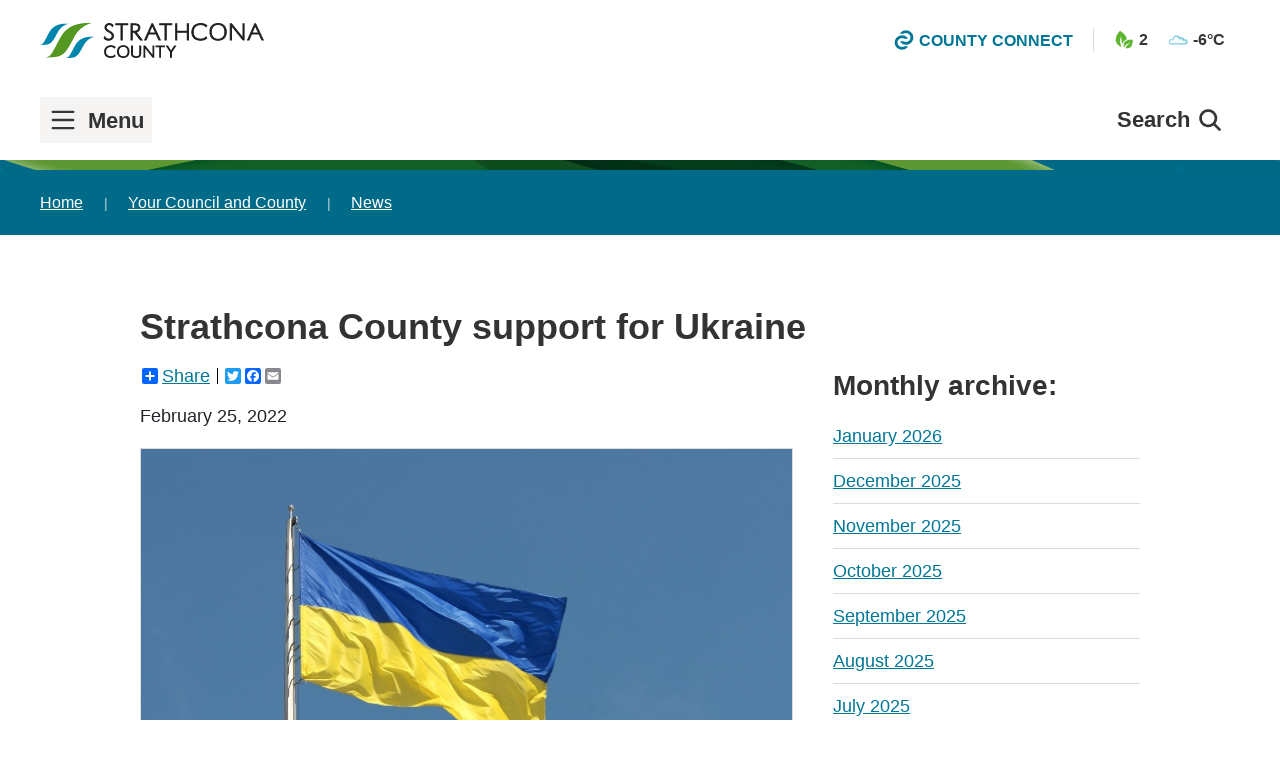

--- FILE ---
content_type: text/html; charset=utf-8
request_url: https://www.strathcona.ca/council-county/news/news/2022/2/25/support-ukraine22/
body_size: 38076
content:











<!DOCTYPE html>
<html class="no-js" lang="en" itemscope itemtype="http://schema.org/Website">
<head>
  <meta charset="utf-8"/>
  
  <link rel="dns-prefetch" href="https://cdn.semknox.com">
  <link rel="stylesheet" href="/static/css/cms-overrides.css">
  <link rel="stylesheet" href="/static/css/bylaws.css">
  <link rel="stylesheet" href="/static/css/plugins.css">
  <link rel="stylesheet" href="https://storagecdn.strathcona.ca/static/bootstrap/dist/css/bootstrap.min.css">

  
  <meta http-equiv="x-ua-compatible" content="ie=edge,chrome=1">
  <meta name="viewport" content="width=device-width, initial-scale=1"><!-- Set the viewport width to device width for mobile -->

  <title>Strathcona County support for Ukraine | Strathcona County</title>
  <meta name="description" content="In solidarity and support for the people of Ukraine, Strathcona County raised the Ukrainian flag this afternoon at its Community Centre’s Volunteer Plaza." />

  

  <!-- Open Graph data (the book of faces and pinterest) -->
  <meta property="og:title" content="Strathcona County support for Ukraine | Strathcona County" />
  <meta property="og:type" content="website" />
  <meta property="og:url" content="https://www.strathcona.ca/council-county/news/news/2022/2/25/support-ukraine22/" />
  <meta property="og:image" content="//www.strathcona.cahttps://storagecdn.strathcona.ca/files/images/comc-medium-ukraine-flag-660x396.jpg" />
  <meta property="og:description" content="In solidarity and support for the people of Ukraine, Strathcona County raised the Ukrainian flag this afternoon at its Community Centre’s Volunteer Plaza." />
  <meta property="og:site_name" content="Strathcona County" />

  <!-- Schema.org markup for Google+ -->
  <meta itemprop="name" content="Strathcona County support for Ukraine | Strathcona County">
  <meta itemprop="description" content="In solidarity and support for the people of Ukraine, Strathcona County raised the Ukrainian flag this afternoon at its Community Centre’s Volunteer Plaza.">
  <meta itemprop="image" content="//www.strathcona.cahttps://storagecdn.strathcona.ca/files/images/comc-medium-ukraine-flag-660x396.jpg">

  <!-- Twitter Card data -->
  <meta name="twitter:card" content="summary_large_image">
  <meta name="twitter:site" content="@strathcocounty">
  <meta name="twitter:title" content="Strathcona County support for Ukraine | Strathcona County">
  <meta name="twitter:description" content="In solidarity and support for the people of Ukraine, Strathcona County raised the Ukrainian flag this afternoon at its Community Centre’s Volunteer Plaza.">
  <meta name="twitter:creator" content="@author_handle">
  <!-- Twitter summary card with large image must be at least 280x150px -->
  <meta name="twitter:image:src" content="//www.strathcona.cahttps://storagecdn.strathcona.ca/files/images/comc-medium-ukraine-flag-660x396.jpg">

  <link rel="apple-touch-icon" sizes="180x180" href="/apple-touch-icon.png">
  <link rel="icon" type="image/png" sizes="32x32" href="/favicon-32x32.png">
  <link rel="icon" type="image/png" sizes="16x16" href="/favicon-16x16.png">
  <link rel="manifest" href="/manifest.json">
  <link rel="mask-icon" href="/safari-pinned-tab.svg" color="#007797">
  <meta name="theme-color" content="#ffffff">

  

  <script type="application/ld+json">
    {
      "@context" : "http://schema.org",
      "@type" : "Organization",
      "name": "Strathcona County",
      "areaServed": {
        "@type": "AdministrativeArea",
        "name": "Strathcona County"
      },
      "url" : "https://www.strathcona.ca/",
      "address": {
        "@type": "PostalAddress",
        "addressLocality": "Sherwood Park",
        "addressRegion": "AB",
        "postalCode": "T8A 3W7",
        "streetAddress": "2001 Sherwood Drive"
      },
      "telephone": "780-464-8111",
      "email": "info@strathcona.ca",
      "faxNumber": "780-464-8050"
    }
  </script>

  <link rel="sitemap" type="application/xml" title"Sitemap" href="/sitemap.xml" />

  <link rel="stylesheet" href="https://storagecdn.strathcona.ca/static/css/main.css"/>
  
    
      
      <script type="text/javascript">var _sf_startpt=(new Date()).getTime()</script>
    
  

  
  


  <link rel="stylesheet" href="https://storagecdn.strathcona.ca/static/css/djangocms_charts/chartjs-sass-default.css" />
  

  

  <!-- Google Tag Manager -->
  <script>(function(w,d,s,l,i){w[l]=w[l]||[];w[l].push({'gtm.start':
  new Date().getTime(),event:'gtm.js'});var f=d.getElementsByTagName(s)[0],
  j=d.createElement(s),dl=l!='dataLayer'?'&l='+l:'';j.async=true;j.src=
  'https://www.googletagmanager.com/gtm.js?id='+i+dl;f.parentNode.insertBefore(j,f);
  })(window,document,'script','dataLayer','GTM-PHBLDP');</script>
  <!-- End Google Tag Manager -->
  <meta name="facebook-domain-verification" content="ilq5duyijjy2bbhp2xwcye4brmuiul" />

  <script src="https://storagecdn.strathcona.ca/static/bootstrap/dist/js/bootstrap.bundle.js"></script>
</head>
<body data-model="home" data-action="init" class="l-body  departments" id="top" tabindex="0">
  <a class="lf-skip-link" aria-label="skip to content" id="skip_to_main" href="#main-content" tabindex="0">Skip to content</a>
<a class="lf-skip-link uk-visible@m" aria-label="skip to navigation" href="#menu_open_expanded_header" id="skip_to_nav" tabindex="0">Skip to navigation</a>
<a class="lf-skip-link uk-hidden@m" aria-label="skip to navigation" href="#lf-offcanvas-toggle" tabindex="0">Skip to navigation</a>
<a class="lf-skip-link uk-visible@m" aria-label="skip to footer" href="#emergency-alerts" tabindex="0">Skip to footer</a>
<a class="lf-skip-link uk-hidden@m" aria-label="skip to footer" href="#emergency-alerts-mobile" tabindex="0">Skip to footer</a>

<script>
    window.addEventListener('DOMContentLoaded', () => {
        const navLink = document.getElementById('skip_to_nav')
        
        navLink.addEventListener('keydown', (e) => {
            if(e.key == 'Enter' || e.code == 'Space') {
                const menuTrigger = document.getElementById('menu_open_expanded_header')
                menuTrigger.focus()
            }
        })
    })
</script>

<style>
    
</style>
  <!--[if lt IE 9]><p class="browsehappy">You are using an <strong>outdated</strong> browser. Please <a href="http://browsehappy.com/">upgrade your browser</a> to improve your experience.</p><![endif]-->

  
    <!-- Google Tag Manager (noscript) -->
    <noscript><iframe src="https://www.googletagmanager.com/ns.html?id=GTM-PHBLDP"
    height="0" width="0" title="Google Tag Manager" style="display:none;visibility:hidden"></iframe></noscript>
    <!-- End Google Tag Manager (noscript) -->
  

  
  
  

  <div class="uk-offcanvas-content sidebar-parent">
    <div class="main_header">
      

      
      
      



      
      
      <header id="lf-sticky-header" class="lf-navbar-container uk-navbar-container uk-sticky no-print" uk-sticky="top: 200; animation: uk-animation-slide-top" role="banner">
        <div class="lf-navbar uk-background-default uk-position-relative uk-position-z-index">
          <nav class="uk-navbar uk-container uk-container-large" uk-navbar>
            <div class="uk-navbar-left uk-flex uk-flex-between uk-width-1-1">
              <div class="uk-flex uk-flex-middle">
                <a class="uk-navbar-item lf-navbar-logo" href="/" aria-label="Strathcona County Homepage">
                  <svg class="uk-preserve" width="193.24" height="30.12" viewBox="0 0 193.24 30.12" xmlns="http://www.w3.org/2000/svg"><g fill="#231f20"><path d="M64.334 21.593c-.836-.938-1.831-1.348-3.267-1.348-2.712 0-4.499 1.773-4.499 4.485 0 2.68 1.685 4.292 4.468 4.292 1.48 0 2.551-.441 3.298-1.348l.483.762c-.836.835-2.154 1.274-3.825 1.274-3.282 0-5.289-1.86-5.289-4.923 0-3.165 2.125-5.23 5.406-5.23 1.554 0 2.872.453 3.708 1.274l-.483.762"/><path d="M63.741 20.543c.182.12.356.255.523.407l.029-.046a3.639 3.639 0 0 0-.552-.361zm-6.73 1.25c-.583.79-.905 1.808-.905 2.994 0 1.515.523 2.703 1.48 3.481-.913-.814-1.422-2.027-1.422-3.538 0-1.147.303-2.146.848-2.936zm7.26 6.534a3.843 3.843 0 0 1-.437.35 3.44 3.44 0 0 0 .46-.313zm-3.28 1.786c-3.51 0-5.691-2.04-5.691-5.326 0-3.37 2.335-5.633 5.809-5.633 1.66 0 3.077.493 3.99 1.389l.233.228-.944 1.489-.356-.399c-.757-.85-1.644-1.214-2.966-1.214-2.488 0-4.096 1.603-4.096 4.083 0 2.435 1.52 3.89 4.066 3.89 1.364 0 2.312-.383 2.986-1.202l.353-.43.955 1.504-.228.23c-.913.91-2.334 1.39-4.11 1.39m8.057-9.017c-.836.718-1.335 2.022-1.335 3.473 0 2.87 1.496 4.512 4.134 4.512 1.054 0 2.122-.351 2.77-.908.847-.734 1.333-2.023 1.333-3.547 0-1.508-.501-2.812-1.333-3.53-.674-.557-1.731-.908-2.786-.908-1.07 0-2.125.337-2.783.908zm7.765 3.53c0 3.196-1.861 5.085-4.966 5.085-3.18 0-4.998-1.876-4.998-5.158 0-3.106 1.891-4.995 4.982-4.995 3.136 0 4.982 1.889 4.982 5.068"/><path d="M75.593 21.638c.491.796.76 1.834.76 2.987 0 1.154-.266 2.192-.75 2.987.528-.762.807-1.768.807-2.987 0-1.22-.282-2.226-.817-2.987zm-7.552.052c-.514.743-.79 1.71-.79 2.862 0 1.443.362 2.58 1.053 3.38-.645-.83-.993-1.97-.993-3.364 0-1.086.263-2.096.73-2.878zm3.79-1.1c-.978 0-1.943.31-2.517.809-.75.645-1.197 1.828-1.197 3.169 0 2.65 1.324 4.109 3.73 4.109.95 0 1.935-.318 2.507-.81.758-.656 1.192-1.837 1.192-3.242 0-1.375-.445-2.58-1.193-3.226-.602-.497-1.57-.81-2.521-.81zm.017 9.523c-3.383 0-5.402-2.079-5.402-5.56 0-3.33 2.064-5.4 5.386-5.4 3.372 0 5.385 2.046 5.385 5.472 0 3.385-2.058 5.488-5.37 5.488m7.876-10.367v5.876c0 1.011.015 1.128.104 1.51.307 1.201 1.423 1.89 3.093 1.89 1.333 0 2.43-.483 2.885-1.275.264-.498.323-.863.323-2.125v-5.876h.732v5.804c0 1.069-.016 1.288-.117 1.713-.351 1.625-1.656 2.447-3.869 2.447-1.773 0-3.003-.572-3.56-1.67-.293-.587-.366-1.099-.366-2.49v-5.804h.775"/><path d="M79.61 27.722a2.169 2.169 0 0 0 .53.755 2.565 2.565 0 0 1-.53-.755zm3.264 2.39c-2.447 0-3.482-1.027-3.92-1.89-.347-.696-.409-1.306-.409-2.672v-6.207h1.581v6.28c0 1.016.017 1.085.094 1.419.259 1.014 1.218 1.577 2.7 1.577 1.184 0 2.155-.41 2.536-1.074.21-.396.268-.683.268-1.923v-6.279h1.539v6.207c0 1.106-.017 1.341-.128 1.807-.27 1.252-1.23 2.756-4.261 2.756m15.249-.594h-.733l-6.902-8.586v8.586h-.731v-9.773h.762l6.87 8.543v-8.543h.734v9.773"/><path d="M98.526 29.923h-1.33l-6.305-7.845v7.845h-1.538v-10.58h1.358l6.275 7.802v-7.802h1.54v10.58m5.533-.404h-.776v-9.127h-3.224v-.646h7.281v.646h-3.281v9.127"/><path d="M104.461 29.923h-1.581v-9.128h-3.224v-1.452h8.088v1.452h-3.283v9.128m12.533-10.177l-3.562 5.348v4.425h-.776v-4.453l-3.589-5.32h1.04l2.974 4.602 2.96-4.602h.953"/><path d="M109.825 20.15l1.47 2.178-1.408-2.179zm4.01 9.773h-1.582V25.19l-3.944-5.847h2.017l2.754 4.262 2.741-4.262h1.926l-3.911 5.874v4.706M62.358 3.089c-.645-1.21-1.439-1.711-2.69-1.711-1.503 0-2.546.961-2.546 2.336 0 1.231.626 1.963 2.712 3.17 1.69.983 1.899 1.129 2.441 1.608.75.667 1.105 1.459 1.105 2.46 0 2.296-1.793 3.903-4.337 3.903-1.545 0-2.692-.545-3.735-1.733l.605-1.398c.667 1.398 1.815 2.15 3.253 2.15 1.859 0 3.11-1.127 3.11-2.796 0-.75-.272-1.396-.794-1.856-.395-.375-.813-.647-2.107-1.419-1.501-.918-1.898-1.19-2.42-1.69a3.146 3.146 0 0 1-.938-2.233c0-1.938 1.648-3.483 3.735-3.483 1.335 0 2.439.523 3.316 1.586l-.71 1.106"/><path d="M55.78 13.044c.931.985 1.92 1.408 3.262 1.408 2.316 0 3.935-1.438 3.935-3.499 0-.885-.31-1.571-.97-2.158-.521-.46-.706-.591-2.377-1.56-1.931-1.12-2.912-1.971-2.912-3.52 0-1.613 1.212-2.74 2.949-2.74 1.178 0 2.032.424 2.698 1.357l.2-.31C61.8 1.2 60.877.801 59.75.801c-1.868 0-3.333 1.353-3.333 3.08 0 .726.292 1.418.821 1.947.483.462.834.707 2.346 1.631 1.299.775 1.743 1.062 2.173 1.47.597.526.92 1.272.92 2.149 0 1.883-1.445 3.199-3.513 3.199-1.33 0-2.442-.584-3.2-1.662zm3.262 2.214c-1.658 0-2.903-.577-4.038-1.87l-.169-.192 1.059-2.444.381.8c.6 1.255 1.6 1.92 2.89 1.92 1.645 0 2.706-.94 2.706-2.393 0-.638-.227-1.175-.656-1.554-.365-.345-.727-.588-2.047-1.375-1.484-.906-1.93-1.206-2.493-1.745a3.55 3.55 0 0 1-1.063-2.524c0-2.18 1.818-3.886 4.139-3.886 1.457 0 2.678.583 3.627 1.732l.188.227-1.24 1.93-.324-.605c-.575-1.078-1.23-1.497-2.335-1.497-1.282 0-2.143.777-2.143 1.933 0 .946.363 1.577 2.51 2.822 1.725 1 1.942 1.154 2.507 1.654.836.743 1.241 1.646 1.241 2.762 0 2.535-1.948 4.305-4.74 4.305m11.995-.676h-1.105V1.588h-4.59V.67h10.367v.918h-4.672v12.994"/><path d="M70.336 14.18h.299V1.184h4.672v-.112h-9.561v.112h4.59zm1.105.805h-1.912V1.991h-4.59V.266h11.175V1.99H71.44v12.994m9.611-7.973c1.398 0 1.983-.126 2.65-.522.772-.46 1.25-1.418 1.25-2.525 0-1.208-.52-2.003-1.543-2.271-.396-.105-.522-.105-2.335-.105h-1.524v5.423zM78.445.67h2.835c1.544 0 2.462.104 3.067.354 1.148.481 1.857 1.627 1.857 2.984 0 1.167-.584 2.336-1.502 3.065-.543.417-.98.605-1.857.772l5.235 6.737h-1.584l-5.07-6.653h-1.877v6.653h-1.104V.67"/><path d="M79.953 6.609h1.099c1.42 0 1.9-.144 2.443-.465.65-.387 1.053-1.222 1.053-2.18 0-1.03-.417-1.664-1.242-1.881-.336-.089-.399-.091-2.233-.091h-1.12zm1.099.806h-1.906v-6.23h1.927c1.84 0 1.991 0 2.439.119 1.189.312 1.843 1.257 1.843 2.66 0 1.24-.555 2.341-1.448 2.872-.747.443-1.414.579-2.855.579zm5.644 6.765h.56l-5.133-6.607.647-.123c.795-.151 1.189-.314 1.687-.696.827-.658 1.344-1.712 1.344-2.746 0-1.195-.617-2.195-1.61-2.611-.547-.227-1.417-.324-2.91-.324h-2.432V14.18h.297V7.526h2.48zm2.208.806h-2.607l-5.07-6.653h-1.274v6.653h-1.91V.266h3.237c1.627 0 2.56.112 3.221.386 1.3.544 2.107 1.83 2.107 3.356 0 1.274-.635 2.57-1.654 3.381a3.78 3.78 0 0 1-1.402.708l5.352 6.889m7.923-12.752l-2.691 6.34h5.631zm6.988 12.348h-1.253l-2.357-5.069H93.74l-2.128 5.069h-1.334L96.45.67h.816l6.549 13.912"/><path d="M94.746 8.173h4.39l-2.292-4.945zm5.653.805h-6.87l3.282-7.737zm2.42 5.202h.36L97.012 1.073h-.298L90.897 14.18h.447l2.129-5.07h6.99zm1.632.806h-2.146l-2.357-5.069h-5.94l-2.128 5.069h-2.222l6.53-14.72h1.335l6.928 14.72m4.499-.404h-1.106V1.588h-4.588V.67h10.365v.918h-4.672v12.994"/><path d="M108.248 14.18h.298V1.184h4.672v-.112h-9.558v.112h4.588zm1.105.805h-1.912V1.991h-4.587V.266h11.17V1.99h-4.671v12.994m18.758-.402h-1.103V7.97H118.1v6.612h-1.106V.67h1.106v6.362h8.908V.67h1.103v13.912"/><path d="M127.41 14.18h.298V1.072h-.298v6.362h-9.715V1.073h-.3v13.106h.3V7.567h9.715zm1.104.805h-1.91V8.373h-8.102v6.612h-1.912V.265h1.912v6.363h8.103V.266h1.91v14.72m14.721-11.688c-1.189-1.336-2.606-1.92-4.651-1.92-3.86 0-6.405 2.525-6.405 6.384 0 3.818 2.4 6.112 6.362 6.112 2.108 0 3.63-.626 4.694-1.92l.687 1.085c-1.188 1.188-3.065 1.816-5.442 1.816-4.672 0-7.53-2.65-7.53-7.01 0-4.505 3.023-7.447 7.696-7.447 2.21 0 4.088.647 5.276 1.815l-.687 1.085"/><path d="M138.65.8c-4.43 0-7.293 2.766-7.293 7.045 0 4.137 2.664 6.606 7.126 6.606 2.11 0 3.803-.51 4.924-1.48l-.227-.354c-1.117 1.116-2.64 1.66-4.635 1.66-4.174 0-6.766-2.496-6.766-6.516 0-4.06 2.736-6.786 6.808-6.786 1.956 0 3.393.52 4.585 1.672l.234-.365C142.283 1.324 140.61.8 138.65.8zm-.167 14.458c-4.893 0-7.933-2.84-7.933-7.413 0-4.769 3.18-7.85 8.1-7.85 2.317 0 4.292.685 5.558 1.93l.234.229-1.15 1.81-.354-.399c-1.114-1.25-2.415-1.784-4.35-1.784-3.646 0-6.003 2.347-6.003 5.98 0 3.575 2.228 5.71 5.96 5.71 1.995 0 3.387-.564 4.382-1.773l.353-.43 1.16 1.828-.229.228c-1.265 1.265-3.245 1.934-5.728 1.934M149.676 2.59c-1.188 1.022-1.898 2.877-1.898 4.943 0 4.089 2.128 6.424 5.88 6.424 1.503 0 3.026-.5 3.943-1.294 1.211-1.041 1.899-2.876 1.899-5.047 0-2.149-.708-4.004-1.899-5.026-.96-.794-2.46-1.294-3.96-1.294-1.525 0-3.026.478-3.965 1.294zm11.055 5.026c0 4.548-2.648 7.24-7.072 7.24-4.524 0-7.11-2.672-7.11-7.344 0-4.423 2.689-7.114 7.091-7.114 4.461 0 7.09 2.691 7.09 7.218"/><path d="M153.636 1.7c-1.433 0-2.852.457-3.7 1.194-1.101.948-1.758 2.682-1.758 4.64 0 3.881 1.945 6.02 5.477 6.02 1.396 0 2.84-.47 3.678-1.196 1.119-.962 1.759-2.69 1.759-4.742 0-2.011-.656-3.775-1.757-4.72-.89-.736-2.31-1.197-3.699-1.197zm.019 12.66c-3.993 0-6.284-2.488-6.284-6.827 0-2.188.763-4.15 2.039-5.248 1.002-.872 2.582-1.392 4.226-1.392 1.592 0 3.168.518 4.219 1.386 1.301 1.117 2.044 3.061 2.044 5.337 0 2.288-.743 4.239-2.039 5.353-.992.858-2.604 1.391-4.205 1.391zM153.636.802c-4.19 0-6.689 2.508-6.689 6.71 0 4.476 2.383 6.94 6.708 6.94 4.238 0 6.669-2.492 6.669-6.835 0-4.332-2.439-6.815-6.688-6.815zm.019 14.457c-4.775 0-7.515-2.824-7.515-7.746 0-4.637 2.874-7.517 7.496-7.517 4.692 0 7.495 2.849 7.495 7.62 0 4.786-2.795 7.643-7.476 7.643m22.461-.677h-1.043L165.249 2.36v12.222h-1.044V.67h1.086l9.782 12.16V.67h1.043v13.912"/><path d="M175.262 14.18h.447V1.072h-.237v12.9l-10.377-12.9h-.49v13.106h.236V1.214zm1.254.805h-1.64l-9.228-11.481v11.481h-1.85V.265h1.682l9.185 11.42V.265h1.85v14.72m9.094-12.751l-2.69 6.34h5.634zm6.989 12.348h-1.252l-2.356-5.069h-6.467l-2.128 5.069h-1.335L185.235.67h.812l6.55 13.912"/><path d="M183.529 8.173h4.392l-2.295-4.946zm5.656.805h-6.874l3.282-7.737zm2.42 5.202h.358l-6.17-13.107h-.295l-5.817 13.107h.448l2.128-5.07h6.992zm1.629.806h-2.144l-2.356-5.069h-5.941l-2.128 5.069h-2.223l6.532-14.72h1.33l6.93 14.72"/></g><path d="M0 18.884c8.006.057 9.85-.115 14.802-10.08C18.54 1.288 24.67.66 24.67.66S12.932-1.106 8.12 7.711C3.311 16.526 2.8 18.665.001 18.884m22.349 11.23c8.006.06 9.848-.114 14.801-10.08 3.738-7.516 9.867-8.145 9.867-8.145s-11.736-1.765-16.548 7.054c-4.81 8.813-5.322 10.954-8.12 11.171" fill="#0085af"/><path d="M5.023 29.653c12.906.093 15.877-.186 23.862-16.247C34.911 1.286 44.79.272 44.79.272S25.87-2.575 18.115 11.64C10.357 25.852 9.533 29.3 5.023 29.653" fill="#559821"/></svg>
                </a>
                <a class="menuOpen" role="button" href="#" id="menu_open" aria-expanded="false">
                  <span class="menu uk-h3 uk-margin-remove lf-margin-xsmall-right uk-flex uk-flex-middle"><i class="hamburger"></i><span style="margin-top:2px;">Menu</span></span>
                  <span style="display: none;" class="close uk-h3 uk-margin-remove lf-margin-xsmall-right uk-flex uk-flex-middle"><span><i class="whitex"></i><span style="margin-top:2px;">Close</span></span>
                </a>
              </div>
              <div class="uk-flex uk-flex uk-flex-middle">
                <div class="uk-visible@m">
                  <a id="search-button" class="uk-navbar-toggle lf-search-toggle" aria-label="On first click this button will open the search form and give focus to the text input. If clicked again it will submit the form." aria-expanded="false">
                    <span class="uk-h3 uk-margin-remove-bottom lf-margin-xsmall-right">Search</span>
                    <span class="uk-h3 uk-margin-remove-bottom lf-margin-xsmall-right" hidden>Submit</span>
                    <span class="uk-icon lf-icon-medium"><svg width="30" height="30" xmlns="http://www.w3.org/2000/svg" viewBox="0 0 36.26 36.26"><path class="cls-2" d="M15.95 8.24a7.71 7.71 0 1 1-5.45 2.26 7.66 7.66 0 0 1 5.45-2.26zM30.78 28.5l-6-6a11 11 0 0 0-1.09-14.29 10.95 10.95 0 1 0-1.23 16.54l6 6a1.62 1.62 0 1 0 2.29-2.29z"/></svg></span>
                  </a>
                  <div id="search-drop" class="uk-drop lf-search-drop" uk-drop="mode: click; pos: left-center; offset: 0; animation: uk-animation-fade; delay-hide: 0;" role="search" aria-label="desktop site search">
                    <form id="search-form" class="uk-search uk-search-navbar uk-width-1-1" action="/search/">
                      <label for="search_header" class="lf-visuallyhidden">Site search</label>
                      <input id="search_header" class="uk-search-input uk-text-bold ss360SearchBox"
                        type="text" placeholder="Search..." autofocus="autofocus" name="ss360Query"
                        value="" aria-label="Type your search query and press enter to submit the search form" />
                    </form>
                  </div>
                </div>
                <div class="lf-navbar-countyconnect uk-text-small uk-text-bold uk-text-uppercase uk-visible@s">
                  <a href="/countyconnect/"><span class="uk-margin-xsmall-right uk-icon lf-icon-small"><svg width="16" height="17" viewBox="0 0 16 17" xmlns="http://www.w3.org/2000/svg"><g fill="#007797" fill-rule="evenodd"><path d="M6.32 16.787a6.28 6.28 0 0 0 4.774-2.168.47.47 0 0 0 .07-.508.486.486 0 0 0-.44-.277H8.672c-.147 0-.258.002-.361.066-.589.375-1.247.544-1.992.544-2.118 0-3.84-1.693-3.84-3.772 0-1.011.398-1.96 1.125-2.675 1.198-1.176 3.064-1.468 4.55-.638.099.053.168.037.362.037h2.19c.188 0 .362-.11.44-.28a.47.47 0 0 0-.077-.51 6.354 6.354 0 0 0-4.75-2.124h-.002a6.28 6.28 0 0 0-4.429 1.802 6.049 6.049 0 0 0-1.837 4.35c0 1.643.652 3.188 1.837 4.35a6.276 6.276 0 0 0 4.432 1.803"/><path d="M9.675.245a6.28 6.28 0 0 0-4.774 2.168.47.47 0 0 0-.07.508c.08.168.25.277.44.277h2.052c.147 0 .258-.002.361-.066.59-.375 1.248-.544 1.992-.544 2.118 0 3.841 1.692 3.841 3.771a3.725 3.725 0 0 1-1.126 2.676c-1.197 1.176-3.064 1.468-4.55.638-.099-.053-.168-.037-.362-.037H5.29a.486.486 0 0 0-.441.28.469.469 0 0 0 .077.51 6.354 6.354 0 0 0 4.75 2.124h.002c1.673 0 3.246-.64 4.43-1.802a6.05 6.05 0 0 0 1.836-4.35 6.048 6.048 0 0 0-1.837-4.35A6.277 6.277 0 0 0 9.675.245"/></g></svg></span><span class="uk-text-middle">County Connect</span></a>
                </div>
                
                  <ul class="uk-navbar-nav lf-navbar-weather">
                    <li class="uk-margin-small-right">
                      


  
    <!-- cached:True -->
    <a class="uk-padding-remove-horizontal" href="https://airquality.alberta.ca/map/">
      <img class="uk-margin-xsmall-right lf-border-none" src="https://storagecdn.strathcona.ca/static/images/icon-air-quality.png" alt="Air Quality" height="20" width="20">
      <span class="uk-text-middle uk-text-bold">2</span>
    </a>
  


                    </li>
                    <li>
                      


    
    <!-- cached:True -->
    <a class="uk-padding-remove-horizontal" href="http://www.theweathernetwork.com/weather/caab0275">
      
        
          
            <img class="uk-margin-xsmall-right lf-border-none" src="/static/weather-icons/nt_cloudy.gif" alt="Weather conditions are cloudy" height="20" width="20">
          
          <!-- weather_json.weather.0.icon: 04n -->
        
        <span class="uk-text-middle uk-text-bold">-6&deg;C</span>
      
    </a>

      



                    </li>
                  </ul>
                
              </div>
            </div>
            <div class="uk-navbar-right uk-flex-nowrap">
              <div class="uk-text-right uk-width-small lf-navbar-countyconnect lf-navbar-countyconnect--small uk-text-small uk-text-bold uk-text-uppercase uk-hidden@s">
                <a href="/countyconnect/"><span class="uk-margin-xsmall-right uk-icon"><svg width="16" height="17" viewBox="0 0 16 17" xmlns="http://www.w3.org/2000/svg"><g fill="#007797" fill-rule="evenodd"><path d="M6.32 16.787a6.28 6.28 0 0 0 4.774-2.168.47.47 0 0 0 .07-.508.486.486 0 0 0-.44-.277H8.672c-.147 0-.258.002-.361.066-.589.375-1.247.544-1.992.544-2.118 0-3.84-1.693-3.84-3.772 0-1.011.398-1.96 1.125-2.675 1.198-1.176 3.064-1.468 4.55-.638.099.053.168.037.362.037h2.19c.188 0 .362-.11.44-.28a.47.47 0 0 0-.077-.51 6.354 6.354 0 0 0-4.75-2.124h-.002a6.28 6.28 0 0 0-4.429 1.802 6.049 6.049 0 0 0-1.837 4.35c0 1.643.652 3.188 1.837 4.35a6.276 6.276 0 0 0 4.432 1.803"/><path d="M9.675.245a6.28 6.28 0 0 0-4.774 2.168.47.47 0 0 0-.07.508c.08.168.25.277.44.277h2.052c.147 0 .258-.002.361-.066.59-.375 1.248-.544 1.992-.544 2.118 0 3.841 1.692 3.841 3.771a3.725 3.725 0 0 1-1.126 2.676c-1.197 1.176-3.064 1.468-4.55.638-.099-.053-.168-.037-.362-.037H5.29a.486.486 0 0 0-.441.28.469.469 0 0 0 .077.51 6.354 6.354 0 0 0 4.75 2.124h.002c1.673 0 3.246-.64 4.43-1.802a6.05 6.05 0 0 0 1.836-4.35 6.048 6.048 0 0 0-1.837-4.35A6.277 6.277 0 0 0 9.675.245"/></g></svg></span><span class="uk-text-middle">County Connect</span></a>
              </div>
              
              <a id="lf-offcanvas-toggle" class="lf-offcanvas-toggle uk-navbar-toggle uk-hidden@m" uk-toggle="target: #lf-offcanvas" aria-expanded="false">
                <strong class="uk-margin-small-right">Menu</strong>
                <span class="uk-icon" uk-icon="icon: menu; ratio: 1"></span>
              </a>
              
              <button id="lf-navbar-subbar-toggle" class="lf-offcanvas-toggle uk-navbar-toggle uk-visible@l" hidden uk-toggle="target: #lf-navbar-subbar; animation: uk-animation-slide-top">
                <strong class="uk-margin-small-right">Menu</strong>
                <span class="uk-icon" uk-icon="icon: menu; ratio: 1"></span>
              </button>
            </div>
          </nav>
        </div>
        
        <div class="lf-navbar-subbar uk-visible@m" id="lf-navbar-subbar">
          
          <div>
            <div class="uk-container uk-container-large uk-flex uk-flex-between uk-flex-middle">
              <div>
                <a class="menuOpen" id="menu_open_expanded_header" role="button" tabindex="0" aria-expanded="false">
                  <span class="menu uk-h3 uk-margin-remove lf-margin-xsmall-right uk-flex uk-flex-middle"><i class="hamburger"></i><span style="margin-top:2px;">Menu</span></span>
                  <span style="display: none;" class="close uk-h3 uk-margin-remove lf-margin-xsmall-right uk-flex uk-flex-middle"><i class="hamburger"></i><span style="margin-top:2px;">Close</span></span>
                </a>
              </div>
              
                <div class="uk-visible@m">
                  <button id="search-button_expanded-header" uk-toggle="target: #search-drop_expanded-header" class="uk-navbar-toggle lf-search-toggle" aria-label="On first click this button will open the search form and give focus to the text input. If clicked again it will submit the form." aria-expanded="false">
                    <span class="uk-h3 uk-margin-remove-bottom lf-margin-xsmall-right">Search</span>
                    <span class="uk-h3 uk-margin-remove-bottom lf-margin-xsmall-right" hidden>Submit</span>
                    <span class="uk-icon lf-icon-medium"><svg width="30" height="30" xmlns="http://www.w3.org/2000/svg" viewBox="0 0 36.26 36.26"><path class="cls-2" d="M15.95 8.24a7.71 7.71 0 1 1-5.45 2.26 7.66 7.66 0 0 1 5.45-2.26zM30.78 28.5l-6-6a11 11 0 0 0-1.09-14.29 10.95 10.95 0 1 0-1.23 16.54l6 6a1.62 1.62 0 1 0 2.29-2.29z"/></svg></span>
                  </button>
                  <div id="search-drop_expanded-header" class="uk-drop lf-search-drop" uk-drop="mode: click; pos: left-center; offset: 0; animation: uk-animation-fade; delay-hide: 0;" role="search" aria-label="desktop site search">
                    <form id="search-form_expanded-header" class="uk-search uk-search-navbar uk-width-1-1" action="/search/">
                      <label for="search_header_expanded-header" class="lf-visuallyhidden">Site search</label>
                      <input id="search_header_expanded-header" class="uk-search-input uk-text-bold ss360SearchBox"
                        type="text" placeholder="Search..." autofocus="autofocus" name="ss360Query"
                        value="" aria-label="Type your search query and press enter to submit the search form" />
                    </form>
                  </div>
                </div>
              
            </div>
            

<nav class="main_navigation uk-container uk-container-large main_navigation lf-navbar-subbar uk-position-relative" role="navigation" aria-label="main navigation" style="display: none;" >
  <div id="menu_container" class="menu_container uk-grid" uk-grid>
     

 

 <div class="parent_menu uk-width-1-4">
    <li class="parent_menu_item uk-parent uk-active">

       <a 
        
        role="button" 
        aria-expanded="false" 
        style="display: flex;" 
        class="uk-flex-middle uk-flex-between parent-link gen_one_link" 
        data-nav-generation="parent"
         
        id="your-council-and-county_1"
        tabindex="0"
        
      >
          <span>Your Council and County</span>
      </a>
  
      <div 
        class="child_menu"
        value="your-council-and-county_1"
        style="display: none;"
      >
      
        <ul         
          id="child_menu" 
          class="child_menu_list" 
        >
        
          
            <li 
              class="child_menu_item uk-parent "
            >

              <a 
                role="button" 
                aria-expanded="false" 
                style="display: flex;" 
                class="uk-flex-middle uk-flex-between gen_two_link" 
                data-nav-generation="child"
                id="mayor-and-councillors_1"
                tabindex="-1"
              >
                Mayor and Councillors
              </a>

              <div 
                class="subchild_menu uk-height-expand uk-width-expand" 
                tabindex="-1"
              >
                <div  class="sub_child_menu_list uk-height-1-1" value="mayor-and-councillors_1" style="display: none;">
                  <div style="display: flex; border-bottom: 1px solid #efefef; padding-bottom: 1rem;" class="view-page-link uk-flex-middle uk-flex-between uk-margin-bottom">
                    <a 
                      href="/council-county/" 
                      class="combo-link gen_three_link"
                      tabindex="-1"
                    >
                      <h2 class="uk-margin-remove">
                        Your Council and County
                      </h2>
                      <span class="page_view_link" >
                        View page
                      </span>
                    </a>
                  </div>
                  <div uk-grid>
                    <div class="uk-width-1-1" id="nav_section_3">
                      <div style="display: flex;" class="view-page-link uk-flex-middle uk-flex-between uk-margin-bottom">
                        <a 
                          href="/council-county/mayor-council/" 
                          class="combo-link gen_three_link"
                          tabindex="-1"
                        >
                          <h3 class="uk-margin-remove">
                            Mayor and Councillors
                          </h3>
                          <span class="page_view_link">
                            View page
                          </span> 
                        </a>
                      </div>
                      <ul class="sub-list" id="sub_list_mayor-and-councillors_1">
                        
                          
                            <li class="subchild_item uk-parent ">
                              <a 
                                class="uk-display-block uk-link gen_three_link" 
                                id="mayor-rod-frank" 
                                href="/council-county/mayor-council/mayor/"
                                tabindex="-1"
                                data-child-of="mayor-and-councillors"
                              >
                                Mayor - Rod Frank
                              </a>
                            </li>
                          
                            <li class="subchild_item uk-parent ">
                              <a 
                                class="uk-display-block uk-link gen_three_link" 
                                id="councillors" 
                                href="/council-county/mayor-council/councillors/"
                                tabindex="-1"
                                data-child-of="mayor-and-councillors"
                              >
                                Councillors
                              </a>
                            </li>
                          
                            <li class="subchild_item uk-parent ">
                              <a 
                                class="uk-display-block uk-link gen_three_link" 
                                id="council-meetings-and-priorities-committee-meetings" 
                                href="/council-county/mayor-council/council-meetings/"
                                tabindex="-1"
                                data-child-of="mayor-and-councillors"
                              >
                                Council meetings and Priorities Committee meetings
                              </a>
                            </li>
                          
                            <li class="subchild_item  ">
                              <a 
                                class="uk-display-block uk-link gen_three_link" 
                                id="invitations-and-requests" 
                                href="/council-county/mayor-council/invitations-requests/"
                                tabindex="-1"
                                data-child-of="mayor-and-councillors"
                              >
                                Invitations and requests
                              </a>
                            </li>
                          
                            <li class="subchild_item  ">
                              <a 
                                class="uk-display-block uk-link gen_three_link" 
                                id="petitions" 
                                href="/council-county/mayor-council/petitions/"
                                tabindex="-1"
                                data-child-of="mayor-and-councillors"
                              >
                                Petitions
                              </a>
                            </li>
                          
                            <li class="subchild_item uk-parent ">
                              <a 
                                class="uk-display-block uk-link gen_three_link" 
                                id="election" 
                                href="/council-county/mayor-council/election/"
                                tabindex="-1"
                                data-child-of="mayor-and-councillors"
                              >
                                Election
                              </a>
                            </li>
                          
                            <li class="subchild_item  ">
                              <a 
                                class="uk-display-block uk-link gen_three_link" 
                                id="elected-officials-expense-reports" 
                                href="/council-county/mayor-council/council-expense-reports/"
                                tabindex="-1"
                                data-child-of="mayor-and-councillors"
                              >
                                Elected Officials expense reports
                              </a>
                            </li>
                          
                            <li class="subchild_item  ">
                              <a 
                                class="uk-display-block uk-link gen_three_link" 
                                id="council-community-funding" 
                                href="/council-county/mayor-council/council-community-funding/"
                                tabindex="-1"
                                data-child-of="mayor-and-councillors"
                              >
                                Council Community Funding
                              </a>
                            </li>
                          
                            <li class="subchild_item  ">
                              <a 
                                class="uk-display-block uk-link gen_three_link" 
                                id="strathcona-county-wards" 
                                href="/council-county/mayor-council/strathcona-county-wards/"
                                tabindex="-1"
                                data-child-of="mayor-and-councillors"
                              >
                                Strathcona County Wards
                              </a>
                            </li>
                          
                        
                      </ul>
                    </div>
                  </div>
                </div>
          </li>
          
            <li 
              class="child_menu_item uk-parent "
            >

              <a 
                role="button" 
                aria-expanded="false" 
                style="display: flex;" 
                class="uk-flex-middle uk-flex-between gen_two_link" 
                data-nav-generation="child"
                id="boards-and-committees_2"
                tabindex="-1"
              >
                Boards and committees
              </a>

              <div 
                class="subchild_menu uk-height-expand uk-width-expand" 
                tabindex="-1"
              >
                <div  class="sub_child_menu_list uk-height-1-1" value="boards-and-committees_2" style="display: none;">
                  <div style="display: flex; border-bottom: 1px solid #efefef; padding-bottom: 1rem;" class="view-page-link uk-flex-middle uk-flex-between uk-margin-bottom">
                    <a 
                      href="/council-county/" 
                      class="combo-link gen_three_link"
                      tabindex="-1"
                    >
                      <h2 class="uk-margin-remove">
                        Your Council and County
                      </h2>
                      <span class="page_view_link" >
                        View page
                      </span>
                    </a>
                  </div>
                  <div uk-grid>
                    <div class="uk-width-1-1" id="nav_section_3">
                      <div style="display: flex;" class="view-page-link uk-flex-middle uk-flex-between uk-margin-bottom">
                        <a 
                          href="/council-county/boards-and-committees/" 
                          class="combo-link gen_three_link"
                          tabindex="-1"
                        >
                          <h3 class="uk-margin-remove">
                            Boards and committees
                          </h3>
                          <span class="page_view_link">
                            View page
                          </span> 
                        </a>
                      </div>
                      <ul class="sub-list" id="sub_list_boards-and-committees_2">
                        
                          
                            <li class="subchild_item uk-parent ">
                              <a 
                                class="uk-display-block uk-link gen_three_link" 
                                id="appeals-reviews-and-complaints" 
                                href="/council-county/boards-and-committees/appeals-reviews-and-complaints/"
                                tabindex="-1"
                                data-child-of="boards-and-committees"
                              >
                                Appeals, Reviews and Complaints
                              </a>
                            </li>
                          
                            <li class="subchild_item  ">
                              <a 
                                class="uk-display-block uk-link gen_three_link" 
                                id="list-of-boards-and-committees" 
                                href="/council-county/boards-and-committees/list-boards-and-committees/"
                                tabindex="-1"
                                data-child-of="boards-and-committees"
                              >
                                List of boards and committees
                              </a>
                            </li>
                          
                            <li class="subchild_item  ">
                              <a 
                                class="uk-display-block uk-link gen_three_link" 
                                id="serve-on-a-board-or-committee" 
                                href="/council-county/boards-and-committees/serve-on-a-board-or-committee/"
                                tabindex="-1"
                                data-child-of="boards-and-committees"
                              >
                                Serve on a board or committee
                              </a>
                            </li>
                          
                            <li class="subchild_item  ">
                              <a 
                                class="uk-display-block uk-link gen_three_link" 
                                id="boards-and-committees-council-appointments" 
                                href="/council-county/boards-and-committees/boards-and-committees-council-appointments/"
                                tabindex="-1"
                                data-child-of="boards-and-committees"
                              >
                                Boards and committees: Council appointments
                              </a>
                            </li>
                          
                        
                      </ul>
                    </div>
                  </div>
                </div>
          </li>
          
            <li 
              class="child_menu_item uk-parent "
            >

              <a 
                role="button" 
                aria-expanded="false" 
                style="display: flex;" 
                class="uk-flex-middle uk-flex-between gen_two_link" 
                data-nav-generation="child"
                id="careers_3"
                tabindex="-1"
              >
                Careers
              </a>

              <div 
                class="subchild_menu uk-height-expand uk-width-expand" 
                tabindex="-1"
              >
                <div  class="sub_child_menu_list uk-height-1-1" value="careers_3" style="display: none;">
                  <div style="display: flex; border-bottom: 1px solid #efefef; padding-bottom: 1rem;" class="view-page-link uk-flex-middle uk-flex-between uk-margin-bottom">
                    <a 
                      href="/council-county/" 
                      class="combo-link gen_three_link"
                      tabindex="-1"
                    >
                      <h2 class="uk-margin-remove">
                        Your Council and County
                      </h2>
                      <span class="page_view_link" >
                        View page
                      </span>
                    </a>
                  </div>
                  <div uk-grid>
                    <div class="uk-width-1-1" id="nav_section_3">
                      <div style="display: flex;" class="view-page-link uk-flex-middle uk-flex-between uk-margin-bottom">
                        <a 
                          href="/council-county/careers/" 
                          class="combo-link gen_three_link"
                          tabindex="-1"
                        >
                          <h3 class="uk-margin-remove">
                            Careers
                          </h3>
                          <span class="page_view_link">
                            View page
                          </span> 
                        </a>
                      </div>
                      <ul class="sub-list" id="sub_list_careers_3">
                        
                          
                            <li class="subchild_item  ">
                              <a 
                                class="uk-display-block uk-link gen_three_link" 
                                id="how-to-apply" 
                                href="/council-county/careers/how-to-apply/"
                                tabindex="-1"
                                data-child-of="careers"
                              >
                                How to apply
                              </a>
                            </li>
                          
                            <li class="subchild_item uk-parent ">
                              <a 
                                class="uk-display-block uk-link gen_three_link" 
                                id="recruitment-process" 
                                href="/council-county/careers/process/"
                                tabindex="-1"
                                data-child-of="careers"
                              >
                                Recruitment process
                              </a>
                            </li>
                          
                            <li class="subchild_item  ">
                              <a 
                                class="uk-display-block uk-link gen_three_link" 
                                id="working-at-strathcona-county" 
                                href="/council-county/careers/working/"
                                tabindex="-1"
                                data-child-of="careers"
                              >
                                Working at Strathcona County
                              </a>
                            </li>
                          
                            <li class="subchild_item  ">
                              <a 
                                class="uk-display-block uk-link gen_three_link" 
                                id="employee-agreements-and-handbook" 
                                href="/council-county/careers/employee-agreements-and-handbook/"
                                tabindex="-1"
                                data-child-of="careers"
                              >
                                Employee Agreements and Handbook
                              </a>
                            </li>
                          
                            <li class="subchild_item  ">
                              <a 
                                class="uk-display-block uk-link gen_three_link" 
                                id="occupational-health-and-safety" 
                                href="/council-county/careers/ohs/"
                                tabindex="-1"
                                data-child-of="careers"
                              >
                                Occupational Health and Safety
                              </a>
                            </li>
                          
                            <li class="subchild_item  ">
                              <a 
                                class="uk-display-block uk-link gen_three_link" 
                                id="seasonal-employment" 
                                href="/council-county/careers/seasonal/"
                                tabindex="-1"
                                data-child-of="careers"
                              >
                                Seasonal employment
                              </a>
                            </li>
                          
                            <li class="subchild_item  ">
                              <a 
                                class="uk-display-block uk-link gen_three_link" 
                                id="careers-in-recreation" 
                                href="/council-county/careers/recreation/"
                                tabindex="-1"
                                data-child-of="careers"
                              >
                                Careers in recreation
                              </a>
                            </li>
                          
                            <li class="subchild_item uk-parent ">
                              <a 
                                class="uk-display-block uk-link gen_three_link" 
                                id="careers-in-emergency-services" 
                                href="/council-county/careers/emergency-services-recruitment-information/"
                                tabindex="-1"
                                data-child-of="careers"
                              >
                                Careers in Emergency Services
                              </a>
                            </li>
                          
                        
                      </ul>
                    </div>
                  </div>
                </div>
          </li>
          
            <li 
              class="child_menu_item uk-parent "
            >

              <a 
                role="button" 
                aria-expanded="false" 
                style="display: flex;" 
                class="uk-flex-middle uk-flex-between gen_two_link" 
                data-nav-generation="child"
                id="facts-stats-and-forecasts_4"
                tabindex="-1"
              >
                Facts, stats and forecasts
              </a>

              <div 
                class="subchild_menu uk-height-expand uk-width-expand" 
                tabindex="-1"
              >
                <div  class="sub_child_menu_list uk-height-1-1" value="facts-stats-and-forecasts_4" style="display: none;">
                  <div style="display: flex; border-bottom: 1px solid #efefef; padding-bottom: 1rem;" class="view-page-link uk-flex-middle uk-flex-between uk-margin-bottom">
                    <a 
                      href="/council-county/" 
                      class="combo-link gen_three_link"
                      tabindex="-1"
                    >
                      <h2 class="uk-margin-remove">
                        Your Council and County
                      </h2>
                      <span class="page_view_link" >
                        View page
                      </span>
                    </a>
                  </div>
                  <div uk-grid>
                    <div class="uk-width-1-1" id="nav_section_3">
                      <div style="display: flex;" class="view-page-link uk-flex-middle uk-flex-between uk-margin-bottom">
                        <a 
                          href="/council-county/facts-stats-and-forecasts/" 
                          class="combo-link gen_three_link"
                          tabindex="-1"
                        >
                          <h3 class="uk-margin-remove">
                            Facts, stats and forecasts
                          </h3>
                          <span class="page_view_link">
                            View page
                          </span> 
                        </a>
                      </div>
                      <ul class="sub-list" id="sub_list_facts-stats-and-forecasts_4">
                        
                          
                            <li class="subchild_item uk-parent ">
                              <a 
                                class="uk-display-block uk-link gen_three_link" 
                                id="census" 
                                href="/council-county/facts-stats-and-forecasts/census/"
                                tabindex="-1"
                                data-child-of="facts-stats-and-forecasts"
                              >
                                Census
                              </a>
                            </li>
                          
                            <li class="subchild_item uk-parent ">
                              <a 
                                class="uk-display-block uk-link gen_three_link" 
                                id="maps" 
                                href="/council-county/facts-stats-and-forecasts/maps/"
                                tabindex="-1"
                                data-child-of="facts-stats-and-forecasts"
                              >
                                Maps
                              </a>
                            </li>
                          
                            <li class="subchild_item  ">
                              <a 
                                class="uk-display-block uk-link gen_three_link" 
                                id="open-data" 
                                href="/council-county/facts-stats-and-forecasts/open-data/"
                                tabindex="-1"
                                data-child-of="facts-stats-and-forecasts"
                              >
                                Open Data
                              </a>
                            </li>
                          
                            <li class="subchild_item  ">
                              <a 
                                class="uk-display-block uk-link gen_three_link" 
                                id="economic-statistics-and-demographics" 
                                href="/council-county/facts-stats-and-forecasts/statistics-demographics-resources/"
                                tabindex="-1"
                                data-child-of="facts-stats-and-forecasts"
                              >
                                Economic statistics and demographics
                              </a>
                            </li>
                          
                            <li class="subchild_item uk-parent ">
                              <a 
                                class="uk-display-block uk-link gen_three_link" 
                                id="strathcona-county-communities" 
                                href="/council-county/facts-stats-and-forecasts/communities/"
                                tabindex="-1"
                                data-child-of="facts-stats-and-forecasts"
                              >
                                Strathcona County communities
                              </a>
                            </li>
                          
                            <li class="subchild_item  ">
                              <a 
                                class="uk-display-block uk-link gen_three_link" 
                                id="strathcona-county-brand" 
                                href="/council-county/facts-stats-and-forecasts/strathcona-county-brand/"
                                tabindex="-1"
                                data-child-of="facts-stats-and-forecasts"
                              >
                                Strathcona County brand
                              </a>
                            </li>
                          
                            <li class="subchild_item uk-parent ">
                              <a 
                                class="uk-display-block uk-link gen_three_link" 
                                id="about-strathcona-county" 
                                href="/council-county/facts-stats-and-forecasts/about-strathcona-county/"
                                tabindex="-1"
                                data-child-of="facts-stats-and-forecasts"
                              >
                                About Strathcona County
                              </a>
                            </li>
                          
                        
                      </ul>
                    </div>
                  </div>
                </div>
          </li>
          
            <li 
              class="child_menu_item uk-parent "
            >

              <a 
                role="button" 
                aria-expanded="false" 
                style="display: flex;" 
                class="uk-flex-middle uk-flex-between gen_two_link" 
                data-nav-generation="child"
                id="plans-and-reports_5"
                tabindex="-1"
              >
                Plans and reports
              </a>

              <div 
                class="subchild_menu uk-height-expand uk-width-expand" 
                tabindex="-1"
              >
                <div  class="sub_child_menu_list uk-height-1-1" value="plans-and-reports_5" style="display: none;">
                  <div style="display: flex; border-bottom: 1px solid #efefef; padding-bottom: 1rem;" class="view-page-link uk-flex-middle uk-flex-between uk-margin-bottom">
                    <a 
                      href="/council-county/" 
                      class="combo-link gen_three_link"
                      tabindex="-1"
                    >
                      <h2 class="uk-margin-remove">
                        Your Council and County
                      </h2>
                      <span class="page_view_link" >
                        View page
                      </span>
                    </a>
                  </div>
                  <div uk-grid>
                    <div class="uk-width-1-1" id="nav_section_3">
                      <div style="display: flex;" class="view-page-link uk-flex-middle uk-flex-between uk-margin-bottom">
                        <a 
                          href="/council-county/plans-and-reports/" 
                          class="combo-link gen_three_link"
                          tabindex="-1"
                        >
                          <h3 class="uk-margin-remove">
                            Plans and reports
                          </h3>
                          <span class="page_view_link">
                            View page
                          </span> 
                        </a>
                      </div>
                      <ul class="sub-list" id="sub_list_plans-and-reports_5">
                        
                          
                            <li class="subchild_item  ">
                              <a 
                                class="uk-display-block uk-link gen_three_link" 
                                id="asset-management" 
                                href="/council-county/plans-and-reports/asset-management/"
                                tabindex="-1"
                                data-child-of="plans-and-reports"
                              >
                                Asset management
                              </a>
                            </li>
                          
                            <li class="subchild_item uk-parent ">
                              <a 
                                class="uk-display-block uk-link gen_three_link" 
                                id="budget" 
                                href="/council-county/plans-and-reports/business-plan-and-budget/"
                                tabindex="-1"
                                data-child-of="plans-and-reports"
                              >
                                Budget
                              </a>
                            </li>
                          
                            <li class="subchild_item  ">
                              <a 
                                class="uk-display-block uk-link gen_three_link" 
                                id="corporate-business-plan" 
                                href="/council-county/plans-and-reports/business-plan/"
                                tabindex="-1"
                                data-child-of="plans-and-reports"
                              >
                                Corporate Business Plan
                              </a>
                            </li>
                          
                            <li class="subchild_item uk-parent ">
                              <a 
                                class="uk-display-block uk-link gen_three_link" 
                                id="financial-reports" 
                                href="/council-county/plans-and-reports/financial-reports/"
                                tabindex="-1"
                                data-child-of="plans-and-reports"
                              >
                                Financial reports
                              </a>
                            </li>
                          
                            <li class="subchild_item  ">
                              <a 
                                class="uk-display-block uk-link gen_three_link" 
                                id="service-management" 
                                href="/council-county/plans-and-reports/service-management-framework/"
                                tabindex="-1"
                                data-child-of="plans-and-reports"
                              >
                                Service Management
                              </a>
                            </li>
                          
                            <li class="subchild_item uk-parent ">
                              <a 
                                class="uk-display-block uk-link gen_three_link" 
                                id="strategies-and-frameworks" 
                                href="/council-county/plans-and-reports/strategiesframeworks/"
                                tabindex="-1"
                                data-child-of="plans-and-reports"
                              >
                                Strategies and frameworks
                              </a>
                            </li>
                          
                            <li class="subchild_item  ">
                              <a 
                                class="uk-display-block uk-link gen_three_link" 
                                id="strategic-plan" 
                                href="/council-county/plans-and-reports/strategic-plan/"
                                tabindex="-1"
                                data-child-of="plans-and-reports"
                              >
                                Strategic Plan
                              </a>
                            </li>
                          
                        
                      </ul>
                    </div>
                  </div>
                </div>
          </li>
          
            <li 
              class="child_menu_item uk-parent "
            >

              <a 
                role="button" 
                aria-expanded="false" 
                style="display: flex;" 
                class="uk-flex-middle uk-flex-between gen_two_link" 
                data-nav-generation="child"
                id="administration_6"
                tabindex="-1"
              >
                Administration
              </a>

              <div 
                class="subchild_menu uk-height-expand uk-width-expand" 
                tabindex="-1"
              >
                <div  class="sub_child_menu_list uk-height-1-1" value="administration_6" style="display: none;">
                  <div style="display: flex; border-bottom: 1px solid #efefef; padding-bottom: 1rem;" class="view-page-link uk-flex-middle uk-flex-between uk-margin-bottom">
                    <a 
                      href="/council-county/" 
                      class="combo-link gen_three_link"
                      tabindex="-1"
                    >
                      <h2 class="uk-margin-remove">
                        Your Council and County
                      </h2>
                      <span class="page_view_link" >
                        View page
                      </span>
                    </a>
                  </div>
                  <div uk-grid>
                    <div class="uk-width-1-1" id="nav_section_3">
                      <div style="display: flex;" class="view-page-link uk-flex-middle uk-flex-between uk-margin-bottom">
                        <a 
                          href="/council-county/administration/" 
                          class="combo-link gen_three_link"
                          tabindex="-1"
                        >
                          <h3 class="uk-margin-remove">
                            Administration
                          </h3>
                          <span class="page_view_link">
                            View page
                          </span> 
                        </a>
                      </div>
                      <ul class="sub-list" id="sub_list_administration_6">
                        
                          
                            <li class="subchild_item  ">
                              <a 
                                class="uk-display-block uk-link gen_three_link" 
                                id="contact-us" 
                                href="/council-county/administration/county-service-contacts/"
                                tabindex="-1"
                                data-child-of="administration"
                              >
                                Contact us
                              </a>
                            </li>
                          
                            <li class="subchild_item uk-parent ">
                              <a 
                                class="uk-display-block uk-link gen_three_link" 
                                id="county-facilities" 
                                href="/council-county/administration/county-facilities/"
                                tabindex="-1"
                                data-child-of="administration"
                              >
                                County facilities
                              </a>
                            </li>
                          
                            <li class="subchild_item uk-parent ">
                              <a 
                                class="uk-display-block uk-link gen_three_link" 
                                id="departments" 
                                href="/council-county/administration/departments/"
                                tabindex="-1"
                                data-child-of="administration"
                              >
                                Departments
                              </a>
                            </li>
                          
                            <li class="subchild_item  ">
                              <a 
                                class="uk-display-block uk-link gen_three_link" 
                                id="forms-cabinet" 
                                href="/council-county/administration/forms-cabinet/"
                                tabindex="-1"
                                data-child-of="administration"
                              >
                                Forms cabinet
                              </a>
                            </li>
                          
                            <li class="subchild_item  ">
                              <a 
                                class="uk-display-block uk-link gen_three_link" 
                                id="fees-rates-and-charges" 
                                href="/council-county/administration/fees-rates-and-charges/"
                                tabindex="-1"
                                data-child-of="administration"
                              >
                                Fees, rates and charges
                              </a>
                            </li>
                          
                            <li class="subchild_item  ">
                              <a 
                                class="uk-display-block uk-link gen_three_link" 
                                id="access-to-information-act-and-protection-of-privacy-act-atip" 
                                href="/council-county/administration/atip/"
                                tabindex="-1"
                                data-child-of="administration"
                              >
                                Access to Information Act and Protection of Privacy Act (ATIP)
                              </a>
                            </li>
                          
                            <li class="subchild_item uk-parent ">
                              <a 
                                class="uk-display-block uk-link gen_three_link" 
                                id="risk-management" 
                                href="/council-county/administration/risk-management/"
                                tabindex="-1"
                                data-child-of="administration"
                              >
                                Risk Management
                              </a>
                            </li>
                          
                        
                      </ul>
                    </div>
                  </div>
                </div>
          </li>
          
            <li 
              class="child_menu_item uk-parent "
            >

              <a 
                role="button" 
                aria-expanded="false" 
                style="display: flex;" 
                class="uk-flex-middle uk-flex-between gen_two_link" 
                data-nav-generation="child"
                id="bylaws-and-policies_7"
                tabindex="-1"
              >
                Bylaws and policies
              </a>

              <div 
                class="subchild_menu uk-height-expand uk-width-expand" 
                tabindex="-1"
              >
                <div  class="sub_child_menu_list uk-height-1-1" value="bylaws-and-policies_7" style="display: none;">
                  <div style="display: flex; border-bottom: 1px solid #efefef; padding-bottom: 1rem;" class="view-page-link uk-flex-middle uk-flex-between uk-margin-bottom">
                    <a 
                      href="/council-county/" 
                      class="combo-link gen_three_link"
                      tabindex="-1"
                    >
                      <h2 class="uk-margin-remove">
                        Your Council and County
                      </h2>
                      <span class="page_view_link" >
                        View page
                      </span>
                    </a>
                  </div>
                  <div uk-grid>
                    <div class="uk-width-1-1" id="nav_section_3">
                      <div style="display: flex;" class="view-page-link uk-flex-middle uk-flex-between uk-margin-bottom">
                        <a 
                          href="/council-county/bylaws-and-policies/" 
                          class="combo-link gen_three_link"
                          tabindex="-1"
                        >
                          <h3 class="uk-margin-remove">
                            Bylaws and policies
                          </h3>
                          <span class="page_view_link">
                            View page
                          </span> 
                        </a>
                      </div>
                      <ul class="sub-list" id="sub_list_bylaws-and-policies_7">
                        
                          
                            <li class="subchild_item  ">
                              <a 
                                class="uk-display-block uk-link gen_three_link" 
                                id="frequently-requested-bylaws" 
                                href="/council-county/bylaws-and-policies/frequently-requested-bylaws/"
                                tabindex="-1"
                                data-child-of="bylaws-and-policies"
                              >
                                Frequently requested bylaws
                              </a>
                            </li>
                          
                            <li class="subchild_item  ">
                              <a 
                                class="uk-display-block uk-link gen_three_link" 
                                id="municipal-policy-handbook" 
                                href="/council-county/bylaws-and-policies/municipal-policy-handbook/"
                                tabindex="-1"
                                data-child-of="bylaws-and-policies"
                              >
                                Municipal Policy Handbook
                              </a>
                            </li>
                          
                            <li class="subchild_item uk-parent ">
                              <a 
                                class="uk-display-block uk-link gen_three_link" 
                                id="land-use-bylaw" 
                                href="/council-county/bylaws-and-policies/land-use-bylaw/"
                                tabindex="-1"
                                data-child-of="bylaws-and-policies"
                              >
                                Land Use Bylaw
                              </a>
                            </li>
                          
                            <li class="subchild_item  ">
                              <a 
                                class="uk-display-block uk-link gen_three_link" 
                                id="area-concept-plans-acp" 
                                href="/council-county/bylaws-and-policies/area-concept-plans/"
                                tabindex="-1"
                                data-child-of="bylaws-and-policies"
                              >
                                Area Concept Plans (ACP)
                              </a>
                            </li>
                          
                            <li class="subchild_item  ">
                              <a 
                                class="uk-display-block uk-link gen_three_link" 
                                id="area-structure-plans-asp" 
                                href="/council-county/bylaws-and-policies/area-structure-plans/"
                                tabindex="-1"
                                data-child-of="bylaws-and-policies"
                              >
                                Area Structure Plans (ASP)
                              </a>
                            </li>
                          
                            <li class="subchild_item  ">
                              <a 
                                class="uk-display-block uk-link gen_three_link" 
                                id="addressing-bylaw" 
                                href="/council-county/bylaws-and-policies/addressing/"
                                tabindex="-1"
                                data-child-of="bylaws-and-policies"
                              >
                                Addressing Bylaw
                              </a>
                            </li>
                          
                            <li class="subchild_item  ">
                              <a 
                                class="uk-display-block uk-link gen_three_link" 
                                id="unauthorized-use-of-county-lands" 
                                href="/council-county/bylaws-and-policies/unauthorized-use-of-county-lands/"
                                tabindex="-1"
                                data-child-of="bylaws-and-policies"
                              >
                                Unauthorized use of County lands
                              </a>
                            </li>
                          
                            <li class="subchild_item  ">
                              <a 
                                class="uk-display-block uk-link gen_three_link" 
                                id="concert-and-special-events-bylaw" 
                                href="/council-county/bylaws-and-policies/concert-and-special-events-bylaw/"
                                tabindex="-1"
                                data-child-of="bylaws-and-policies"
                              >
                                Concert and Special Events Bylaw
                              </a>
                            </li>
                          
                            <li class="subchild_item  ">
                              <a 
                                class="uk-display-block uk-link gen_three_link" 
                                id="aggregate-levy" 
                                href="/council-county/bylaws-and-policies/aggregate-levy/"
                                tabindex="-1"
                                data-child-of="bylaws-and-policies"
                              >
                                Aggregate Levy
                              </a>
                            </li>
                          
                            <li class="subchild_item  ">
                              <a 
                                class="uk-display-block uk-link gen_three_link" 
                                id="responsible-livestock-ownership-bylaw" 
                                href="/council-county/bylaws-and-policies/responsible-livestock-ownership-bylaw/"
                                tabindex="-1"
                                data-child-of="bylaws-and-policies"
                              >
                                Responsible Livestock Ownership Bylaw
                              </a>
                            </li>
                          
                            <li class="subchild_item  ">
                              <a 
                                class="uk-display-block uk-link gen_three_link" 
                                id="use-of-municipal-lands" 
                                href="/council-county/bylaws-and-policies/use-of-municipal-lands/"
                                tabindex="-1"
                                data-child-of="bylaws-and-policies"
                              >
                                Use of Municipal Lands
                              </a>
                            </li>
                          
                        
                      </ul>
                    </div>
                  </div>
                </div>
          </li>
          
            <li 
              class="child_menu_item uk-parent uk-active"
            >

              <a 
                role="button" 
                aria-expanded="false" 
                style="display: flex;" 
                class="uk-flex-middle uk-flex-between gen_two_link" 
                data-nav-generation="child"
                id="news_8"
                tabindex="-1"
              >
                News
              </a>

              <div 
                class="subchild_menu uk-height-expand uk-width-expand" 
                tabindex="-1"
              >
                <div  class="sub_child_menu_list uk-height-1-1" value="news_8" style="display: none;">
                  <div style="display: flex; border-bottom: 1px solid #efefef; padding-bottom: 1rem;" class="view-page-link uk-flex-middle uk-flex-between uk-margin-bottom">
                    <a 
                      href="/council-county/" 
                      class="combo-link gen_three_link"
                      tabindex="-1"
                    >
                      <h2 class="uk-margin-remove">
                        Your Council and County
                      </h2>
                      <span class="page_view_link" >
                        View page
                      </span>
                    </a>
                  </div>
                  <div uk-grid>
                    <div class="uk-width-1-1" id="nav_section_3">
                      <div style="display: flex;" class="view-page-link uk-flex-middle uk-flex-between uk-margin-bottom">
                        <a 
                          href="/council-county/news/" 
                          class="combo-link gen_three_link"
                          tabindex="-1"
                        >
                          <h3 class="uk-margin-remove">
                            News
                          </h3>
                          <span class="page_view_link">
                            View page
                          </span> 
                        </a>
                      </div>
                      <ul class="sub-list" id="sub_list_news_8">
                        
                          
                            <li class="subchild_item  uk-active">
                              <a 
                                class="uk-display-block uk-link gen_three_link" 
                                id="news-room" 
                                href="/council-county/news/news/"
                                tabindex="-1"
                                data-child-of="news"
                              >
                                News Room
                              </a>
                            </li>
                          
                            <li class="subchild_item uk-parent ">
                              <a 
                                class="uk-display-block uk-link gen_three_link" 
                                id="newsletters" 
                                href="/council-county/news/newsletters/"
                                tabindex="-1"
                                data-child-of="news"
                              >
                                Newsletters
                              </a>
                            </li>
                          
                            <li class="subchild_item  ">
                              <a 
                                class="uk-display-block uk-link gen_three_link" 
                                id="social-media" 
                                href="/council-county/news/social-media/"
                                tabindex="-1"
                                data-child-of="news"
                              >
                                Social media
                              </a>
                            </li>
                          
                            <li class="subchild_item  ">
                              <a 
                                class="uk-display-block uk-link gen_three_link" 
                                id="holiday-hours" 
                                href="/council-county/news/holiday-hours/"
                                tabindex="-1"
                                data-child-of="news"
                              >
                                Holiday hours
                              </a>
                            </li>
                          
                            <li class="subchild_item  ">
                              <a 
                                class="uk-display-block uk-link gen_three_link" 
                                id="fall-tips-and-reminders" 
                                href="/council-county/news/fall/"
                                tabindex="-1"
                                data-child-of="news"
                              >
                                Fall tips and reminders
                              </a>
                            </li>
                          
                            <li class="subchild_item  ">
                              <a 
                                class="uk-display-block uk-link gen_three_link" 
                                id="share-your-photos" 
                                href="/council-county/news/share-your-photos/"
                                tabindex="-1"
                                data-child-of="news"
                              >
                                Share your photos
                              </a>
                            </li>
                          
                            <li class="subchild_item  ">
                              <a 
                                class="uk-display-block uk-link gen_three_link" 
                                id="spring" 
                                href="/council-county/news/spring/"
                                tabindex="-1"
                                data-child-of="news"
                              >
                                Spring
                              </a>
                            </li>
                          
                            <li class="subchild_item  ">
                              <a 
                                class="uk-display-block uk-link gen_three_link" 
                                id="summer" 
                                href="/council-county/news/summer/"
                                tabindex="-1"
                                data-child-of="news"
                              >
                                Summer
                              </a>
                            </li>
                          
                            <li class="subchild_item  ">
                              <a 
                                class="uk-display-block uk-link gen_three_link" 
                                id="dealing-with-extreme-cold-weather" 
                                href="/council-county/news/dealing-extreme-cold-weather/"
                                tabindex="-1"
                                data-child-of="news"
                              >
                                Dealing with extreme cold weather
                              </a>
                            </li>
                          
                        
                      </ul>
                    </div>
                  </div>
                </div>
          </li>
          
            <li 
              class="child_menu_item uk-parent "
            >

              <a 
                role="button" 
                aria-expanded="false" 
                style="display: flex;" 
                class="uk-flex-middle uk-flex-between gen_two_link" 
                data-nav-generation="child"
                id="public-engagement_9"
                tabindex="-1"
              >
                Public engagement
              </a>

              <div 
                class="subchild_menu uk-height-expand uk-width-expand" 
                tabindex="-1"
              >
                <div  class="sub_child_menu_list uk-height-1-1" value="public-engagement_9" style="display: none;">
                  <div style="display: flex; border-bottom: 1px solid #efefef; padding-bottom: 1rem;" class="view-page-link uk-flex-middle uk-flex-between uk-margin-bottom">
                    <a 
                      href="/council-county/" 
                      class="combo-link gen_three_link"
                      tabindex="-1"
                    >
                      <h2 class="uk-margin-remove">
                        Your Council and County
                      </h2>
                      <span class="page_view_link" >
                        View page
                      </span>
                    </a>
                  </div>
                  <div uk-grid>
                    <div class="uk-width-1-1" id="nav_section_3">
                      <div style="display: flex;" class="view-page-link uk-flex-middle uk-flex-between uk-margin-bottom">
                        <a 
                          href="/council-county/public-engagement/" 
                          class="combo-link gen_three_link"
                          tabindex="-1"
                        >
                          <h3 class="uk-margin-remove">
                            Public engagement
                          </h3>
                          <span class="page_view_link">
                            View page
                          </span> 
                        </a>
                      </div>
                      <ul class="sub-list" id="sub_list_public-engagement_9">
                        
                          
                            <li class="subchild_item  ">
                              <a 
                                class="uk-display-block uk-link gen_three_link" 
                                id="public-engagement-reports" 
                                href="/council-county/public-engagement/public-engagement-reports/"
                                tabindex="-1"
                                data-child-of="public-engagement"
                              >
                                Public engagement reports
                              </a>
                            </li>
                          
                            <li class="subchild_item  ">
                              <a 
                                class="uk-display-block uk-link gen_three_link" 
                                id="public-satisfaction-survey" 
                                href="/council-county/public-engagement/public-survey/"
                                tabindex="-1"
                                data-child-of="public-engagement"
                              >
                                Public Satisfaction Survey
                              </a>
                            </li>
                          
                            <li class="subchild_item  ">
                              <a 
                                class="uk-display-block uk-link gen_three_link" 
                                id="county-voice" 
                                href="/council-county/public-engagement/county-voice/"
                                tabindex="-1"
                                data-child-of="public-engagement"
                              >
                                County Voice
                              </a>
                            </li>
                          
                        
                      </ul>
                    </div>
                  </div>
                </div>
          </li>
          
            <li 
              class="child_menu_item uk-parent "
            >

              <a 
                role="button" 
                aria-expanded="false" 
                style="display: flex;" 
                class="uk-flex-middle uk-flex-between gen_two_link" 
                data-nav-generation="child"
                id="history-and-heritage_10"
                tabindex="-1"
              >
                History and heritage
              </a>

              <div 
                class="subchild_menu uk-height-expand uk-width-expand" 
                tabindex="-1"
              >
                <div  class="sub_child_menu_list uk-height-1-1" value="history-and-heritage_10" style="display: none;">
                  <div style="display: flex; border-bottom: 1px solid #efefef; padding-bottom: 1rem;" class="view-page-link uk-flex-middle uk-flex-between uk-margin-bottom">
                    <a 
                      href="/council-county/" 
                      class="combo-link gen_three_link"
                      tabindex="-1"
                    >
                      <h2 class="uk-margin-remove">
                        Your Council and County
                      </h2>
                      <span class="page_view_link" >
                        View page
                      </span>
                    </a>
                  </div>
                  <div uk-grid>
                    <div class="uk-width-1-1" id="nav_section_3">
                      <div style="display: flex;" class="view-page-link uk-flex-middle uk-flex-between uk-margin-bottom">
                        <a 
                          href="/council-county/history-and-heritage/" 
                          class="combo-link gen_three_link"
                          tabindex="-1"
                        >
                          <h3 class="uk-margin-remove">
                            History and heritage
                          </h3>
                          <span class="page_view_link">
                            View page
                          </span> 
                        </a>
                      </div>
                      <ul class="sub-list" id="sub_list_history-and-heritage_10">
                        
                          
                            <li class="subchild_item  ">
                              <a 
                                class="uk-display-block uk-link gen_three_link" 
                                id="historical-videos-the-past-where-we-live" 
                                href="/council-county/history-and-heritage/historical-videos/"
                                tabindex="-1"
                                data-child-of="history-and-heritage"
                              >
                                Historical videos - The past where we live
                              </a>
                            </li>
                          
                            <li class="subchild_item uk-parent ">
                              <a 
                                class="uk-display-block uk-link gen_three_link" 
                                id="at-a-glance" 
                                href="/council-county/history-and-heritage/at-a-glance/"
                                tabindex="-1"
                                data-child-of="history-and-heritage"
                              >
                                At a glance
                              </a>
                            </li>
                          
                            <li class="subchild_item uk-parent ">
                              <a 
                                class="uk-display-block uk-link gen_three_link" 
                                id="themes" 
                                href="/council-county/history-and-heritage/themes/"
                                tabindex="-1"
                                data-child-of="history-and-heritage"
                              >
                                Themes
                              </a>
                            </li>
                          
                            <li class="subchild_item uk-parent ">
                              <a 
                                class="uk-display-block uk-link gen_three_link" 
                                id="people" 
                                href="/council-county/history-and-heritage/people/"
                                tabindex="-1"
                                data-child-of="history-and-heritage"
                              >
                                People
                              </a>
                            </li>
                          
                            <li class="subchild_item uk-parent ">
                              <a 
                                class="uk-display-block uk-link gen_three_link" 
                                id="places" 
                                href="/council-county/history-and-heritage/places/"
                                tabindex="-1"
                                data-child-of="history-and-heritage"
                              >
                                Places
                              </a>
                            </li>
                          
                            <li class="subchild_item uk-parent ">
                              <a 
                                class="uk-display-block uk-link gen_three_link" 
                                id="narratives-and-accounts-of-history" 
                                href="/council-county/history-and-heritage/narratives-and-accounts/"
                                tabindex="-1"
                                data-child-of="history-and-heritage"
                              >
                                Narratives and accounts of history
                              </a>
                            </li>
                          
                            <li class="subchild_item  ">
                              <a 
                                class="uk-display-block uk-link gen_three_link" 
                                id="municipal-historic-resources" 
                                href="/council-county/history-and-heritage/municipal-historic-resources/"
                                tabindex="-1"
                                data-child-of="history-and-heritage"
                              >
                                Municipal historic resources
                              </a>
                            </li>
                          
                            <li class="subchild_item uk-parent ">
                              <a 
                                class="uk-display-block uk-link gen_three_link" 
                                id="doing-research" 
                                href="/council-county/history-and-heritage/doing-research/"
                                tabindex="-1"
                                data-child-of="history-and-heritage"
                              >
                                Doing research
                              </a>
                            </li>
                          
                            <li class="subchild_item uk-parent ">
                              <a 
                                class="uk-display-block uk-link gen_three_link" 
                                id="our-history-matters" 
                                href="/council-county/history-and-heritage/our-history-matters/"
                                tabindex="-1"
                                data-child-of="history-and-heritage"
                              >
                                Our history matters
                              </a>
                            </li>
                          
                        
                      </ul>
                    </div>
                  </div>
                </div>
          </li>
          
        
        </ul>
     
      </div>
      
    </li>
 
 
 

 
    <li class="parent_menu_item uk-parent ">

       <a 
        
        role="button" 
        aria-expanded="false" 
        style="display: flex;" 
        class="uk-flex-middle uk-flex-between parent-link gen_one_link" 
        data-nav-generation="parent"
         
        id="community-and-families_2"
        tabindex="0"
        
      >
          <span>Community and families</span>
      </a>
  
      <div 
        class="child_menu"
        value="community-and-families_2"
        style="display: none;"
      >
      
        <ul         
          id="child_menu" 
          class="child_menu_list" 
        >
        
          
            <li 
              class="child_menu_item uk-parent "
            >

              <a 
                role="button" 
                aria-expanded="false" 
                style="display: flex;" 
                class="uk-flex-middle uk-flex-between gen_two_link" 
                data-nav-generation="child"
                id="parents-children-and-families_1"
                tabindex="-1"
              >
                Parents, children and families
              </a>

              <div 
                class="subchild_menu uk-height-expand uk-width-expand" 
                tabindex="-1"
              >
                <div  class="sub_child_menu_list uk-height-1-1" value="parents-children-and-families_1" style="display: none;">
                  <div style="display: flex; border-bottom: 1px solid #efefef; padding-bottom: 1rem;" class="view-page-link uk-flex-middle uk-flex-between uk-margin-bottom">
                    <a 
                      href="/community-families/" 
                      class="combo-link gen_three_link"
                      tabindex="-1"
                    >
                      <h2 class="uk-margin-remove">
                        Community and families
                      </h2>
                      <span class="page_view_link" >
                        View page
                      </span>
                    </a>
                  </div>
                  <div uk-grid>
                    <div class="uk-width-1-1" id="nav_section_3">
                      <div style="display: flex;" class="view-page-link uk-flex-middle uk-flex-between uk-margin-bottom">
                        <a 
                          href="/community-families/parents-children-families/" 
                          class="combo-link gen_three_link"
                          tabindex="-1"
                        >
                          <h3 class="uk-margin-remove">
                            Parents, children and families
                          </h3>
                          <span class="page_view_link">
                            View page
                          </span> 
                        </a>
                      </div>
                      <ul class="sub-list" id="sub_list_parents-children-and-families_1">
                        
                          
                            <li class="subchild_item uk-parent ">
                              <a 
                                class="uk-display-block uk-link gen_three_link" 
                                id="family-and-parenting-supports" 
                                href="/community-families/parents-children-families/family-resource-network/"
                                tabindex="-1"
                                data-child-of="parents-children-and-families"
                              >
                                Family and parenting supports
                              </a>
                            </li>
                          
                            <li class="subchild_item  ">
                              <a 
                                class="uk-display-block uk-link gen_three_link" 
                                id="child-and-youth-coalition" 
                                href="/community-families/parents-children-families/child-and-youth-coalition/"
                                tabindex="-1"
                                data-child-of="parents-children-and-families"
                              >
                                Child and Youth Coalition
                              </a>
                            </li>
                          
                            <li class="subchild_item  ">
                              <a 
                                class="uk-display-block uk-link gen_three_link" 
                                id="child-care" 
                                href="/community-families/parents-children-families/child-care-information/"
                                tabindex="-1"
                                data-child-of="parents-children-and-families"
                              >
                                Child care
                              </a>
                            </li>
                          
                            <li class="subchild_item  ">
                              <a 
                                class="uk-display-block uk-link gen_three_link" 
                                id="learning-for-seniors-adults-parents-and-caregivers" 
                                href="/community-families/parents-children-families/parentsupport/"
                                tabindex="-1"
                                data-child-of="parents-children-and-families"
                              >
                                Learning for seniors, adults, parents and caregivers
                              </a>
                            </li>
                          
                            <li class="subchild_item  ">
                              <a 
                                class="uk-display-block uk-link gen_three_link" 
                                id="holding-children-close-tips-for-uncertain-times" 
                                href="/community-families/parents-children-families/holding-children-close/"
                                tabindex="-1"
                                data-child-of="parents-children-and-families"
                              >
                                Holding Children Close: Tips for uncertain times
                              </a>
                            </li>
                          
                        
                      </ul>
                    </div>
                  </div>
                </div>
          </li>
          
            <li 
              class="child_menu_item uk-parent "
            >

              <a 
                role="button" 
                aria-expanded="false" 
                style="display: flex;" 
                class="uk-flex-middle uk-flex-between gen_two_link" 
                data-nav-generation="child"
                id="youth_2"
                tabindex="-1"
              >
                Youth
              </a>

              <div 
                class="subchild_menu uk-height-expand uk-width-expand" 
                tabindex="-1"
              >
                <div  class="sub_child_menu_list uk-height-1-1" value="youth_2" style="display: none;">
                  <div style="display: flex; border-bottom: 1px solid #efefef; padding-bottom: 1rem;" class="view-page-link uk-flex-middle uk-flex-between uk-margin-bottom">
                    <a 
                      href="/community-families/" 
                      class="combo-link gen_three_link"
                      tabindex="-1"
                    >
                      <h2 class="uk-margin-remove">
                        Community and families
                      </h2>
                      <span class="page_view_link" >
                        View page
                      </span>
                    </a>
                  </div>
                  <div uk-grid>
                    <div class="uk-width-1-1" id="nav_section_3">
                      <div style="display: flex;" class="view-page-link uk-flex-middle uk-flex-between uk-margin-bottom">
                        <a 
                          href="/community-families/youth/" 
                          class="combo-link gen_three_link"
                          tabindex="-1"
                        >
                          <h3 class="uk-margin-remove">
                            Youth
                          </h3>
                          <span class="page_view_link">
                            View page
                          </span> 
                        </a>
                      </div>
                      <ul class="sub-list" id="sub_list_youth_2">
                        
                          
                            <li class="subchild_item  ">
                              <a 
                                class="uk-display-block uk-link gen_three_link" 
                                id="back-to-school" 
                                href="/community-families/youth/back-school/"
                                tabindex="-1"
                                data-child-of="youth"
                              >
                                Back to school
                              </a>
                            </li>
                          
                            <li class="subchild_item  ">
                              <a 
                                class="uk-display-block uk-link gen_three_link" 
                                id="youth-hangout-spaces" 
                                href="/community-families/youth/youth-hangout-spaces/"
                                tabindex="-1"
                                data-child-of="youth"
                              >
                                Youth hangout spaces
                              </a>
                            </li>
                          
                            <li class="subchild_item  ">
                              <a 
                                class="uk-display-block uk-link gen_three_link" 
                                id="youth-resources" 
                                href="/community-families/youth/youthresources/"
                                tabindex="-1"
                                data-child-of="youth"
                              >
                                Youth resources
                              </a>
                            </li>
                          
                            <li class="subchild_item  ">
                              <a 
                                class="uk-display-block uk-link gen_three_link" 
                                id="youth-tribute" 
                                href="/community-families/youth/youth-tribute/"
                                tabindex="-1"
                                data-child-of="youth"
                              >
                                Youth tribute
                              </a>
                            </li>
                          
                        
                      </ul>
                    </div>
                  </div>
                </div>
          </li>
          
            <li 
              class="child_menu_item uk-parent "
            >

              <a 
                role="button" 
                aria-expanded="false" 
                style="display: flex;" 
                class="uk-flex-middle uk-flex-between gen_two_link" 
                data-nav-generation="child"
                id="seniors_3"
                tabindex="-1"
              >
                Seniors
              </a>

              <div 
                class="subchild_menu uk-height-expand uk-width-expand" 
                tabindex="-1"
              >
                <div  class="sub_child_menu_list uk-height-1-1" value="seniors_3" style="display: none;">
                  <div style="display: flex; border-bottom: 1px solid #efefef; padding-bottom: 1rem;" class="view-page-link uk-flex-middle uk-flex-between uk-margin-bottom">
                    <a 
                      href="/community-families/" 
                      class="combo-link gen_three_link"
                      tabindex="-1"
                    >
                      <h2 class="uk-margin-remove">
                        Community and families
                      </h2>
                      <span class="page_view_link" >
                        View page
                      </span>
                    </a>
                  </div>
                  <div uk-grid>
                    <div class="uk-width-1-1" id="nav_section_3">
                      <div style="display: flex;" class="view-page-link uk-flex-middle uk-flex-between uk-margin-bottom">
                        <a 
                          href="/community-families/seniors/" 
                          class="combo-link gen_three_link"
                          tabindex="-1"
                        >
                          <h3 class="uk-margin-remove">
                            Seniors
                          </h3>
                          <span class="page_view_link">
                            View page
                          </span> 
                        </a>
                      </div>
                      <ul class="sub-list" id="sub_list_seniors_3">
                        
                          
                            <li class="subchild_item  ">
                              <a 
                                class="uk-display-block uk-link gen_three_link" 
                                id="seniors-home-support-and-housing" 
                                href="/community-families/seniors/seniors-home-housing/"
                                tabindex="-1"
                                data-child-of="seniors"
                              >
                                Seniors home support and housing
                              </a>
                            </li>
                          
                            <li class="subchild_item  ">
                              <a 
                                class="uk-display-block uk-link gen_three_link" 
                                id="programs-for-seniors" 
                                href="/community-families/seniors/seniors-recreation-and-culture-programs/"
                                tabindex="-1"
                                data-child-of="seniors"
                              >
                                Programs for seniors
                              </a>
                            </li>
                          
                            <li class="subchild_item  ">
                              <a 
                                class="uk-display-block uk-link gen_three_link" 
                                id="elder-abuse" 
                                href="/community-families/seniors/elder-abuse-supports/"
                                tabindex="-1"
                                data-child-of="seniors"
                              >
                                Elder abuse
                              </a>
                            </li>
                          
                        
                      </ul>
                    </div>
                  </div>
                </div>
          </li>
          
            <li 
              class="child_menu_item uk-parent "
            >

              <a 
                role="button" 
                aria-expanded="false" 
                style="display: flex;" 
                class="uk-flex-middle uk-flex-between gen_two_link" 
                data-nav-generation="child"
                id="affordable-services_4"
                tabindex="-1"
              >
                Affordable services
              </a>

              <div 
                class="subchild_menu uk-height-expand uk-width-expand" 
                tabindex="-1"
              >
                <div  class="sub_child_menu_list uk-height-1-1" value="affordable-services_4" style="display: none;">
                  <div style="display: flex; border-bottom: 1px solid #efefef; padding-bottom: 1rem;" class="view-page-link uk-flex-middle uk-flex-between uk-margin-bottom">
                    <a 
                      href="/community-families/" 
                      class="combo-link gen_three_link"
                      tabindex="-1"
                    >
                      <h2 class="uk-margin-remove">
                        Community and families
                      </h2>
                      <span class="page_view_link" >
                        View page
                      </span>
                    </a>
                  </div>
                  <div uk-grid>
                    <div class="uk-width-1-1" id="nav_section_3">
                      <div style="display: flex;" class="view-page-link uk-flex-middle uk-flex-between uk-margin-bottom">
                        <a 
                          href="/community-families/affordable-services/" 
                          class="combo-link gen_three_link"
                          tabindex="-1"
                        >
                          <h3 class="uk-margin-remove">
                            Affordable services
                          </h3>
                          <span class="page_view_link">
                            View page
                          </span> 
                        </a>
                      </div>
                      <ul class="sub-list" id="sub_list_affordable-services_4">
                        
                          
                            <li class="subchild_item uk-parent ">
                              <a 
                                class="uk-display-block uk-link gen_three_link" 
                                id="subsidized-recreation-everybody-gets-to-play" 
                                href="/community-families/affordable-services/everybody-gets-to-play/"
                                tabindex="-1"
                                data-child-of="affordable-services"
                              >
                                Subsidized recreation (Everybody Gets to Play)
                              </a>
                            </li>
                          
                            <li class="subchild_item  ">
                              <a 
                                class="uk-display-block uk-link gen_three_link" 
                                id="free-activities" 
                                href="/community-families/affordable-services/free-recreation-opportunities/"
                                tabindex="-1"
                                data-child-of="affordable-services"
                              >
                                Free activities
                              </a>
                            </li>
                          
                            <li class="subchild_item  ">
                              <a 
                                class="uk-display-block uk-link gen_three_link" 
                                id="home-support-services" 
                                href="/community-families/affordable-services/home-support-services/"
                                tabindex="-1"
                                data-child-of="affordable-services"
                              >
                                Home support services
                              </a>
                            </li>
                          
                            <li class="subchild_item  ">
                              <a 
                                class="uk-display-block uk-link gen_three_link" 
                                id="seniors-property-tax-programs" 
                                href="/community-families/affordable-services/seniors-property-tax-programs/"
                                tabindex="-1"
                                data-child-of="affordable-services"
                              >
                                Seniors&#x27; Property Tax Programs
                              </a>
                            </li>
                          
                            <li class="subchild_item  ">
                              <a 
                                class="uk-display-block uk-link gen_three_link" 
                                id="subsidized-transit-fares" 
                                href="/community-families/affordable-services/subsidized-fares/"
                                tabindex="-1"
                                data-child-of="affordable-services"
                              >
                                Subsidized transit fares
                              </a>
                            </li>
                          
                            <li class="subchild_item uk-parent ">
                              <a 
                                class="uk-display-block uk-link gen_three_link" 
                                id="food-finder-strathcona" 
                                href="/community-families/affordable-services/food-finder-strathcona/"
                                tabindex="-1"
                                data-child-of="affordable-services"
                              >
                                Food Finder Strathcona
                              </a>
                            </li>
                          
                        
                      </ul>
                    </div>
                  </div>
                </div>
          </li>
          
            <li 
              class="child_menu_item uk-parent "
            >

              <a 
                role="button" 
                aria-expanded="false" 
                style="display: flex;" 
                class="uk-flex-middle uk-flex-between gen_two_link" 
                data-nav-generation="child"
                id="well-being-and-mental-health_5"
                tabindex="-1"
              >
                Well-being and mental health
              </a>

              <div 
                class="subchild_menu uk-height-expand uk-width-expand" 
                tabindex="-1"
              >
                <div  class="sub_child_menu_list uk-height-1-1" value="well-being-and-mental-health_5" style="display: none;">
                  <div style="display: flex; border-bottom: 1px solid #efefef; padding-bottom: 1rem;" class="view-page-link uk-flex-middle uk-flex-between uk-margin-bottom">
                    <a 
                      href="/community-families/" 
                      class="combo-link gen_three_link"
                      tabindex="-1"
                    >
                      <h2 class="uk-margin-remove">
                        Community and families
                      </h2>
                      <span class="page_view_link" >
                        View page
                      </span>
                    </a>
                  </div>
                  <div uk-grid>
                    <div class="uk-width-1-1" id="nav_section_3">
                      <div style="display: flex;" class="view-page-link uk-flex-middle uk-flex-between uk-margin-bottom">
                        <a 
                          href="/community-families/well-being-and-mental-health/" 
                          class="combo-link gen_three_link"
                          tabindex="-1"
                        >
                          <h3 class="uk-margin-remove">
                            Well-being and mental health
                          </h3>
                          <span class="page_view_link">
                            View page
                          </span> 
                        </a>
                      </div>
                      <ul class="sub-list" id="sub_list_well-being-and-mental-health_5">
                        
                          
                            <li class="subchild_item  ">
                              <a 
                                class="uk-display-block uk-link gen_three_link" 
                                id="counselling" 
                                href="/community-families/well-being-and-mental-health/counselling/"
                                tabindex="-1"
                                data-child-of="well-being-and-mental-health"
                              >
                                Counselling
                              </a>
                            </li>
                          
                            <li class="subchild_item  ">
                              <a 
                                class="uk-display-block uk-link gen_three_link" 
                                id="crisis-contact-numbers" 
                                href="/community-families/well-being-and-mental-health/crisis-contact-numbers/"
                                tabindex="-1"
                                data-child-of="well-being-and-mental-health"
                              >
                                Crisis contact numbers
                              </a>
                            </li>
                          
                            <li class="subchild_item uk-parent ">
                              <a 
                                class="uk-display-block uk-link gen_three_link" 
                                id="family-violence" 
                                href="/community-families/well-being-and-mental-health/7439384/"
                                tabindex="-1"
                                data-child-of="well-being-and-mental-health"
                              >
                                Family violence
                              </a>
                            </li>
                          
                            <li class="subchild_item  ">
                              <a 
                                class="uk-display-block uk-link gen_three_link" 
                                id="referral-information-and-support-services" 
                                href="/community-families/well-being-and-mental-health/navigation/"
                                tabindex="-1"
                                data-child-of="well-being-and-mental-health"
                              >
                                Referral, information and support services
                              </a>
                            </li>
                          
                            <li class="subchild_item  ">
                              <a 
                                class="uk-display-block uk-link gen_three_link" 
                                id="stress-free-holidays" 
                                href="/community-families/well-being-and-mental-health/stress-free-holidays/"
                                tabindex="-1"
                                data-child-of="well-being-and-mental-health"
                              >
                                Stress-free holidays
                              </a>
                            </li>
                          
                            <li class="subchild_item  ">
                              <a 
                                class="uk-display-block uk-link gen_three_link" 
                                id="victim-services" 
                                href="/community-families/well-being-and-mental-health/victim-services/"
                                tabindex="-1"
                                data-child-of="well-being-and-mental-health"
                              >
                                Victim Services
                              </a>
                            </li>
                          
                            <li class="subchild_item uk-parent ">
                              <a 
                                class="uk-display-block uk-link gen_three_link" 
                                id="you-belong-here-podcast" 
                                href="/community-families/well-being-and-mental-health/you-belong-here-podcast/"
                                tabindex="-1"
                                data-child-of="well-being-and-mental-health"
                              >
                                You Belong Here Podcast
                              </a>
                            </li>
                          
                            <li class="subchild_item  ">
                              <a 
                                class="uk-display-block uk-link gen_three_link" 
                                id="supportive-outreach-services-sos" 
                                href="/community-families/well-being-and-mental-health/supportive-outreach-services-sos/"
                                tabindex="-1"
                                data-child-of="well-being-and-mental-health"
                              >
                                Supportive Outreach Services (SOS)
                              </a>
                            </li>
                          
                        
                      </ul>
                    </div>
                  </div>
                </div>
          </li>
          
            <li 
              class="child_menu_item uk-parent "
            >

              <a 
                role="button" 
                aria-expanded="false" 
                style="display: flex;" 
                class="uk-flex-middle uk-flex-between gen_two_link" 
                data-nav-generation="child"
                id="learning-opportunities_6"
                tabindex="-1"
              >
                Learning opportunities
              </a>

              <div 
                class="subchild_menu uk-height-expand uk-width-expand" 
                tabindex="-1"
              >
                <div  class="sub_child_menu_list uk-height-1-1" value="learning-opportunities_6" style="display: none;">
                  <div style="display: flex; border-bottom: 1px solid #efefef; padding-bottom: 1rem;" class="view-page-link uk-flex-middle uk-flex-between uk-margin-bottom">
                    <a 
                      href="/community-families/" 
                      class="combo-link gen_three_link"
                      tabindex="-1"
                    >
                      <h2 class="uk-margin-remove">
                        Community and families
                      </h2>
                      <span class="page_view_link" >
                        View page
                      </span>
                    </a>
                  </div>
                  <div uk-grid>
                    <div class="uk-width-1-1" id="nav_section_3">
                      <div style="display: flex;" class="view-page-link uk-flex-middle uk-flex-between uk-margin-bottom">
                        <a 
                          href="/community-families/learning/" 
                          class="combo-link gen_three_link"
                          tabindex="-1"
                        >
                          <h3 class="uk-margin-remove">
                            Learning opportunities
                          </h3>
                          <span class="page_view_link">
                            View page
                          </span> 
                        </a>
                      </div>
                      <ul class="sub-list" id="sub_list_learning-opportunities_6">
                        
                          
                            <li class="subchild_item uk-parent ">
                              <a 
                                class="uk-display-block uk-link gen_three_link" 
                                id="active-schools" 
                                href="/community-families/learning/active-schools/"
                                tabindex="-1"
                                data-child-of="learning-opportunities"
                              >
                                Active schools
                              </a>
                            </li>
                          
                            <li class="subchild_item uk-parent ">
                              <a 
                                class="uk-display-block uk-link gen_three_link" 
                                id="community-safety-and-preparedness" 
                                href="/community-families/learning/community-safety-education/"
                                tabindex="-1"
                                data-child-of="learning-opportunities"
                              >
                                Community safety and preparedness
                              </a>
                            </li>
                          
                            <li class="subchild_item  ">
                              <a 
                                class="uk-display-block uk-link gen_three_link" 
                                id="fire-station-group-tours" 
                                href="/community-families/learning/giving-back-to-the-community/"
                                tabindex="-1"
                                data-child-of="learning-opportunities"
                              >
                                Fire station group tours
                              </a>
                            </li>
                          
                            <li class="subchild_item  ">
                              <a 
                                class="uk-display-block uk-link gen_three_link" 
                                id="online-program-guide" 
                                href="/community-families/learning/online-program-guide/"
                                tabindex="-1"
                                data-child-of="learning-opportunities"
                              >
                                Online Program Guide
                              </a>
                            </li>
                          
                            <li class="subchild_item uk-parent ">
                              <a 
                                class="uk-display-block uk-link gen_three_link" 
                                id="schools" 
                                href="/community-families/learning/education/"
                                tabindex="-1"
                                data-child-of="learning-opportunities"
                              >
                                Schools
                              </a>
                            </li>
                          
                            <li class="subchild_item  ">
                              <a 
                                class="uk-display-block uk-link gen_three_link" 
                                id="firesmart-protect-your-property-from-wildfire" 
                                href="/community-families/learning/wildfire-risk-reduction/"
                                tabindex="-1"
                                data-child-of="learning-opportunities"
                              >
                                FireSmart - protect your property from wildfire
                              </a>
                            </li>
                          
                        
                      </ul>
                    </div>
                  </div>
                </div>
          </li>
          
            <li 
              class="child_menu_item uk-parent "
            >

              <a 
                role="button" 
                aria-expanded="false" 
                style="display: flex;" 
                class="uk-flex-middle uk-flex-between gen_two_link" 
                data-nav-generation="child"
                id="volunteer-opportunities_7"
                tabindex="-1"
              >
                Volunteer opportunities
              </a>

              <div 
                class="subchild_menu uk-height-expand uk-width-expand" 
                tabindex="-1"
              >
                <div  class="sub_child_menu_list uk-height-1-1" value="volunteer-opportunities_7" style="display: none;">
                  <div style="display: flex; border-bottom: 1px solid #efefef; padding-bottom: 1rem;" class="view-page-link uk-flex-middle uk-flex-between uk-margin-bottom">
                    <a 
                      href="/community-families/" 
                      class="combo-link gen_three_link"
                      tabindex="-1"
                    >
                      <h2 class="uk-margin-remove">
                        Community and families
                      </h2>
                      <span class="page_view_link" >
                        View page
                      </span>
                    </a>
                  </div>
                  <div uk-grid>
                    <div class="uk-width-1-1" id="nav_section_3">
                      <div style="display: flex;" class="view-page-link uk-flex-middle uk-flex-between uk-margin-bottom">
                        <a 
                          href="/community-families/volunteer-opportunities/" 
                          class="combo-link gen_three_link"
                          tabindex="-1"
                        >
                          <h3 class="uk-margin-remove">
                            Volunteer opportunities
                          </h3>
                          <span class="page_view_link">
                            View page
                          </span> 
                        </a>
                      </div>
                      <ul class="sub-list" id="sub_list_volunteer-opportunities_7">
                        
                          
                            <li class="subchild_item  ">
                              <a 
                                class="uk-display-block uk-link gen_three_link" 
                                id="become-a-volunteer-advocate-with-victim-services" 
                                href="/community-families/volunteer-opportunities/become-a-volunteer-advocate-with-victim-services/"
                                tabindex="-1"
                                data-child-of="volunteer-opportunities"
                              >
                                Become a Volunteer Advocate with Victim Services
                              </a>
                            </li>
                          
                            <li class="subchild_item  ">
                              <a 
                                class="uk-display-block uk-link gen_three_link" 
                                id="pitch-in" 
                                href="/community-families/volunteer-opportunities/pitch-in/"
                                tabindex="-1"
                                data-child-of="volunteer-opportunities"
                              >
                                Pitch-in
                              </a>
                            </li>
                          
                            <li class="subchild_item  ">
                              <a 
                                class="uk-display-block uk-link gen_three_link" 
                                id="spring-roadside-cleanup" 
                                href="/community-families/volunteer-opportunities/spring-roadside-cleanup/"
                                tabindex="-1"
                                data-child-of="volunteer-opportunities"
                              >
                                Spring Roadside Cleanup
                              </a>
                            </li>
                          
                            <li class="subchild_item  ">
                              <a 
                                class="uk-display-block uk-link gen_three_link" 
                                id="strathcona-in-bloom-volunteers" 
                                href="/community-families/volunteer-opportunities/strathcona-bloom-volunteers/"
                                tabindex="-1"
                                data-child-of="volunteer-opportunities"
                              >
                                Strathcona in Bloom Volunteers
                              </a>
                            </li>
                          
                        
                      </ul>
                    </div>
                  </div>
                </div>
          </li>
          
            <li 
              class="child_menu_item uk-parent "
            >

              <a 
                role="button" 
                aria-expanded="false" 
                style="display: flex;" 
                class="uk-flex-middle uk-flex-between gen_two_link" 
                data-nav-generation="child"
                id="community-facilities_8"
                tabindex="-1"
              >
                Community facilities
              </a>

              <div 
                class="subchild_menu uk-height-expand uk-width-expand" 
                tabindex="-1"
              >
                <div  class="sub_child_menu_list uk-height-1-1" value="community-facilities_8" style="display: none;">
                  <div style="display: flex; border-bottom: 1px solid #efefef; padding-bottom: 1rem;" class="view-page-link uk-flex-middle uk-flex-between uk-margin-bottom">
                    <a 
                      href="/community-families/" 
                      class="combo-link gen_three_link"
                      tabindex="-1"
                    >
                      <h2 class="uk-margin-remove">
                        Community and families
                      </h2>
                      <span class="page_view_link" >
                        View page
                      </span>
                    </a>
                  </div>
                  <div uk-grid>
                    <div class="uk-width-1-1" id="nav_section_3">
                      <div style="display: flex;" class="view-page-link uk-flex-middle uk-flex-between uk-margin-bottom">
                        <a 
                          href="/community-families/community-facilities/" 
                          class="combo-link gen_three_link"
                          tabindex="-1"
                        >
                          <h3 class="uk-margin-remove">
                            Community facilities
                          </h3>
                          <span class="page_view_link">
                            View page
                          </span> 
                        </a>
                      </div>
                      <ul class="sub-list" id="sub_list_community-facilities_8">
                        
                          
                            <li class="subchild_item uk-parent ">
                              <a 
                                class="uk-display-block uk-link gen_three_link" 
                                id="community-centre-and-county-hall" 
                                href="/community-families/community-facilities/community-centre-county-hall/"
                                tabindex="-1"
                                data-child-of="community-facilities"
                              >
                                Community Centre and County Hall
                              </a>
                            </li>
                          
                            <li class="subchild_item uk-parent ">
                              <a 
                                class="uk-display-block uk-link gen_three_link" 
                                id="community-halls-and-senior-centres" 
                                href="/community-families/community-facilities/community-halls-and-senior-centres/"
                                tabindex="-1"
                                data-child-of="community-facilities"
                              >
                                Community halls and senior centres
                              </a>
                            </li>
                          
                            <li class="subchild_item  ">
                              <a 
                                class="uk-display-block uk-link gen_three_link" 
                                id="the-pointe-agricultural-event-centre" 
                                href="/community-families/community-facilities/the-pointe-agricultural-event-centre/"
                                tabindex="-1"
                                data-child-of="community-facilities"
                              >
                                The Pointe Agricultural Event Centre
                              </a>
                            </li>
                          
                            <li class="subchild_item  ">
                              <a 
                                class="uk-display-block uk-link gen_three_link" 
                                id="community-flagpole" 
                                href="/community-families/community-facilities/community-flagpole/"
                                tabindex="-1"
                                data-child-of="community-facilities"
                              >
                                Community flagpole
                              </a>
                            </li>
                          
                            <li class="subchild_item  ">
                              <a 
                                class="uk-display-block uk-link gen_three_link" 
                                id="crusaders-multipurpose-arena-partnership" 
                                href="/community-families/community-facilities/crusaders-arena-partnership/"
                                tabindex="-1"
                                data-child-of="community-facilities"
                              >
                                Crusaders’ multipurpose arena partnership
                              </a>
                            </li>
                          
                            <li class="subchild_item uk-parent ">
                              <a 
                                class="uk-display-block uk-link gen_three_link" 
                                id="family-and-community-services-office" 
                                href="/community-families/community-facilities/fcs-office/"
                                tabindex="-1"
                                data-child-of="community-facilities"
                              >
                                Family and Community Services office
                              </a>
                            </li>
                          
                        
                      </ul>
                    </div>
                  </div>
                </div>
          </li>
          
            <li 
              class="child_menu_item uk-parent "
            >

              <a 
                role="button" 
                aria-expanded="false" 
                style="display: flex;" 
                class="uk-flex-middle uk-flex-between gen_two_link" 
                data-nav-generation="child"
                id="building-community_9"
                tabindex="-1"
              >
                Building community
              </a>

              <div 
                class="subchild_menu uk-height-expand uk-width-expand" 
                tabindex="-1"
              >
                <div  class="sub_child_menu_list uk-height-1-1" value="building-community_9" style="display: none;">
                  <div style="display: flex; border-bottom: 1px solid #efefef; padding-bottom: 1rem;" class="view-page-link uk-flex-middle uk-flex-between uk-margin-bottom">
                    <a 
                      href="/community-families/" 
                      class="combo-link gen_three_link"
                      tabindex="-1"
                    >
                      <h2 class="uk-margin-remove">
                        Community and families
                      </h2>
                      <span class="page_view_link" >
                        View page
                      </span>
                    </a>
                  </div>
                  <div uk-grid>
                    <div class="uk-width-1-1" id="nav_section_3">
                      <div style="display: flex;" class="view-page-link uk-flex-middle uk-flex-between uk-margin-bottom">
                        <a 
                          href="/community-families/community-programs/" 
                          class="combo-link gen_three_link"
                          tabindex="-1"
                        >
                          <h3 class="uk-margin-remove">
                            Building community
                          </h3>
                          <span class="page_view_link">
                            View page
                          </span> 
                        </a>
                      </div>
                      <ul class="sub-list" id="sub_list_building-community_9">
                        
                          
                            <li class="subchild_item  ">
                              <a 
                                class="uk-display-block uk-link gen_three_link" 
                                id="communities-in-bloom" 
                                href="/community-families/community-programs/communities-in-bloom/"
                                tabindex="-1"
                                data-child-of="building-community"
                              >
                                Communities in Bloom
                              </a>
                            </li>
                          
                            <li class="subchild_item uk-parent ">
                              <a 
                                class="uk-display-block uk-link gen_three_link" 
                                id="community-partnership-projects" 
                                href="/community-families/community-programs/community-partnership-projects/"
                                tabindex="-1"
                                data-child-of="building-community"
                              >
                                Community partnership projects
                              </a>
                            </li>
                          
                            <li class="subchild_item uk-parent ">
                              <a 
                                class="uk-display-block uk-link gen_three_link" 
                                id="diversity-and-inclusion" 
                                href="/community-families/community-programs/diversity-inclusion/"
                                tabindex="-1"
                                data-child-of="building-community"
                              >
                                Diversity and inclusion
                              </a>
                            </li>
                          
                            <li class="subchild_item uk-parent ">
                              <a 
                                class="uk-display-block uk-link gen_three_link" 
                                id="grants-and-funding" 
                                href="/community-families/community-programs/grants-and-funding/"
                                tabindex="-1"
                                data-child-of="building-community"
                              >
                                Grants and funding
                              </a>
                            </li>
                          
                            <li class="subchild_item  ">
                              <a 
                                class="uk-display-block uk-link gen_three_link" 
                                id="newcomer-connector" 
                                href="/community-families/community-programs/newcomer-connector/"
                                tabindex="-1"
                                data-child-of="building-community"
                              >
                                Newcomer connector
                              </a>
                            </li>
                          
                            <li class="subchild_item  ">
                              <a 
                                class="uk-display-block uk-link gen_three_link" 
                                id="indigenous-connections" 
                                href="/community-families/community-programs/indigenous-connections/"
                                tabindex="-1"
                                data-child-of="building-community"
                              >
                                Indigenous connections
                              </a>
                            </li>
                          
                            <li class="subchild_item  ">
                              <a 
                                class="uk-display-block uk-link gen_three_link" 
                                id="supporting-safety-and-well-being-together" 
                                href="/community-families/community-programs/supporting-safety-and-well-being-together/"
                                tabindex="-1"
                                data-child-of="building-community"
                              >
                                Supporting safety and well-being together
                              </a>
                            </li>
                          
                            <li class="subchild_item uk-parent ">
                              <a 
                                class="uk-display-block uk-link gen_three_link" 
                                id="community-safety-and-well-being-in-strathcona-county" 
                                href="/community-families/community-programs/cswb/"
                                tabindex="-1"
                                data-child-of="building-community"
                              >
                                Community Safety and Well-being in Strathcona County
                              </a>
                            </li>
                          
                            <li class="subchild_item  ">
                              <a 
                                class="uk-display-block uk-link gen_three_link" 
                                id="non-profit-board-member-workshops" 
                                href="/community-families/community-programs/non-profit-workshops/"
                                tabindex="-1"
                                data-child-of="building-community"
                              >
                                Non-profit board member workshops
                              </a>
                            </li>
                          
                            <li class="subchild_item uk-parent ">
                              <a 
                                class="uk-display-block uk-link gen_three_link" 
                                id="a-place-to-call-home" 
                                href="/community-families/community-programs/a-place-to-call-home/"
                                tabindex="-1"
                                data-child-of="building-community"
                              >
                                A place to call home
                              </a>
                            </li>
                          
                        
                      </ul>
                    </div>
                  </div>
                </div>
          </li>
          
            <li 
              class="child_menu_item uk-parent "
            >

              <a 
                role="button" 
                aria-expanded="false" 
                style="display: flex;" 
                class="uk-flex-middle uk-flex-between gen_two_link" 
                data-nav-generation="child"
                id="community-recognition_10"
                tabindex="-1"
              >
                Community recognition
              </a>

              <div 
                class="subchild_menu uk-height-expand uk-width-expand" 
                tabindex="-1"
              >
                <div  class="sub_child_menu_list uk-height-1-1" value="community-recognition_10" style="display: none;">
                  <div style="display: flex; border-bottom: 1px solid #efefef; padding-bottom: 1rem;" class="view-page-link uk-flex-middle uk-flex-between uk-margin-bottom">
                    <a 
                      href="/community-families/" 
                      class="combo-link gen_three_link"
                      tabindex="-1"
                    >
                      <h2 class="uk-margin-remove">
                        Community and families
                      </h2>
                      <span class="page_view_link" >
                        View page
                      </span>
                    </a>
                  </div>
                  <div uk-grid>
                    <div class="uk-width-1-1" id="nav_section_3">
                      <div style="display: flex;" class="view-page-link uk-flex-middle uk-flex-between uk-margin-bottom">
                        <a 
                          href="/community-families/community-recognition/" 
                          class="combo-link gen_three_link"
                          tabindex="-1"
                        >
                          <h3 class="uk-margin-remove">
                            Community recognition
                          </h3>
                          <span class="page_view_link">
                            View page
                          </span> 
                        </a>
                      </div>
                      <ul class="sub-list" id="sub_list_community-recognition_10">
                        
                          
                            <li class="subchild_item  ">
                              <a 
                                class="uk-display-block uk-link gen_three_link" 
                                id="millennium-place-sports-wall-of-recognition" 
                                href="/community-families/community-recognition/sports-wall-recognition/"
                                tabindex="-1"
                                data-child-of="community-recognition"
                              >
                                Millennium Place Sports Wall of Recognition
                              </a>
                            </li>
                          
                            <li class="subchild_item  ">
                              <a 
                                class="uk-display-block uk-link gen_three_link" 
                                id="municipal-naming" 
                                href="/community-families/community-recognition/naming/"
                                tabindex="-1"
                                data-child-of="community-recognition"
                              >
                                Municipal naming
                              </a>
                            </li>
                          
                            <li class="subchild_item  ">
                              <a 
                                class="uk-display-block uk-link gen_three_link" 
                                id="parkland-memorial-program" 
                                href="/community-families/community-recognition/parkland-memorial-program/"
                                tabindex="-1"
                                data-child-of="community-recognition"
                              >
                                Parkland Memorial Program
                              </a>
                            </li>
                          
                            <li class="subchild_item uk-parent ">
                              <a 
                                class="uk-display-block uk-link gen_three_link" 
                                id="strathcona-county-awards-of-excellence" 
                                href="/community-families/community-recognition/awards-of-excellence/"
                                tabindex="-1"
                                data-child-of="community-recognition"
                              >
                                Strathcona County Awards of Excellence
                              </a>
                            </li>
                          
                        
                      </ul>
                    </div>
                  </div>
                </div>
          </li>
          
        
        </ul>
     
      </div>
      
    </li>
 
 
 

 
    <li class="parent_menu_item uk-parent ">

       <a 
        
        role="button" 
        aria-expanded="false" 
        style="display: flex;" 
        class="uk-flex-middle uk-flex-between parent-link gen_one_link" 
        data-nav-generation="parent"
         
        id="recreation-and-tourism_3"
        tabindex="0"
        
      >
          <span>Recreation and tourism</span>
      </a>
  
      <div 
        class="child_menu"
        value="recreation-and-tourism_3"
        style="display: none;"
      >
      
        <ul         
          id="child_menu" 
          class="child_menu_list" 
        >
        
          
            <li 
              class="child_menu_item uk-parent "
            >

              <a 
                role="button" 
                aria-expanded="false" 
                style="display: flex;" 
                class="uk-flex-middle uk-flex-between gen_two_link" 
                data-nav-generation="child"
                id="activities_1"
                tabindex="-1"
              >
                Activities
              </a>

              <div 
                class="subchild_menu uk-height-expand uk-width-expand" 
                tabindex="-1"
              >
                <div  class="sub_child_menu_list uk-height-1-1" value="activities_1" style="display: none;">
                  <div style="display: flex; border-bottom: 1px solid #efefef; padding-bottom: 1rem;" class="view-page-link uk-flex-middle uk-flex-between uk-margin-bottom">
                    <a 
                      href="/recreation-events/" 
                      class="combo-link gen_three_link"
                      tabindex="-1"
                    >
                      <h2 class="uk-margin-remove">
                        Recreation and tourism
                      </h2>
                      <span class="page_view_link" >
                        View page
                      </span>
                    </a>
                  </div>
                  <div uk-grid>
                    <div class="uk-width-1-1" id="nav_section_3">
                      <div style="display: flex;" class="view-page-link uk-flex-middle uk-flex-between uk-margin-bottom">
                        <a 
                          href="/recreation-events/activities/" 
                          class="combo-link gen_three_link"
                          tabindex="-1"
                        >
                          <h3 class="uk-margin-remove">
                            Activities
                          </h3>
                          <span class="page_view_link">
                            View page
                          </span> 
                        </a>
                      </div>
                      <ul class="sub-list" id="sub_list_activities_1">
                        
                          
                            <li class="subchild_item uk-parent ">
                              <a 
                                class="uk-display-block uk-link gen_three_link" 
                                id="recreation-drop-in-calendar" 
                                href="/recreation-events/activities/drop-in-recreation-calendar/"
                                tabindex="-1"
                                data-child-of="activities"
                              >
                                Recreation drop-in calendar
                              </a>
                            </li>
                          
                            <li class="subchild_item  ">
                              <a 
                                class="uk-display-block uk-link gen_three_link" 
                                id="active-pass" 
                                href="/recreation-events/activities/active-pass/"
                                tabindex="-1"
                                data-child-of="activities"
                              >
                                Active Pass
                              </a>
                            </li>
                          
                            <li class="subchild_item uk-parent ">
                              <a 
                                class="uk-display-block uk-link gen_three_link" 
                                id="recreation-and-culture-programs" 
                                href="/recreation-events/activities/recreation-programs/"
                                tabindex="-1"
                                data-child-of="activities"
                              >
                                Recreation and culture programs
                              </a>
                            </li>
                          
                            <li class="subchild_item uk-parent ">
                              <a 
                                class="uk-display-block uk-link gen_three_link" 
                                id="personal-training-services" 
                                href="/recreation-events/activities/fitness/"
                                tabindex="-1"
                                data-child-of="activities"
                              >
                                Personal training services
                              </a>
                            </li>
                          
                            <li class="subchild_item  ">
                              <a 
                                class="uk-display-block uk-link gen_three_link" 
                                id="sport-kits" 
                                href="/recreation-events/activities/physical-literacy-sport-kits/"
                                tabindex="-1"
                                data-child-of="activities"
                              >
                                Sport kits
                              </a>
                            </li>
                          
                            <li class="subchild_item  ">
                              <a 
                                class="uk-display-block uk-link gen_three_link" 
                                id="camping-at-the-wilderness-centre" 
                                href="/recreation-events/activities/camping/"
                                tabindex="-1"
                                data-child-of="activities"
                              >
                                Camping at the Wilderness Centre
                              </a>
                            </li>
                          
                            <li class="subchild_item  ">
                              <a 
                                class="uk-display-block uk-link gen_three_link" 
                                id="canoeing-at-islet-lake" 
                                href="/recreation-events/activities/canoeing-islet-lake/"
                                tabindex="-1"
                                data-child-of="activities"
                              >
                                Canoeing at Islet Lake
                              </a>
                            </li>
                          
                            <li class="subchild_item  ">
                              <a 
                                class="uk-display-block uk-link gen_three_link" 
                                id="cross-country-skiing-and-snowshoeing" 
                                href="/recreation-events/activities/cross-country-skiing-snowshoeing/"
                                tabindex="-1"
                                data-child-of="activities"
                              >
                                Cross-country skiing and snowshoeing
                              </a>
                            </li>
                          
                            <li class="subchild_item  ">
                              <a 
                                class="uk-display-block uk-link gen_three_link" 
                                id="disc-golf" 
                                href="/recreation-events/activities/disc-golf/"
                                tabindex="-1"
                                data-child-of="activities"
                              >
                                Disc golf
                              </a>
                            </li>
                          
                            <li class="subchild_item  ">
                              <a 
                                class="uk-display-block uk-link gen_three_link" 
                                id="indoor-fitness-tracks" 
                                href="/recreation-events/activities/indoor-fitness-track/"
                                tabindex="-1"
                                data-child-of="activities"
                              >
                                Indoor fitness tracks
                              </a>
                            </li>
                          
                            <li class="subchild_item  ">
                              <a 
                                class="uk-display-block uk-link gen_three_link" 
                                id="indoor-playgrounds" 
                                href="/recreation-events/activities/indoor-playgrounds/"
                                tabindex="-1"
                                data-child-of="activities"
                              >
                                Indoor playgrounds
                              </a>
                            </li>
                          
                            <li class="subchild_item  ">
                              <a 
                                class="uk-display-block uk-link gen_three_link" 
                                id="pickleball" 
                                href="/recreation-events/activities/pickleball/"
                                tabindex="-1"
                                data-child-of="activities"
                              >
                                Pickleball
                              </a>
                            </li>
                          
                            <li class="subchild_item  ">
                              <a 
                                class="uk-display-block uk-link gen_three_link" 
                                id="outdoor-skating" 
                                href="/recreation-events/activities/outdoor-skating/"
                                tabindex="-1"
                                data-child-of="activities"
                              >
                                Outdoor skating
                              </a>
                            </li>
                          
                            <li class="subchild_item  ">
                              <a 
                                class="uk-display-block uk-link gen_three_link" 
                                id="skating-and-shinny-hockey" 
                                href="/recreation-events/activities/skating-shinny-hockey/"
                                tabindex="-1"
                                data-child-of="activities"
                              >
                                Skating and shinny hockey
                              </a>
                            </li>
                          
                            <li class="subchild_item  ">
                              <a 
                                class="uk-display-block uk-link gen_three_link" 
                                id="swimming" 
                                href="/recreation-events/activities/swimming/"
                                tabindex="-1"
                                data-child-of="activities"
                              >
                                Swimming
                              </a>
                            </li>
                          
                            <li class="subchild_item  ">
                              <a 
                                class="uk-display-block uk-link gen_three_link" 
                                id="recreation-gift-cards" 
                                href="/recreation-events/activities/recreation-gift-cards/"
                                tabindex="-1"
                                data-child-of="activities"
                              >
                                Recreation Gift Cards
                              </a>
                            </li>
                          
                        
                      </ul>
                    </div>
                  </div>
                </div>
          </li>
          
            <li 
              class="child_menu_item uk-parent "
            >

              <a 
                role="button" 
                aria-expanded="false" 
                style="display: flex;" 
                class="uk-flex-middle uk-flex-between gen_two_link" 
                data-nav-generation="child"
                id="recreation-centres_2"
                tabindex="-1"
              >
                Recreation centres
              </a>

              <div 
                class="subchild_menu uk-height-expand uk-width-expand" 
                tabindex="-1"
              >
                <div  class="sub_child_menu_list uk-height-1-1" value="recreation-centres_2" style="display: none;">
                  <div style="display: flex; border-bottom: 1px solid #efefef; padding-bottom: 1rem;" class="view-page-link uk-flex-middle uk-flex-between uk-margin-bottom">
                    <a 
                      href="/recreation-events/" 
                      class="combo-link gen_three_link"
                      tabindex="-1"
                    >
                      <h2 class="uk-margin-remove">
                        Recreation and tourism
                      </h2>
                      <span class="page_view_link" >
                        View page
                      </span>
                    </a>
                  </div>
                  <div uk-grid>
                    <div class="uk-width-1-1" id="nav_section_3">
                      <div style="display: flex;" class="view-page-link uk-flex-middle uk-flex-between uk-margin-bottom">
                        <a 
                          href="/recreation-events/recreation-centres/" 
                          class="combo-link gen_three_link"
                          tabindex="-1"
                        >
                          <h3 class="uk-margin-remove">
                            Recreation centres
                          </h3>
                          <span class="page_view_link">
                            View page
                          </span> 
                        </a>
                      </div>
                      <ul class="sub-list" id="sub_list_recreation-centres_2">
                        
                          
                            <li class="subchild_item  ">
                              <a 
                                class="uk-display-block uk-link gen_three_link" 
                                id="recreation-facility-capacity" 
                                href="/recreation-events/recreation-centres/recreation-facility-capacity/"
                                tabindex="-1"
                                data-child-of="recreation-centres"
                              >
                                Recreation facility capacity
                              </a>
                            </li>
                          
                            <li class="subchild_item uk-parent ">
                              <a 
                                class="uk-display-block uk-link gen_three_link" 
                                id="ardrossan-recreation-complex" 
                                href="/recreation-events/recreation-centres/ardrossan-recreation-complex/"
                                tabindex="-1"
                                data-child-of="recreation-centres"
                              >
                                Ardrossan Recreation Complex
                              </a>
                            </li>
                          
                            <li class="subchild_item  ">
                              <a 
                                class="uk-display-block uk-link gen_three_link" 
                                id="broadmoor-arena" 
                                href="/recreation-events/recreation-centres/broadmoor-arena/"
                                tabindex="-1"
                                data-child-of="recreation-centres"
                              >
                                Broadmoor Arena
                              </a>
                            </li>
                          
                            <li class="subchild_item  ">
                              <a 
                                class="uk-display-block uk-link gen_three_link" 
                                id="broadmoor-public-golf-course" 
                                href="/recreation-events/recreation-centres/broadmoor-public-golf-course/"
                                tabindex="-1"
                                data-child-of="recreation-centres"
                              >
                                Broadmoor Public Golf Course
                              </a>
                            </li>
                          
                            <li class="subchild_item uk-parent ">
                              <a 
                                class="uk-display-block uk-link gen_three_link" 
                                id="emerald-hills-leisure-centre" 
                                href="/recreation-events/recreation-centres/emerald-hills-leisure-centre/"
                                tabindex="-1"
                                data-child-of="recreation-centres"
                              >
                                Emerald Hills Leisure Centre
                              </a>
                            </li>
                          
                            <li class="subchild_item  ">
                              <a 
                                class="uk-display-block uk-link gen_three_link" 
                                id="facility-safety-and-use-guidelines" 
                                href="/recreation-events/recreation-centres/facility-safety-and-use-guidelines/"
                                tabindex="-1"
                                data-child-of="recreation-centres"
                              >
                                Facility safety and use guidelines
                              </a>
                            </li>
                          
                            <li class="subchild_item uk-parent ">
                              <a 
                                class="uk-display-block uk-link gen_three_link" 
                                id="glen-allan-recreation-complex" 
                                href="/recreation-events/recreation-centres/glen-allan-recreation-complex/"
                                tabindex="-1"
                                data-child-of="recreation-centres"
                              >
                                Glen Allan Recreation Complex
                              </a>
                            </li>
                          
                            <li class="subchild_item uk-parent ">
                              <a 
                                class="uk-display-block uk-link gen_three_link" 
                                id="kinsmen-leisure-centre" 
                                href="/recreation-events/recreation-centres/kinsmen-leisure-centre/"
                                tabindex="-1"
                                data-child-of="recreation-centres"
                              >
                                Kinsmen Leisure Centre
                              </a>
                            </li>
                          
                            <li class="subchild_item uk-parent ">
                              <a 
                                class="uk-display-block uk-link gen_three_link" 
                                id="millennium-place" 
                                href="/recreation-events/recreation-centres/millennium-place/"
                                tabindex="-1"
                                data-child-of="recreation-centres"
                              >
                                Millennium Place
                              </a>
                            </li>
                          
                            <li class="subchild_item  ">
                              <a 
                                class="uk-display-block uk-link gen_three_link" 
                                id="moyer-recreation-centre" 
                                href="/recreation-events/recreation-centres/moyer-recreation-centre/"
                                tabindex="-1"
                                data-child-of="recreation-centres"
                              >
                                Moyer Recreation Centre
                              </a>
                            </li>
                          
                            <li class="subchild_item uk-parent ">
                              <a 
                                class="uk-display-block uk-link gen_three_link" 
                                id="sherwood-park-arena-and-sports-centre" 
                                href="/recreation-events/recreation-centres/sherwood-park-arena-and-sports-centre/"
                                tabindex="-1"
                                data-child-of="recreation-centres"
                              >
                                Sherwood Park Arena and Sports Centre
                              </a>
                            </li>
                          
                            <li class="subchild_item uk-parent ">
                              <a 
                                class="uk-display-block uk-link gen_three_link" 
                                id="strathcona-olympiette-centre" 
                                href="/recreation-events/recreation-centres/strathcona-olympiette-centre/"
                                tabindex="-1"
                                data-child-of="recreation-centres"
                              >
                                Strathcona Olympiette Centre
                              </a>
                            </li>
                          
                            <li class="subchild_item uk-parent ">
                              <a 
                                class="uk-display-block uk-link gen_three_link" 
                                id="strathcona-wilderness-centre" 
                                href="/recreation-events/recreation-centres/strathcona-wilderness-centre/"
                                tabindex="-1"
                                data-child-of="recreation-centres"
                              >
                                Strathcona Wilderness Centre
                              </a>
                            </li>
                          
                            <li class="subchild_item  ">
                              <a 
                                class="uk-display-block uk-link gen_three_link" 
                                id="recreation-facility-admission-rates" 
                                href="/recreation-events/recreation-centres/recreation-facility-admission-rates/"
                                tabindex="-1"
                                data-child-of="recreation-centres"
                              >
                                Recreation facility admission rates
                              </a>
                            </li>
                          
                            <li class="subchild_item  ">
                              <a 
                                class="uk-display-block uk-link gen_three_link" 
                                id="recreation-centre-facility-bookings" 
                                href="/recreation-events/recreation-centres/bookings/"
                                tabindex="-1"
                                data-child-of="recreation-centres"
                              >
                                Recreation centre facility bookings
                              </a>
                            </li>
                          
                            <li class="subchild_item  ">
                              <a 
                                class="uk-display-block uk-link gen_three_link" 
                                id="recreation-centre-etiquette" 
                                href="/recreation-events/recreation-centres/recreation-centre-etiquette/"
                                tabindex="-1"
                                data-child-of="recreation-centres"
                              >
                                Recreation centre etiquette
                              </a>
                            </li>
                          
                        
                      </ul>
                    </div>
                  </div>
                </div>
          </li>
          
            <li 
              class="child_menu_item uk-parent "
            >

              <a 
                role="button" 
                aria-expanded="false" 
                style="display: flex;" 
                class="uk-flex-middle uk-flex-between gen_two_link" 
                data-nav-generation="child"
                id="parks-and-trails_3"
                tabindex="-1"
              >
                Parks and trails
              </a>

              <div 
                class="subchild_menu uk-height-expand uk-width-expand" 
                tabindex="-1"
              >
                <div  class="sub_child_menu_list uk-height-1-1" value="parks-and-trails_3" style="display: none;">
                  <div style="display: flex; border-bottom: 1px solid #efefef; padding-bottom: 1rem;" class="view-page-link uk-flex-middle uk-flex-between uk-margin-bottom">
                    <a 
                      href="/recreation-events/" 
                      class="combo-link gen_three_link"
                      tabindex="-1"
                    >
                      <h2 class="uk-margin-remove">
                        Recreation and tourism
                      </h2>
                      <span class="page_view_link" >
                        View page
                      </span>
                    </a>
                  </div>
                  <div uk-grid>
                    <div class="uk-width-1-1" id="nav_section_3">
                      <div style="display: flex;" class="view-page-link uk-flex-middle uk-flex-between uk-margin-bottom">
                        <a 
                          href="/recreation-events/parks-and-trails/" 
                          class="combo-link gen_three_link"
                          tabindex="-1"
                        >
                          <h3 class="uk-margin-remove">
                            Parks and trails
                          </h3>
                          <span class="page_view_link">
                            View page
                          </span> 
                        </a>
                      </div>
                      <ul class="sub-list" id="sub_list_parks-and-trails_3">
                        
                          
                            <li class="subchild_item  ">
                              <a 
                                class="uk-display-block uk-link gen_three_link" 
                                id="trail-map" 
                                href="/recreation-events/parks-and-trails/trail-map/"
                                tabindex="-1"
                                data-child-of="parks-and-trails"
                              >
                                Trail map
                              </a>
                            </li>
                          
                            <li class="subchild_item  ">
                              <a 
                                class="uk-display-block uk-link gen_three_link" 
                                id="sherwood-park-natural-area" 
                                href="/recreation-events/parks-and-trails/sherwood-park-natural-area/"
                                tabindex="-1"
                                data-child-of="parks-and-trails"
                              >
                                Sherwood Park Natural Area
                              </a>
                            </li>
                          
                            <li class="subchild_item uk-parent ">
                              <a 
                                class="uk-display-block uk-link gen_three_link" 
                                id="parks-and-sports-fields" 
                                href="/recreation-events/parks-and-trails/parks-trails-sports-venues/"
                                tabindex="-1"
                                data-child-of="parks-and-trails"
                              >
                                Parks and sports fields
                              </a>
                            </li>
                          
                            <li class="subchild_item  ">
                              <a 
                                class="uk-display-block uk-link gen_three_link" 
                                id="spray-decks" 
                                href="/recreation-events/parks-and-trails/spray-decks/"
                                tabindex="-1"
                                data-child-of="parks-and-trails"
                              >
                                Spray decks
                              </a>
                            </li>
                          
                            <li class="subchild_item  ">
                              <a 
                                class="uk-display-block uk-link gen_three_link" 
                                id="current-construction-projects" 
                                href="/recreation-events/parks-and-trails/current-construction-projects/"
                                tabindex="-1"
                                data-child-of="parks-and-trails"
                              >
                                Current construction projects
                              </a>
                            </li>
                          
                            <li class="subchild_item  ">
                              <a 
                                class="uk-display-block uk-link gen_three_link" 
                                id="mowing-and-trimming-outdoor-spaces" 
                                href="/recreation-events/parks-and-trails/mowing-and-trimming-outdoor-spaces/"
                                tabindex="-1"
                                data-child-of="parks-and-trails"
                              >
                                Mowing and trimming outdoor spaces
                              </a>
                            </li>
                          
                        
                      </ul>
                    </div>
                  </div>
                </div>
          </li>
          
            <li 
              class="child_menu_item uk-parent "
            >

              <a 
                role="button" 
                aria-expanded="false" 
                style="display: flex;" 
                class="uk-flex-middle uk-flex-between gen_two_link" 
                data-nav-generation="child"
                id="arts-and-culture_4"
                tabindex="-1"
              >
                Arts and culture
              </a>

              <div 
                class="subchild_menu uk-height-expand uk-width-expand" 
                tabindex="-1"
              >
                <div  class="sub_child_menu_list uk-height-1-1" value="arts-and-culture_4" style="display: none;">
                  <div style="display: flex; border-bottom: 1px solid #efefef; padding-bottom: 1rem;" class="view-page-link uk-flex-middle uk-flex-between uk-margin-bottom">
                    <a 
                      href="/recreation-events/" 
                      class="combo-link gen_three_link"
                      tabindex="-1"
                    >
                      <h2 class="uk-margin-remove">
                        Recreation and tourism
                      </h2>
                      <span class="page_view_link" >
                        View page
                      </span>
                    </a>
                  </div>
                  <div uk-grid>
                    <div class="uk-width-1-1" id="nav_section_3">
                      <div style="display: flex;" class="view-page-link uk-flex-middle uk-flex-between uk-margin-bottom">
                        <a 
                          href="/recreation-events/arts-and-culture/" 
                          class="combo-link gen_three_link"
                          tabindex="-1"
                        >
                          <h3 class="uk-margin-remove">
                            Arts and culture
                          </h3>
                          <span class="page_view_link">
                            View page
                          </span> 
                        </a>
                      </div>
                      <ul class="sub-list" id="sub_list_arts-and-culture_4">
                        
                          
                            <li class="subchild_item uk-parent ">
                              <a 
                                class="uk-display-block uk-link gen_three_link" 
                                id="gallery501" 
                                href="/recreation-events/arts-and-culture/art-gallery-501/"
                                tabindex="-1"
                                data-child-of="arts-and-culture"
                              >
                                Gallery@501
                              </a>
                            </li>
                          
                            <li class="subchild_item  ">
                              <a 
                                class="uk-display-block uk-link gen_three_link" 
                                id="smeltzer-house-visual-arts-centre" 
                                href="/recreation-events/arts-and-culture/smeltzer-house/"
                                tabindex="-1"
                                data-child-of="arts-and-culture"
                              >
                                Smeltzer House Visual Arts Centre
                              </a>
                            </li>
                          
                            <li class="subchild_item uk-parent ">
                              <a 
                                class="uk-display-block uk-link gen_three_link" 
                                id="festival-place" 
                                href="/recreation-events/arts-and-culture/festival-place/"
                                tabindex="-1"
                                data-child-of="arts-and-culture"
                              >
                                Festival Place
                              </a>
                            </li>
                          
                            <li class="subchild_item uk-parent ">
                              <a 
                                class="uk-display-block uk-link gen_three_link" 
                                id="public-art" 
                                href="/recreation-events/arts-and-culture/public-art/"
                                tabindex="-1"
                                data-child-of="arts-and-culture"
                              >
                                Public art
                              </a>
                            </li>
                          
                            <li class="subchild_item  ">
                              <a 
                                class="uk-display-block uk-link gen_three_link" 
                                id="benefits-of-culture" 
                                href="/recreation-events/arts-and-culture/benefits-of-culture/"
                                tabindex="-1"
                                data-child-of="arts-and-culture"
                              >
                                Benefits of culture
                              </a>
                            </li>
                          
                            <li class="subchild_item  ">
                              <a 
                                class="uk-display-block uk-link gen_three_link" 
                                id="strathcona-county-library" 
                                href="/recreation-events/arts-and-culture/strathcona-county-library/"
                                tabindex="-1"
                                data-child-of="arts-and-culture"
                              >
                                Strathcona County Library
                              </a>
                            </li>
                          
                            <li class="subchild_item  ">
                              <a 
                                class="uk-display-block uk-link gen_three_link" 
                                id="gemstone-gallery" 
                                href="/recreation-events/arts-and-culture/gemstone-gallery-youth-art-space/"
                                tabindex="-1"
                                data-child-of="arts-and-culture"
                              >
                                Gemstone Gallery
                              </a>
                            </li>
                          
                        
                      </ul>
                    </div>
                  </div>
                </div>
          </li>
          
            <li 
              class="child_menu_item uk-parent "
            >

              <a 
                role="button" 
                aria-expanded="false" 
                style="display: flex;" 
                class="uk-flex-middle uk-flex-between gen_two_link" 
                data-nav-generation="child"
                id="festivals-and-events_5"
                tabindex="-1"
              >
                Festivals and events
              </a>

              <div 
                class="subchild_menu uk-height-expand uk-width-expand" 
                tabindex="-1"
              >
                <div  class="sub_child_menu_list uk-height-1-1" value="festivals-and-events_5" style="display: none;">
                  <div style="display: flex; border-bottom: 1px solid #efefef; padding-bottom: 1rem;" class="view-page-link uk-flex-middle uk-flex-between uk-margin-bottom">
                    <a 
                      href="/recreation-events/" 
                      class="combo-link gen_three_link"
                      tabindex="-1"
                    >
                      <h2 class="uk-margin-remove">
                        Recreation and tourism
                      </h2>
                      <span class="page_view_link" >
                        View page
                      </span>
                    </a>
                  </div>
                  <div uk-grid>
                    <div class="uk-width-1-1" id="nav_section_3">
                      <div style="display: flex;" class="view-page-link uk-flex-middle uk-flex-between uk-margin-bottom">
                        <a 
                          href="/recreation-events/festivals-and-events/" 
                          class="combo-link gen_three_link"
                          tabindex="-1"
                        >
                          <h3 class="uk-margin-remove">
                            Festivals and events
                          </h3>
                          <span class="page_view_link">
                            View page
                          </span> 
                        </a>
                      </div>
                      <ul class="sub-list" id="sub_list_festivals-and-events_5">
                        
                          
                            <li class="subchild_item  ">
                              <a 
                                class="uk-display-block uk-link gen_three_link" 
                                id="community-events-calendar" 
                                href="/recreation-events/festivals-and-events/event-calendar/"
                                tabindex="-1"
                                data-child-of="festivals-and-events"
                              >
                                Community events calendar
                              </a>
                            </li>
                          
                            <li class="subchild_item  ">
                              <a 
                                class="uk-display-block uk-link gen_three_link" 
                                id="add-your-event-to-the-calendar" 
                                href="/recreation-events/festivals-and-events/event-calendar-submission-form/"
                                tabindex="-1"
                                data-child-of="festivals-and-events"
                              >
                                Add your event to the calendar
                              </a>
                            </li>
                          
                            <li class="subchild_item uk-parent ">
                              <a 
                                class="uk-display-block uk-link gen_three_link" 
                                id="plan-your-event" 
                                href="/recreation-events/festivals-and-events/event-planning/"
                                tabindex="-1"
                                data-child-of="festivals-and-events"
                              >
                                Plan your event
                              </a>
                            </li>
                          
                            <li class="subchild_item  ">
                              <a 
                                class="uk-display-block uk-link gen_three_link" 
                                id="active-aging-week" 
                                href="/recreation-events/festivals-and-events/active-aging-week/"
                                tabindex="-1"
                                data-child-of="festivals-and-events"
                              >
                                Active Aging Week
                              </a>
                            </li>
                          
                            <li class="subchild_item  ">
                              <a 
                                class="uk-display-block uk-link gen_three_link" 
                                id="canada-day-festival" 
                                href="/recreation-events/festivals-and-events/canada-day-festival/"
                                tabindex="-1"
                                data-child-of="festivals-and-events"
                              >
                                Canada Day Festival
                              </a>
                            </li>
                          
                            <li class="subchild_item  ">
                              <a 
                                class="uk-display-block uk-link gen_three_link" 
                                id="annual-canada-day-celebration" 
                                href="/recreation-events/festivals-and-events/annual-canada-day-celebration/"
                                tabindex="-1"
                                data-child-of="festivals-and-events"
                              >
                                Annual Canada Day celebration
                              </a>
                            </li>
                          
                            <li class="subchild_item  ">
                              <a 
                                class="uk-display-block uk-link gen_three_link" 
                                id="family-day-in-strathcona-county" 
                                href="/recreation-events/festivals-and-events/family-day/"
                                tabindex="-1"
                                data-child-of="festivals-and-events"
                              >
                                Family Day in Strathcona County
                              </a>
                            </li>
                          
                            <li class="subchild_item  ">
                              <a 
                                class="uk-display-block uk-link gen_three_link" 
                                id="strathcona-county-annual-golf-classic" 
                                href="/recreation-events/festivals-and-events/golf-classic/"
                                tabindex="-1"
                                data-child-of="festivals-and-events"
                              >
                                Strathcona County Annual Golf Classic
                              </a>
                            </li>
                          
                            <li class="subchild_item  ">
                              <a 
                                class="uk-display-block uk-link gen_three_link" 
                                id="annual-new-years-celebration" 
                                href="/recreation-events/festivals-and-events/annual-new-years-celebration/"
                                tabindex="-1"
                                data-child-of="festivals-and-events"
                              >
                                Annual New Year&#x27;s celebration
                              </a>
                            </li>
                          
                            <li class="subchild_item  ">
                              <a 
                                class="uk-display-block uk-link gen_three_link" 
                                id="play-days" 
                                href="/recreation-events/festivals-and-events/play-days/"
                                tabindex="-1"
                                data-child-of="festivals-and-events"
                              >
                                Play Days
                              </a>
                            </li>
                          
                            <li class="subchild_item  ">
                              <a 
                                class="uk-display-block uk-link gen_three_link" 
                                id="we-remember" 
                                href="/recreation-events/festivals-and-events/remembrance/"
                                tabindex="-1"
                                data-child-of="festivals-and-events"
                              >
                                We remember
                              </a>
                            </li>
                          
                            <li class="subchild_item  ">
                              <a 
                                class="uk-display-block uk-link gen_three_link" 
                                id="savour" 
                                href="/recreation-events/festivals-and-events/savour-strathcona-county/"
                                tabindex="-1"
                                data-child-of="festivals-and-events"
                              >
                                Savour
                              </a>
                            </li>
                          
                            <li class="subchild_item  ">
                              <a 
                                class="uk-display-block uk-link gen_three_link" 
                                id="stuff-a-bus" 
                                href="/recreation-events/festivals-and-events/stuff-a-bus/"
                                tabindex="-1"
                                data-child-of="festivals-and-events"
                              >
                                Stuff-A-Bus
                              </a>
                            </li>
                          
                            <li class="subchild_item  ">
                              <a 
                                class="uk-display-block uk-link gen_three_link" 
                                id="celebration-of-lights" 
                                href="/recreation-events/festivals-and-events/celebration-lights/"
                                tabindex="-1"
                                data-child-of="festivals-and-events"
                              >
                                Celebration of Lights
                              </a>
                            </li>
                          
                            <li class="subchild_item  ">
                              <a 
                                class="uk-display-block uk-link gen_three_link" 
                                id="culture-days" 
                                href="/recreation-events/festivals-and-events/culture-days/"
                                tabindex="-1"
                                data-child-of="festivals-and-events"
                              >
                                Culture days
                              </a>
                            </li>
                          
                            <li class="subchild_item  ">
                              <a 
                                class="uk-display-block uk-link gen_three_link" 
                                id="2026-alberta-summer-games" 
                                href="/recreation-events/festivals-and-events/2026-alberta-summer-games/"
                                tabindex="-1"
                                data-child-of="festivals-and-events"
                              >
                                2026 Alberta Summer Games
                              </a>
                            </li>
                          
                            <li class="subchild_item  ">
                              <a 
                                class="uk-display-block uk-link gen_three_link" 
                                id="halloween" 
                                href="/recreation-events/festivals-and-events/halloween/"
                                tabindex="-1"
                                data-child-of="festivals-and-events"
                              >
                                Halloween
                              </a>
                            </li>
                          
                        
                      </ul>
                    </div>
                  </div>
                </div>
          </li>
          
            <li 
              class="child_menu_item uk-parent "
            >

              <a 
                role="button" 
                aria-expanded="false" 
                style="display: flex;" 
                class="uk-flex-middle uk-flex-between gen_two_link" 
                data-nav-generation="child"
                id="tourism-and-attractions_6"
                tabindex="-1"
              >
                Tourism and attractions
              </a>

              <div 
                class="subchild_menu uk-height-expand uk-width-expand" 
                tabindex="-1"
              >
                <div  class="sub_child_menu_list uk-height-1-1" value="tourism-and-attractions_6" style="display: none;">
                  <div style="display: flex; border-bottom: 1px solid #efefef; padding-bottom: 1rem;" class="view-page-link uk-flex-middle uk-flex-between uk-margin-bottom">
                    <a 
                      href="/recreation-events/" 
                      class="combo-link gen_three_link"
                      tabindex="-1"
                    >
                      <h2 class="uk-margin-remove">
                        Recreation and tourism
                      </h2>
                      <span class="page_view_link" >
                        View page
                      </span>
                    </a>
                  </div>
                  <div uk-grid>
                    <div class="uk-width-1-1" id="nav_section_3">
                      <div style="display: flex;" class="view-page-link uk-flex-middle uk-flex-between uk-margin-bottom">
                        <a 
                          href="/recreation-events/tourism/" 
                          class="combo-link gen_three_link"
                          tabindex="-1"
                        >
                          <h3 class="uk-margin-remove">
                            Tourism and attractions
                          </h3>
                          <span class="page_view_link">
                            View page
                          </span> 
                        </a>
                      </div>
                      <ul class="sub-list" id="sub_list_tourism-and-attractions_6">
                        
                          
                            <li class="subchild_item  ">
                              <a 
                                class="uk-display-block uk-link gen_three_link" 
                                id="go-guide" 
                                href="/recreation-events/tourism/go-guide/"
                                tabindex="-1"
                                data-child-of="tourism-and-attractions"
                              >
                                Go guide
                              </a>
                            </li>
                          
                            <li class="subchild_item  ">
                              <a 
                                class="uk-display-block uk-link gen_three_link" 
                                id="arts-and-culture" 
                                href="/recreation-events/tourism/arts-and-culture/"
                                tabindex="-1"
                                data-child-of="tourism-and-attractions"
                              >
                                Arts and culture
                              </a>
                            </li>
                          
                            <li class="subchild_item  ">
                              <a 
                                class="uk-display-block uk-link gen_three_link" 
                                id="exploring-the-outdoors" 
                                href="/recreation-events/tourism/explore-outdoors/"
                                tabindex="-1"
                                data-child-of="tourism-and-attractions"
                              >
                                Exploring the outdoors
                              </a>
                            </li>
                          
                            <li class="subchild_item  ">
                              <a 
                                class="uk-display-block uk-link gen_three_link" 
                                id="food-and-drink" 
                                href="/recreation-events/tourism/food-drink/"
                                tabindex="-1"
                                data-child-of="tourism-and-attractions"
                              >
                                Food and drink
                              </a>
                            </li>
                          
                            <li class="subchild_item  ">
                              <a 
                                class="uk-display-block uk-link gen_three_link" 
                                id="places-to-stay" 
                                href="/recreation-events/tourism/stay/"
                                tabindex="-1"
                                data-child-of="tourism-and-attractions"
                              >
                                Places to stay
                              </a>
                            </li>
                          
                            <li class="subchild_item  ">
                              <a 
                                class="uk-display-block uk-link gen_three_link" 
                                id="recreation-and-leisure" 
                                href="/recreation-events/tourism/recreation-and-leisure/"
                                tabindex="-1"
                                data-child-of="tourism-and-attractions"
                              >
                                Recreation and leisure
                              </a>
                            </li>
                          
                            <li class="subchild_item  ">
                              <a 
                                class="uk-display-block uk-link gen_three_link" 
                                id="rural-recreation" 
                                href="/recreation-events/tourism/rural-recreation/"
                                tabindex="-1"
                                data-child-of="tourism-and-attractions"
                              >
                                Rural recreation
                              </a>
                            </li>
                          
                            <li class="subchild_item  ">
                              <a 
                                class="uk-display-block uk-link gen_three_link" 
                                id="shopping" 
                                href="/recreation-events/tourism/shopping/"
                                tabindex="-1"
                                data-child-of="tourism-and-attractions"
                              >
                                Shopping
                              </a>
                            </li>
                          
                            <li class="subchild_item  ">
                              <a 
                                class="uk-display-block uk-link gen_three_link" 
                                id="tourism-industry-hub" 
                                href="/recreation-events/tourism/tourism-industry-hub/"
                                tabindex="-1"
                                data-child-of="tourism-and-attractions"
                              >
                                Tourism industry hub
                              </a>
                            </li>
                          
                        
                      </ul>
                    </div>
                  </div>
                </div>
          </li>
          
        
        </ul>
     
      </div>
      
    </li>
 
 
 

 
    <li class="parent_menu_item uk-parent ">

       <a 
        
        role="button" 
        aria-expanded="false" 
        style="display: flex;" 
        class="uk-flex-middle uk-flex-between parent-link gen_one_link" 
        data-nav-generation="parent"
         
        id="transportation-and-roads_4"
        tabindex="0"
        
      >
          <span>Transportation and roads</span>
      </a>
  
      <div 
        class="child_menu"
        value="transportation-and-roads_4"
        style="display: none;"
      >
      
        <ul         
          id="child_menu" 
          class="child_menu_list" 
        >
        
          
            <li 
              class="child_menu_item uk-parent "
            >

              <a 
                role="button" 
                aria-expanded="false" 
                style="display: flex;" 
                class="uk-flex-middle uk-flex-between gen_two_link" 
                data-nav-generation="child"
                id="transportation_1"
                tabindex="-1"
              >
                Transportation
              </a>

              <div 
                class="subchild_menu uk-height-expand uk-width-expand" 
                tabindex="-1"
              >
                <div  class="sub_child_menu_list uk-height-1-1" value="transportation_1" style="display: none;">
                  <div style="display: flex; border-bottom: 1px solid #efefef; padding-bottom: 1rem;" class="view-page-link uk-flex-middle uk-flex-between uk-margin-bottom">
                    <a 
                      href="/transportation-roads/" 
                      class="combo-link gen_three_link"
                      tabindex="-1"
                    >
                      <h2 class="uk-margin-remove">
                        Transportation and roads
                      </h2>
                      <span class="page_view_link" >
                        View page
                      </span>
                    </a>
                  </div>
                  <div uk-grid>
                    <div class="uk-width-1-1" id="nav_section_3">
                      <div style="display: flex;" class="view-page-link uk-flex-middle uk-flex-between uk-margin-bottom">
                        <a 
                          href="/transportation-roads/transportation/" 
                          class="combo-link gen_three_link"
                          tabindex="-1"
                        >
                          <h3 class="uk-margin-remove">
                            Transportation
                          </h3>
                          <span class="page_view_link">
                            View page
                          </span> 
                        </a>
                      </div>
                      <ul class="sub-list" id="sub_list_transportation_1">
                        
                          
                            <li class="subchild_item uk-parent ">
                              <a 
                                class="uk-display-block uk-link gen_three_link" 
                                id="bus-schedules-and-routes" 
                                href="/transportation-roads/transportation/schedules-routes/"
                                tabindex="-1"
                                data-child-of="transportation"
                              >
                                Bus schedules and routes
                              </a>
                            </li>
                          
                            <li class="subchild_item  ">
                              <a 
                                class="uk-display-block uk-link gen_three_link" 
                                id="transit-fares" 
                                href="/transportation-roads/transportation/tickets-passes-fares/"
                                tabindex="-1"
                                data-child-of="transportation"
                              >
                                Transit fares
                              </a>
                            </li>
                          
                            <li class="subchild_item uk-parent ">
                              <a 
                                class="uk-display-block uk-link gen_three_link" 
                                id="accessible-transit-mobility-bus" 
                                href="/transportation-roads/transportation/strathcona-county-accessible-transit/"
                                tabindex="-1"
                                data-child-of="transportation"
                              >
                                Accessible transit (Mobility Bus)
                              </a>
                            </li>
                          
                            <li class="subchild_item  ">
                              <a 
                                class="uk-display-block uk-link gen_three_link" 
                                id="information-for-students" 
                                href="/transportation-roads/transportation/student-services/"
                                tabindex="-1"
                                data-child-of="transportation"
                              >
                                Information for students
                              </a>
                            </li>
                          
                            <li class="subchild_item uk-parent ">
                              <a 
                                class="uk-display-block uk-link gen_three_link" 
                                id="bus-terminals-and-parking" 
                                href="/transportation-roads/transportation/bus-terminals/"
                                tabindex="-1"
                                data-child-of="transportation"
                              >
                                Bus terminals and parking
                              </a>
                            </li>
                          
                            <li class="subchild_item uk-parent ">
                              <a 
                                class="uk-display-block uk-link gen_three_link" 
                                id="riding-with-us" 
                                href="/transportation-roads/transportation/riding-with-us/"
                                tabindex="-1"
                                data-child-of="transportation"
                              >
                                Riding with us
                              </a>
                            </li>
                          
                            <li class="subchild_item uk-parent ">
                              <a 
                                class="uk-display-block uk-link gen_three_link" 
                                id="taxis-and-limousines" 
                                href="/transportation-roads/transportation/taxi-and-limousines/"
                                tabindex="-1"
                                data-child-of="transportation"
                              >
                                Taxis and limousines
                              </a>
                            </li>
                          
                            <li class="subchild_item  ">
                              <a 
                                class="uk-display-block uk-link gen_three_link" 
                                id="warren-thomas-josephburg-aerodrome" 
                                href="/transportation-roads/transportation/warren-thomas-josephburg-aerodrome/"
                                tabindex="-1"
                                data-child-of="transportation"
                              >
                                Warren Thomas (Josephburg) Aerodrome 
                              </a>
                            </li>
                          
                        
                      </ul>
                    </div>
                  </div>
                </div>
          </li>
          
            <li 
              class="child_menu_item uk-parent "
            >

              <a 
                role="button" 
                aria-expanded="false" 
                style="display: flex;" 
                class="uk-flex-middle uk-flex-between gen_two_link" 
                data-nav-generation="child"
                id="winter-roads_2"
                tabindex="-1"
              >
                Winter roads
              </a>

              <div 
                class="subchild_menu uk-height-expand uk-width-expand" 
                tabindex="-1"
              >
                <div  class="sub_child_menu_list uk-height-1-1" value="winter-roads_2" style="display: none;">
                  <div style="display: flex; border-bottom: 1px solid #efefef; padding-bottom: 1rem;" class="view-page-link uk-flex-middle uk-flex-between uk-margin-bottom">
                    <a 
                      href="/transportation-roads/" 
                      class="combo-link gen_three_link"
                      tabindex="-1"
                    >
                      <h2 class="uk-margin-remove">
                        Transportation and roads
                      </h2>
                      <span class="page_view_link" >
                        View page
                      </span>
                    </a>
                  </div>
                  <div uk-grid>
                    <div class="uk-width-1-1" id="nav_section_3">
                      <div style="display: flex;" class="view-page-link uk-flex-middle uk-flex-between uk-margin-bottom">
                        <a 
                          href="/transportation-roads/winter-roads/" 
                          class="combo-link gen_three_link"
                          tabindex="-1"
                        >
                          <h3 class="uk-margin-remove">
                            Winter roads
                          </h3>
                          <span class="page_view_link">
                            View page
                          </span> 
                        </a>
                      </div>
                      <ul class="sub-list" id="sub_list_winter-roads_2">
                        
                          
                            <li class="subchild_item  ">
                              <a 
                                class="uk-display-block uk-link gen_three_link" 
                                id="rural-snow-clearing" 
                                href="/transportation-roads/winter-roads/rural-snow-clearing-and-ice-control/"
                                tabindex="-1"
                                data-child-of="winter-roads"
                              >
                                Rural snow clearing
                              </a>
                            </li>
                          
                            <li class="subchild_item  ">
                              <a 
                                class="uk-display-block uk-link gen_three_link" 
                                id="urban-snow-clearing" 
                                href="/transportation-roads/winter-roads/urban-snow-clearing-and-ice-control/"
                                tabindex="-1"
                                data-child-of="winter-roads"
                              >
                                Urban snow clearing
                              </a>
                            </li>
                          
                            <li class="subchild_item uk-parent ">
                              <a 
                                class="uk-display-block uk-link gen_three_link" 
                                id="parking-bans" 
                                href="/transportation-roads/winter-roads/parking-bans-during-snow-removal/"
                                tabindex="-1"
                                data-child-of="winter-roads"
                              >
                                Parking bans
                              </a>
                            </li>
                          
                            <li class="subchild_item  ">
                              <a 
                                class="uk-display-block uk-link gen_three_link" 
                                id="sidewalk-clearing" 
                                href="/transportation-roads/winter-roads/sidewalk-clearing/"
                                tabindex="-1"
                                data-child-of="winter-roads"
                              >
                                Sidewalk clearing
                              </a>
                            </li>
                          
                            <li class="subchild_item  ">
                              <a 
                                class="uk-display-block uk-link gen_three_link" 
                                id="trail-clearing" 
                                href="/transportation-roads/winter-roads/trail-clearing/"
                                tabindex="-1"
                                data-child-of="winter-roads"
                              >
                                Trail clearing
                              </a>
                            </li>
                          
                            <li class="subchild_item  ">
                              <a 
                                class="uk-display-block uk-link gen_three_link" 
                                id="curb-ramps" 
                                href="/transportation-roads/winter-roads/curb-ramps/"
                                tabindex="-1"
                                data-child-of="winter-roads"
                              >
                                Curb ramps
                              </a>
                            </li>
                          
                            <li class="subchild_item  ">
                              <a 
                                class="uk-display-block uk-link gen_three_link" 
                                id="snowmelt-facility" 
                                href="/transportation-roads/winter-roads/snowmelt-facility/"
                                tabindex="-1"
                                data-child-of="winter-roads"
                              >
                                Snowmelt facility
                              </a>
                            </li>
                          
                            <li class="subchild_item  ">
                              <a 
                                class="uk-display-block uk-link gen_three_link" 
                                id="winter-driving-safety" 
                                href="/transportation-roads/winter-roads/winter-driving-safety/"
                                tabindex="-1"
                                data-child-of="winter-roads"
                              >
                                Winter driving safety
                              </a>
                            </li>
                          
                        
                      </ul>
                    </div>
                  </div>
                </div>
          </li>
          
            <li 
              class="child_menu_item uk-parent "
            >

              <a 
                role="button" 
                aria-expanded="false" 
                style="display: flex;" 
                class="uk-flex-middle uk-flex-between gen_two_link" 
                data-nav-generation="child"
                id="construction_3"
                tabindex="-1"
              >
                Construction
              </a>

              <div 
                class="subchild_menu uk-height-expand uk-width-expand" 
                tabindex="-1"
              >
                <div  class="sub_child_menu_list uk-height-1-1" value="construction_3" style="display: none;">
                  <div style="display: flex; border-bottom: 1px solid #efefef; padding-bottom: 1rem;" class="view-page-link uk-flex-middle uk-flex-between uk-margin-bottom">
                    <a 
                      href="/transportation-roads/" 
                      class="combo-link gen_three_link"
                      tabindex="-1"
                    >
                      <h2 class="uk-margin-remove">
                        Transportation and roads
                      </h2>
                      <span class="page_view_link" >
                        View page
                      </span>
                    </a>
                  </div>
                  <div uk-grid>
                    <div class="uk-width-1-1" id="nav_section_3">
                      <div style="display: flex;" class="view-page-link uk-flex-middle uk-flex-between uk-margin-bottom">
                        <a 
                          href="/transportation-roads/construction/" 
                          class="combo-link gen_three_link"
                          tabindex="-1"
                        >
                          <h3 class="uk-margin-remove">
                            Construction
                          </h3>
                          <span class="page_view_link">
                            View page
                          </span> 
                        </a>
                      </div>
                      <ul class="sub-list" id="sub_list_construction_3">
                        
                          
                            <li class="subchild_item  ">
                              <a 
                                class="uk-display-block uk-link gen_three_link" 
                                id="countyworks-construction-map" 
                                href="/transportation-roads/construction/countyworks/"
                                tabindex="-1"
                                data-child-of="construction"
                              >
                                CountyWorks construction map
                              </a>
                            </li>
                          
                            <li class="subchild_item uk-parent ">
                              <a 
                                class="uk-display-block uk-link gen_three_link" 
                                id="sherwood-park-construction" 
                                href="/transportation-roads/construction/sherwood-park-construction/"
                                tabindex="-1"
                                data-child-of="construction"
                              >
                                Sherwood Park construction
                              </a>
                            </li>
                          
                            <li class="subchild_item uk-parent ">
                              <a 
                                class="uk-display-block uk-link gen_three_link" 
                                id="rural-construction" 
                                href="/transportation-roads/construction/rural-construction/"
                                tabindex="-1"
                                data-child-of="construction"
                              >
                                Rural Construction
                              </a>
                            </li>
                          
                            <li class="subchild_item uk-parent ">
                              <a 
                                class="uk-display-block uk-link gen_three_link" 
                                id="completed-construction" 
                                href="/transportation-roads/construction/completed-construction/"
                                tabindex="-1"
                                data-child-of="construction"
                              >
                                Completed Construction
                              </a>
                            </li>
                          
                            <li class="subchild_item  ">
                              <a 
                                class="uk-display-block uk-link gen_three_link" 
                                id="utility-projects" 
                                href="/transportation-roads/construction/current-utility-projects/"
                                tabindex="-1"
                                data-child-of="construction"
                              >
                                Utility projects
                              </a>
                            </li>
                          
                        
                      </ul>
                    </div>
                  </div>
                </div>
          </li>
          
            <li 
              class="child_menu_item uk-parent "
            >

              <a 
                role="button" 
                aria-expanded="false" 
                style="display: flex;" 
                class="uk-flex-middle uk-flex-between gen_two_link" 
                data-nav-generation="child"
                id="roads-and-ditches_4"
                tabindex="-1"
              >
                Roads and ditches
              </a>

              <div 
                class="subchild_menu uk-height-expand uk-width-expand" 
                tabindex="-1"
              >
                <div  class="sub_child_menu_list uk-height-1-1" value="roads-and-ditches_4" style="display: none;">
                  <div style="display: flex; border-bottom: 1px solid #efefef; padding-bottom: 1rem;" class="view-page-link uk-flex-middle uk-flex-between uk-margin-bottom">
                    <a 
                      href="/transportation-roads/" 
                      class="combo-link gen_three_link"
                      tabindex="-1"
                    >
                      <h2 class="uk-margin-remove">
                        Transportation and roads
                      </h2>
                      <span class="page_view_link" >
                        View page
                      </span>
                    </a>
                  </div>
                  <div uk-grid>
                    <div class="uk-width-1-1" id="nav_section_3">
                      <div style="display: flex;" class="view-page-link uk-flex-middle uk-flex-between uk-margin-bottom">
                        <a 
                          href="/transportation-roads/roads/" 
                          class="combo-link gen_three_link"
                          tabindex="-1"
                        >
                          <h3 class="uk-margin-remove">
                            Roads and ditches
                          </h3>
                          <span class="page_view_link">
                            View page
                          </span> 
                        </a>
                      </div>
                      <ul class="sub-list" id="sub_list_roads-and-ditches_4">
                        
                          
                            <li class="subchild_item  ">
                              <a 
                                class="uk-display-block uk-link gen_three_link" 
                                id="seasonal-road-bans" 
                                href="/transportation-roads/roads/seasonal-road-bans/"
                                tabindex="-1"
                                data-child-of="roads-and-ditches"
                              >
                                Seasonal road bans
                              </a>
                            </li>
                          
                            <li class="subchild_item  ">
                              <a 
                                class="uk-display-block uk-link gen_three_link" 
                                id="street-sweeping" 
                                href="/transportation-roads/roads/street-sweeping/"
                                tabindex="-1"
                                data-child-of="roads-and-ditches"
                              >
                                Street sweeping
                              </a>
                            </li>
                          
                            <li class="subchild_item  ">
                              <a 
                                class="uk-display-block uk-link gen_three_link" 
                                id="roadside-brushing" 
                                href="/transportation-roads/roads/roadside-brushing/"
                                tabindex="-1"
                                data-child-of="roads-and-ditches"
                              >
                                Roadside brushing
                              </a>
                            </li>
                          
                            <li class="subchild_item  ">
                              <a 
                                class="uk-display-block uk-link gen_three_link" 
                                id="roadside-mowing" 
                                href="/transportation-roads/roads/roadside-mowing/"
                                tabindex="-1"
                                data-child-of="roads-and-ditches"
                              >
                                Roadside mowing
                              </a>
                            </li>
                          
                            <li class="subchild_item uk-parent ">
                              <a 
                                class="uk-display-block uk-link gen_three_link" 
                                id="highway-maintenance" 
                                href="/transportation-roads/roads/highway-maintenance/"
                                tabindex="-1"
                                data-child-of="roads-and-ditches"
                              >
                                Highway maintenance
                              </a>
                            </li>
                          
                            <li class="subchild_item  ">
                              <a 
                                class="uk-display-block uk-link gen_three_link" 
                                id="potholes-and-road-maintenance" 
                                href="/transportation-roads/roads/potholes/"
                                tabindex="-1"
                                data-child-of="roads-and-ditches"
                              >
                                Potholes and road maintenance
                              </a>
                            </li>
                          
                            <li class="subchild_item  ">
                              <a 
                                class="uk-display-block uk-link gen_three_link" 
                                id="street-light-maintenance" 
                                href="/transportation-roads/roads/street-light/"
                                tabindex="-1"
                                data-child-of="roads-and-ditches"
                              >
                                Street light maintenance
                              </a>
                            </li>
                          
                            <li class="subchild_item  ">
                              <a 
                                class="uk-display-block uk-link gen_three_link" 
                                id="rural-road-types" 
                                href="/transportation-roads/roads/rural-road-types/"
                                tabindex="-1"
                                data-child-of="roads-and-ditches"
                              >
                                Rural road types
                              </a>
                            </li>
                          
                        
                      </ul>
                    </div>
                  </div>
                </div>
          </li>
          
            <li 
              class="child_menu_item uk-parent "
            >

              <a 
                role="button" 
                aria-expanded="false" 
                style="display: flex;" 
                class="uk-flex-middle uk-flex-between gen_two_link" 
                data-nav-generation="child"
                id="road-permits_5"
                tabindex="-1"
              >
                Road permits
              </a>

              <div 
                class="subchild_menu uk-height-expand uk-width-expand" 
                tabindex="-1"
              >
                <div  class="sub_child_menu_list uk-height-1-1" value="road-permits_5" style="display: none;">
                  <div style="display: flex; border-bottom: 1px solid #efefef; padding-bottom: 1rem;" class="view-page-link uk-flex-middle uk-flex-between uk-margin-bottom">
                    <a 
                      href="/transportation-roads/" 
                      class="combo-link gen_three_link"
                      tabindex="-1"
                    >
                      <h2 class="uk-margin-remove">
                        Transportation and roads
                      </h2>
                      <span class="page_view_link" >
                        View page
                      </span>
                    </a>
                  </div>
                  <div uk-grid>
                    <div class="uk-width-1-1" id="nav_section_3">
                      <div style="display: flex;" class="view-page-link uk-flex-middle uk-flex-between uk-margin-bottom">
                        <a 
                          href="/transportation-roads/permits/" 
                          class="combo-link gen_three_link"
                          tabindex="-1"
                        >
                          <h3 class="uk-margin-remove">
                            Road permits
                          </h3>
                          <span class="page_view_link">
                            View page
                          </span> 
                        </a>
                      </div>
                      <ul class="sub-list" id="sub_list_road-permits_5">
                        
                          
                            <li class="subchild_item  ">
                              <a 
                                class="uk-display-block uk-link gen_three_link" 
                                id="access-guidelines" 
                                href="/transportation-roads/permits/access-guidelines/"
                                tabindex="-1"
                                data-child-of="road-permits"
                              >
                                Access guidelines
                              </a>
                            </li>
                          
                            <li class="subchild_item  ">
                              <a 
                                class="uk-display-block uk-link gen_three_link" 
                                id="commercial-trucking-permits" 
                                href="/transportation-roads/permits/commercial-trucking-permits/"
                                tabindex="-1"
                                data-child-of="road-permits"
                              >
                                Commercial trucking permits
                              </a>
                            </li>
                          
                            <li class="subchild_item  ">
                              <a 
                                class="uk-display-block uk-link gen_three_link" 
                                id="right-of-way-construction-activity-permit-rowcap" 
                                href="/transportation-roads/permits/right-of-way-construction-activity-permit-rowcap/"
                                tabindex="-1"
                                data-child-of="road-permits"
                              >
                                Right-of-Way Construction Activity Permit (ROWCAP)
                              </a>
                            </li>
                          
                            <li class="subchild_item  ">
                              <a 
                                class="uk-display-block uk-link gen_three_link" 
                                id="temporary-roadway-encroachment-permit" 
                                href="/transportation-roads/permits/temporary-roadway-encroachment-permit/"
                                tabindex="-1"
                                data-child-of="road-permits"
                              >
                                Temporary roadway encroachment permit
                              </a>
                            </li>
                          
                        
                      </ul>
                    </div>
                  </div>
                </div>
          </li>
          
            <li 
              class="child_menu_item uk-parent "
            >

              <a 
                role="button" 
                aria-expanded="false" 
                style="display: flex;" 
                class="uk-flex-middle uk-flex-between gen_two_link" 
                data-nav-generation="child"
                id="traffic-management_6"
                tabindex="-1"
              >
                Traffic management
              </a>

              <div 
                class="subchild_menu uk-height-expand uk-width-expand" 
                tabindex="-1"
              >
                <div  class="sub_child_menu_list uk-height-1-1" value="traffic-management_6" style="display: none;">
                  <div style="display: flex; border-bottom: 1px solid #efefef; padding-bottom: 1rem;" class="view-page-link uk-flex-middle uk-flex-between uk-margin-bottom">
                    <a 
                      href="/transportation-roads/" 
                      class="combo-link gen_three_link"
                      tabindex="-1"
                    >
                      <h2 class="uk-margin-remove">
                        Transportation and roads
                      </h2>
                      <span class="page_view_link" >
                        View page
                      </span>
                    </a>
                  </div>
                  <div uk-grid>
                    <div class="uk-width-1-1" id="nav_section_3">
                      <div style="display: flex;" class="view-page-link uk-flex-middle uk-flex-between uk-margin-bottom">
                        <a 
                          href="/transportation-roads/traffic/" 
                          class="combo-link gen_three_link"
                          tabindex="-1"
                        >
                          <h3 class="uk-margin-remove">
                            Traffic management
                          </h3>
                          <span class="page_view_link">
                            View page
                          </span> 
                        </a>
                      </div>
                      <ul class="sub-list" id="sub_list_traffic-management_6">
                        
                          
                            <li class="subchild_item uk-parent ">
                              <a 
                                class="uk-display-block uk-link gen_three_link" 
                                id="neighbourhood-traffic-reviews" 
                                href="/transportation-roads/traffic/reviews/"
                                tabindex="-1"
                                data-child-of="traffic-management"
                              >
                                Neighbourhood traffic reviews
                              </a>
                            </li>
                          
                            <li class="subchild_item  ">
                              <a 
                                class="uk-display-block uk-link gen_three_link" 
                                id="parking-rules-and-regulations" 
                                href="/transportation-roads/traffic/parking/"
                                tabindex="-1"
                                data-child-of="traffic-management"
                              >
                                Parking rules and regulations
                              </a>
                            </li>
                          
                            <li class="subchild_item  ">
                              <a 
                                class="uk-display-block uk-link gen_three_link" 
                                id="pedestrian-and-bicyclist-safety-initiatives" 
                                href="/transportation-roads/traffic/safety-initiatives/"
                                tabindex="-1"
                                data-child-of="traffic-management"
                              >
                                Pedestrian and bicyclist safety initiatives
                              </a>
                            </li>
                          
                            <li class="subchild_item  ">
                              <a 
                                class="uk-display-block uk-link gen_three_link" 
                                id="traffic-counts-and-noise" 
                                href="/transportation-roads/traffic/counts-and-noise/"
                                tabindex="-1"
                                data-child-of="traffic-management"
                              >
                                Traffic counts and noise
                              </a>
                            </li>
                          
                            <li class="subchild_item  ">
                              <a 
                                class="uk-display-block uk-link gen_three_link" 
                                id="traffic-management-strategies-and-plans" 
                                href="/transportation-roads/traffic/management-strategies-and-plans/"
                                tabindex="-1"
                                data-child-of="traffic-management"
                              >
                                Traffic management strategies and plans
                              </a>
                            </li>
                          
                            <li class="subchild_item  ">
                              <a 
                                class="uk-display-block uk-link gen_three_link" 
                                id="traffic-safety-features" 
                                href="/transportation-roads/traffic/safety-features/"
                                tabindex="-1"
                                data-child-of="traffic-management"
                              >
                                Traffic safety features
                              </a>
                            </li>
                          
                            <li class="subchild_item  ">
                              <a 
                                class="uk-display-block uk-link gen_three_link" 
                                id="traffic-signals" 
                                href="/transportation-roads/traffic/signals/"
                                tabindex="-1"
                                data-child-of="traffic-management"
                              >
                                Traffic signals
                              </a>
                            </li>
                          
                            <li class="subchild_item uk-parent ">
                              <a 
                                class="uk-display-block uk-link gen_three_link" 
                                id="train-and-railway-crossings" 
                                href="/transportation-roads/traffic/railways/"
                                tabindex="-1"
                                data-child-of="traffic-management"
                              >
                                Train and railway crossings
                              </a>
                            </li>
                          
                            <li class="subchild_item  ">
                              <a 
                                class="uk-display-block uk-link gen_three_link" 
                                id="traffic-disruptions-calendar" 
                                href="/transportation-roads/traffic/traffic/"
                                tabindex="-1"
                                data-child-of="traffic-management"
                              >
                                Traffic Disruptions Calendar
                              </a>
                            </li>
                          
                        
                      </ul>
                    </div>
                  </div>
                </div>
          </li>
          
            <li 
              class="child_menu_item uk-parent "
            >

              <a 
                role="button" 
                aria-expanded="false" 
                style="display: flex;" 
                class="uk-flex-middle uk-flex-between gen_two_link" 
                data-nav-generation="child"
                id="planning-and-design_7"
                tabindex="-1"
              >
                Planning and design
              </a>

              <div 
                class="subchild_menu uk-height-expand uk-width-expand" 
                tabindex="-1"
              >
                <div  class="sub_child_menu_list uk-height-1-1" value="planning-and-design_7" style="display: none;">
                  <div style="display: flex; border-bottom: 1px solid #efefef; padding-bottom: 1rem;" class="view-page-link uk-flex-middle uk-flex-between uk-margin-bottom">
                    <a 
                      href="/transportation-roads/" 
                      class="combo-link gen_three_link"
                      tabindex="-1"
                    >
                      <h2 class="uk-margin-remove">
                        Transportation and roads
                      </h2>
                      <span class="page_view_link" >
                        View page
                      </span>
                    </a>
                  </div>
                  <div uk-grid>
                    <div class="uk-width-1-1" id="nav_section_3">
                      <div style="display: flex;" class="view-page-link uk-flex-middle uk-flex-between uk-margin-bottom">
                        <a 
                          href="/transportation-roads/planning-and-design/" 
                          class="combo-link gen_three_link"
                          tabindex="-1"
                        >
                          <h3 class="uk-margin-remove">
                            Planning and design
                          </h3>
                          <span class="page_view_link">
                            View page
                          </span> 
                        </a>
                      </div>
                      <ul class="sub-list" id="sub_list_planning-and-design_7">
                        
                          
                            <li class="subchild_item  ">
                              <a 
                                class="uk-display-block uk-link gen_three_link" 
                                id="sherwood-drive-and-granada-boulevard-intersection-improvements" 
                                href="/transportation-roads/planning-and-design/sherwood-granada-intersection-improvements/"
                                tabindex="-1"
                                data-child-of="planning-and-design"
                              >
                                Sherwood Drive and Granada Boulevard intersection improvements
                              </a>
                            </li>
                          
                            <li class="subchild_item  ">
                              <a 
                                class="uk-display-block uk-link gen_three_link" 
                                id="17-street" 
                                href="/transportation-roads/planning-and-design/17-street-functional-planning-study/"
                                tabindex="-1"
                                data-child-of="planning-and-design"
                              >
                                17 Street
                              </a>
                            </li>
                          
                            <li class="subchild_item  ">
                              <a 
                                class="uk-display-block uk-link gen_three_link" 
                                id="34-street" 
                                href="/transportation-roads/planning-and-design/34-street-functional-planning-study/"
                                tabindex="-1"
                                data-child-of="planning-and-design"
                              >
                                34 Street
                              </a>
                            </li>
                          
                            <li class="subchild_item  ">
                              <a 
                                class="uk-display-block uk-link gen_three_link" 
                                id="albertas-industrial-heartland" 
                                href="/transportation-roads/planning-and-design/albertas-industrial-heartland-transportation-study/"
                                tabindex="-1"
                                data-child-of="planning-and-design"
                              >
                                Alberta&#x27;s Industrial Heartland
                              </a>
                            </li>
                          
                            <li class="subchild_item  ">
                              <a 
                                class="uk-display-block uk-link gen_three_link" 
                                id="ardrossan-hamlet-roads-upgrade-project" 
                                href="/transportation-roads/planning-and-design/ardrossan-roads-upgrade/"
                                tabindex="-1"
                                data-child-of="planning-and-design"
                              >
                                Ardrossan Hamlet Roads Upgrade project
                              </a>
                            </li>
                          
                            <li class="subchild_item  ">
                              <a 
                                class="uk-display-block uk-link gen_three_link" 
                                id="highway-15" 
                                href="/transportation-roads/planning-and-design/highway-15-functional-planning-study/"
                                tabindex="-1"
                                data-child-of="planning-and-design"
                              >
                                Highway 15
                              </a>
                            </li>
                          
                            <li class="subchild_item  ">
                              <a 
                                class="uk-display-block uk-link gen_three_link" 
                                id="northeast-river-crossing" 
                                href="/transportation-roads/planning-and-design/northeast-edmonton-river-crossing-project/"
                                tabindex="-1"
                                data-child-of="planning-and-design"
                              >
                                Northeast River Crossing
                              </a>
                            </li>
                          
                            <li class="subchild_item  ">
                              <a 
                                class="uk-display-block uk-link gen_three_link" 
                                id="range-roads-231-and-232" 
                                href="/transportation-roads/planning-and-design/range-road-231-and-232-functional-planning-study/"
                                tabindex="-1"
                                data-child-of="planning-and-design"
                              >
                                Range Roads 231 and 232
                              </a>
                            </li>
                          
                            <li class="subchild_item  ">
                              <a 
                                class="uk-display-block uk-link gen_three_link" 
                                id="range-road-233" 
                                href="/transportation-roads/planning-and-design/range-road-233-design-ash-street-highway-628/"
                                tabindex="-1"
                                data-child-of="planning-and-design"
                              >
                                Range Road 233
                              </a>
                            </li>
                          
                            <li class="subchild_item  ">
                              <a 
                                class="uk-display-block uk-link gen_three_link" 
                                id="southwest-strathcona-county-functional-planning-study" 
                                href="/transportation-roads/planning-and-design/south-strathcona-county-functional-planning-study/"
                                tabindex="-1"
                                data-child-of="planning-and-design"
                              >
                                Southwest Strathcona County Functional Planning Study
                              </a>
                            </li>
                          
                            <li class="subchild_item  ">
                              <a 
                                class="uk-display-block uk-link gen_three_link" 
                                id="township-road-524-and-range-road-213-upgrades-project" 
                                href="/transportation-roads/planning-and-design/township-road-524-and-range-road-213-upgrades-project/"
                                tabindex="-1"
                                data-child-of="planning-and-design"
                              >
                                Township Road 524 and Range Road 213 Upgrades Project
                              </a>
                            </li>
                          
                            <li class="subchild_item  ">
                              <a 
                                class="uk-display-block uk-link gen_three_link" 
                                id="astotin-creek-resiliency-study" 
                                href="/transportation-roads/planning-and-design/astotin-creek-resiliency-study/"
                                tabindex="-1"
                                data-child-of="planning-and-design"
                              >
                                Astotin Creek Resiliency Study
                              </a>
                            </li>
                          
                        
                      </ul>
                    </div>
                  </div>
                </div>
          </li>
          
        
        </ul>
     
      </div>
      
    </li>
 
 
 

 
    <li class="parent_menu_item uk-parent ">

       <a 
        
        role="button" 
        aria-expanded="false" 
        style="display: flex;" 
        class="uk-flex-middle uk-flex-between parent-link gen_one_link" 
        data-nav-generation="parent"
         
        id="your-property-and-utilities_5"
        tabindex="0"
        
      >
          <span>Your property and utilities</span>
      </a>
  
      <div 
        class="child_menu"
        value="your-property-and-utilities_5"
        style="display: none;"
      >
      
        <ul         
          id="child_menu" 
          class="child_menu_list" 
        >
        
          
            <li 
              class="child_menu_item uk-parent "
            >

              <a 
                role="button" 
                aria-expanded="false" 
                style="display: flex;" 
                class="uk-flex-middle uk-flex-between gen_two_link" 
                data-nav-generation="child"
                id="garbage-and-recycling_1"
                tabindex="-1"
              >
                Garbage and recycling
              </a>

              <div 
                class="subchild_menu uk-height-expand uk-width-expand" 
                tabindex="-1"
              >
                <div  class="sub_child_menu_list uk-height-1-1" value="garbage-and-recycling_1" style="display: none;">
                  <div style="display: flex; border-bottom: 1px solid #efefef; padding-bottom: 1rem;" class="view-page-link uk-flex-middle uk-flex-between uk-margin-bottom">
                    <a 
                      href="/your-property-utilities/" 
                      class="combo-link gen_three_link"
                      tabindex="-1"
                    >
                      <h2 class="uk-margin-remove">
                        Your property and utilities
                      </h2>
                      <span class="page_view_link" >
                        View page
                      </span>
                    </a>
                  </div>
                  <div uk-grid>
                    <div class="uk-width-1-1" id="nav_section_3">
                      <div style="display: flex;" class="view-page-link uk-flex-middle uk-flex-between uk-margin-bottom">
                        <a 
                          href="/your-property-utilities/garbage-and-recycling/" 
                          class="combo-link gen_three_link"
                          tabindex="-1"
                        >
                          <h3 class="uk-margin-remove">
                            Garbage and recycling
                          </h3>
                          <span class="page_view_link">
                            View page
                          </span> 
                        </a>
                      </div>
                      <ul class="sub-list" id="sub_list_garbage-and-recycling_1">
                        
                          
                            <li class="subchild_item  ">
                              <a 
                                class="uk-display-block uk-link gen_three_link" 
                                id="subscribing-to-waste-collection-services" 
                                href="/your-property-utilities/garbage-and-recycling/subscribing-to-waste-collection-services/"
                                tabindex="-1"
                                data-child-of="garbage-and-recycling"
                              >
                                Subscribing to waste collection services
                              </a>
                            </li>
                          
                            <li class="subchild_item uk-parent ">
                              <a 
                                class="uk-display-block uk-link gen_three_link" 
                                id="green-routine-waste-services" 
                                href="/your-property-utilities/garbage-and-recycling/green-routine/"
                                tabindex="-1"
                                data-child-of="garbage-and-recycling"
                              >
                                Green Routine - waste services
                              </a>
                            </li>
                          
                            <li class="subchild_item uk-parent ">
                              <a 
                                class="uk-display-block uk-link gen_three_link" 
                                id="waste-collection-schedules-and-maps" 
                                href="/your-property-utilities/garbage-and-recycling/collection-schedules/"
                                tabindex="-1"
                                data-child-of="garbage-and-recycling"
                              >
                                Waste collection schedules and maps
                              </a>
                            </li>
                          
                            <li class="subchild_item uk-parent ">
                              <a 
                                class="uk-display-block uk-link gen_three_link" 
                                id="what-items-go-where" 
                                href="/your-property-utilities/garbage-and-recycling/what-items-go-where/"
                                tabindex="-1"
                                data-child-of="garbage-and-recycling"
                              >
                                What items go where?
                              </a>
                            </li>
                          
                            <li class="subchild_item uk-parent ">
                              <a 
                                class="uk-display-block uk-link gen_three_link" 
                                id="broadview-enviroservice-station" 
                                href="/your-property-utilities/garbage-and-recycling/broadview-enviroservice-station/"
                                tabindex="-1"
                                data-child-of="garbage-and-recycling"
                              >
                                Broadview Enviroservice Station
                              </a>
                            </li>
                          
                            <li class="subchild_item uk-parent ">
                              <a 
                                class="uk-display-block uk-link gen_three_link" 
                                id="organics-and-waste-carts" 
                                href="/your-property-utilities/garbage-and-recycling/roll-out-carts/"
                                tabindex="-1"
                                data-child-of="garbage-and-recycling"
                              >
                                Organics and waste carts
                              </a>
                            </li>
                          
                            <li class="subchild_item uk-parent ">
                              <a 
                                class="uk-display-block uk-link gen_three_link" 
                                id="recycling" 
                                href="/your-property-utilities/garbage-and-recycling/recycling/"
                                tabindex="-1"
                                data-child-of="garbage-and-recycling"
                              >
                                Recycling
                              </a>
                            </li>
                          
                        
                      </ul>
                    </div>
                  </div>
                </div>
          </li>
          
            <li 
              class="child_menu_item uk-parent "
            >

              <a 
                role="button" 
                aria-expanded="false" 
                style="display: flex;" 
                class="uk-flex-middle uk-flex-between gen_two_link" 
                data-nav-generation="child"
                id="water-and-sewer_2"
                tabindex="-1"
              >
                Water and sewer
              </a>

              <div 
                class="subchild_menu uk-height-expand uk-width-expand" 
                tabindex="-1"
              >
                <div  class="sub_child_menu_list uk-height-1-1" value="water-and-sewer_2" style="display: none;">
                  <div style="display: flex; border-bottom: 1px solid #efefef; padding-bottom: 1rem;" class="view-page-link uk-flex-middle uk-flex-between uk-margin-bottom">
                    <a 
                      href="/your-property-utilities/" 
                      class="combo-link gen_three_link"
                      tabindex="-1"
                    >
                      <h2 class="uk-margin-remove">
                        Your property and utilities
                      </h2>
                      <span class="page_view_link" >
                        View page
                      </span>
                    </a>
                  </div>
                  <div uk-grid>
                    <div class="uk-width-1-1" id="nav_section_3">
                      <div style="display: flex;" class="view-page-link uk-flex-middle uk-flex-between uk-margin-bottom">
                        <a 
                          href="/your-property-utilities/water-and-sewer/" 
                          class="combo-link gen_three_link"
                          tabindex="-1"
                        >
                          <h3 class="uk-margin-remove">
                            Water and sewer
                          </h3>
                          <span class="page_view_link">
                            View page
                          </span> 
                        </a>
                      </div>
                      <ul class="sub-list" id="sub_list_water-and-sewer_2">
                        
                          
                            <li class="subchild_item uk-parent ">
                              <a 
                                class="uk-display-block uk-link gen_three_link" 
                                id="water" 
                                href="/your-property-utilities/water-and-sewer/water/"
                                tabindex="-1"
                                data-child-of="water-and-sewer"
                              >
                                Water
                              </a>
                            </li>
                          
                            <li class="subchild_item uk-parent ">
                              <a 
                                class="uk-display-block uk-link gen_three_link" 
                                id="drainage-and-flood-management" 
                                href="/your-property-utilities/water-and-sewer/drainage/"
                                tabindex="-1"
                                data-child-of="water-and-sewer"
                              >
                                Drainage and flood management
                              </a>
                            </li>
                          
                            <li class="subchild_item uk-parent ">
                              <a 
                                class="uk-display-block uk-link gen_three_link" 
                                id="wastewater" 
                                href="/your-property-utilities/water-and-sewer/wastewater/"
                                tabindex="-1"
                                data-child-of="water-and-sewer"
                              >
                                Wastewater
                              </a>
                            </li>
                          
                        
                      </ul>
                    </div>
                  </div>
                </div>
          </li>
          
            <li 
              class="child_menu_item uk-parent "
            >

              <a 
                role="button" 
                aria-expanded="false" 
                style="display: flex;" 
                class="uk-flex-middle uk-flex-between gen_two_link" 
                data-nav-generation="child"
                id="property-taxes_3"
                tabindex="-1"
              >
                Property taxes
              </a>

              <div 
                class="subchild_menu uk-height-expand uk-width-expand" 
                tabindex="-1"
              >
                <div  class="sub_child_menu_list uk-height-1-1" value="property-taxes_3" style="display: none;">
                  <div style="display: flex; border-bottom: 1px solid #efefef; padding-bottom: 1rem;" class="view-page-link uk-flex-middle uk-flex-between uk-margin-bottom">
                    <a 
                      href="/your-property-utilities/" 
                      class="combo-link gen_three_link"
                      tabindex="-1"
                    >
                      <h2 class="uk-margin-remove">
                        Your property and utilities
                      </h2>
                      <span class="page_view_link" >
                        View page
                      </span>
                    </a>
                  </div>
                  <div uk-grid>
                    <div class="uk-width-1-1" id="nav_section_3">
                      <div style="display: flex;" class="view-page-link uk-flex-middle uk-flex-between uk-margin-bottom">
                        <a 
                          href="/your-property-utilities/property-taxes/" 
                          class="combo-link gen_three_link"
                          tabindex="-1"
                        >
                          <h3 class="uk-margin-remove">
                            Property taxes
                          </h3>
                          <span class="page_view_link">
                            View page
                          </span> 
                        </a>
                      </div>
                      <ul class="sub-list" id="sub_list_property-taxes_3">
                        
                          
                            <li class="subchild_item uk-parent ">
                              <a 
                                class="uk-display-block uk-link gen_three_link" 
                                id="property-assessment" 
                                href="/your-property-utilities/property-taxes/assessment/"
                                tabindex="-1"
                                data-child-of="property-taxes"
                              >
                                Property assessment
                              </a>
                            </li>
                          
                            <li class="subchild_item  ">
                              <a 
                                class="uk-display-block uk-link gen_three_link" 
                                id="review-your-property-assessment" 
                                href="/your-property-utilities/property-taxes/property-assessment/"
                                tabindex="-1"
                                data-child-of="property-taxes"
                              >
                                Review your property assessment
                              </a>
                            </li>
                          
                            <li class="subchild_item  ">
                              <a 
                                class="uk-display-block uk-link gen_three_link" 
                                id="property-tax-calculator" 
                                href="/your-property-utilities/property-taxes/property-tax-calculator/"
                                tabindex="-1"
                                data-child-of="property-taxes"
                              >
                                Property Tax Calculator
                              </a>
                            </li>
                          
                            <li class="subchild_item uk-parent ">
                              <a 
                                class="uk-display-block uk-link gen_three_link" 
                                id="tax-payment" 
                                href="/your-property-utilities/property-taxes/tax-payment/"
                                tabindex="-1"
                                data-child-of="property-taxes"
                              >
                                Tax payment
                              </a>
                            </li>
                          
                        
                      </ul>
                    </div>
                  </div>
                </div>
          </li>
          
            <li 
              class="child_menu_item uk-parent "
            >

              <a 
                role="button" 
                aria-expanded="false" 
                style="display: flex;" 
                class="uk-flex-middle uk-flex-between gen_two_link" 
                data-nav-generation="child"
                id="residential-permits_4"
                tabindex="-1"
              >
                Residential permits
              </a>

              <div 
                class="subchild_menu uk-height-expand uk-width-expand" 
                tabindex="-1"
              >
                <div  class="sub_child_menu_list uk-height-1-1" value="residential-permits_4" style="display: none;">
                  <div style="display: flex; border-bottom: 1px solid #efefef; padding-bottom: 1rem;" class="view-page-link uk-flex-middle uk-flex-between uk-margin-bottom">
                    <a 
                      href="/your-property-utilities/" 
                      class="combo-link gen_three_link"
                      tabindex="-1"
                    >
                      <h2 class="uk-margin-remove">
                        Your property and utilities
                      </h2>
                      <span class="page_view_link" >
                        View page
                      </span>
                    </a>
                  </div>
                  <div uk-grid>
                    <div class="uk-width-1-1" id="nav_section_3">
                      <div style="display: flex;" class="view-page-link uk-flex-middle uk-flex-between uk-margin-bottom">
                        <a 
                          href="/your-property-utilities/residential-permits/" 
                          class="combo-link gen_three_link"
                          tabindex="-1"
                        >
                          <h3 class="uk-margin-remove">
                            Residential permits
                          </h3>
                          <span class="page_view_link">
                            View page
                          </span> 
                        </a>
                      </div>
                      <ul class="sub-list" id="sub_list_residential-permits_4">
                        
                          
                            <li class="subchild_item uk-parent ">
                              <a 
                                class="uk-display-block uk-link gen_three_link" 
                                id="improving-your-home-and-property" 
                                href="/your-property-utilities/residential-permits/residential-improvement/"
                                tabindex="-1"
                                data-child-of="residential-permits"
                              >
                                Improving your home and property
                              </a>
                            </li>
                          
                            <li class="subchild_item uk-parent ">
                              <a 
                                class="uk-display-block uk-link gen_three_link" 
                                id="building-a-new-house-or-additions" 
                                href="/your-property-utilities/residential-permits/dwellings-and-additions/"
                                tabindex="-1"
                                data-child-of="residential-permits"
                              >
                                Building a new house or additions
                              </a>
                            </li>
                          
                            <li class="subchild_item uk-parent ">
                              <a 
                                class="uk-display-block uk-link gen_three_link" 
                                id="adding-a-suite-to-your-property" 
                                href="/your-property-utilities/residential-permits/secondary-suites/"
                                tabindex="-1"
                                data-child-of="residential-permits"
                              >
                                Adding a suite to your property
                              </a>
                            </li>
                          
                            <li class="subchild_item  ">
                              <a 
                                class="uk-display-block uk-link gen_three_link" 
                                id="garage-sale-signs" 
                                href="/your-property-utilities/residential-permits/garage-sale-signs/"
                                tabindex="-1"
                                data-child-of="residential-permits"
                              >
                                Garage sale signs
                              </a>
                            </li>
                          
                            <li class="subchild_item  ">
                              <a 
                                class="uk-display-block uk-link gen_three_link" 
                                id="alarm-permit" 
                                href="/your-property-utilities/residential-permits/alarm-permit/"
                                tabindex="-1"
                                data-child-of="residential-permits"
                              >
                                Alarm Permit
                              </a>
                            </li>
                          
                        
                      </ul>
                    </div>
                  </div>
                </div>
          </li>
          
            <li 
              class="child_menu_item uk-parent "
            >

              <a 
                role="button" 
                aria-expanded="false" 
                style="display: flex;" 
                class="uk-flex-middle uk-flex-between gen_two_link" 
                data-nav-generation="child"
                id="selling-or-financing-your-property_5"
                tabindex="-1"
              >
                Selling or financing your property
              </a>

              <div 
                class="subchild_menu uk-height-expand uk-width-expand" 
                tabindex="-1"
              >
                <div  class="sub_child_menu_list uk-height-1-1" value="selling-or-financing-your-property_5" style="display: none;">
                  <div style="display: flex; border-bottom: 1px solid #efefef; padding-bottom: 1rem;" class="view-page-link uk-flex-middle uk-flex-between uk-margin-bottom">
                    <a 
                      href="/your-property-utilities/" 
                      class="combo-link gen_three_link"
                      tabindex="-1"
                    >
                      <h2 class="uk-margin-remove">
                        Your property and utilities
                      </h2>
                      <span class="page_view_link" >
                        View page
                      </span>
                    </a>
                  </div>
                  <div uk-grid>
                    <div class="uk-width-1-1" id="nav_section_3">
                      <div style="display: flex;" class="view-page-link uk-flex-middle uk-flex-between uk-margin-bottom">
                        <a 
                          href="/your-property-utilities/selling-property/" 
                          class="combo-link gen_three_link"
                          tabindex="-1"
                        >
                          <h3 class="uk-margin-remove">
                            Selling or financing your property
                          </h3>
                          <span class="page_view_link">
                            View page
                          </span> 
                        </a>
                      </div>
                      <ul class="sub-list" id="sub_list_selling-or-financing-your-property_5">
                        
                          
                            <li class="subchild_item  ">
                              <a 
                                class="uk-display-block uk-link gen_three_link" 
                                id="compliance-certificate" 
                                href="/your-property-utilities/selling-property/compliance-certificate/"
                                tabindex="-1"
                                data-child-of="selling-or-financing-your-property"
                              >
                                Compliance Certificate
                              </a>
                            </li>
                          
                            <li class="subchild_item  ">
                              <a 
                                class="uk-display-block uk-link gen_three_link" 
                                id="purchase-tax-certificates" 
                                href="/your-property-utilities/selling-property/purchase-tax-certificates/"
                                tabindex="-1"
                                data-child-of="selling-or-financing-your-property"
                              >
                                Purchase tax certificates
                              </a>
                            </li>
                          
                        
                      </ul>
                    </div>
                  </div>
                </div>
          </li>
          
            <li 
              class="child_menu_item uk-parent "
            >

              <a 
                role="button" 
                aria-expanded="false" 
                style="display: flex;" 
                class="uk-flex-middle uk-flex-between gen_two_link" 
                data-nav-generation="child"
                id="services-and-infrastructure_6"
                tabindex="-1"
              >
                Services and infrastructure
              </a>

              <div 
                class="subchild_menu uk-height-expand uk-width-expand" 
                tabindex="-1"
              >
                <div  class="sub_child_menu_list uk-height-1-1" value="services-and-infrastructure_6" style="display: none;">
                  <div style="display: flex; border-bottom: 1px solid #efefef; padding-bottom: 1rem;" class="view-page-link uk-flex-middle uk-flex-between uk-margin-bottom">
                    <a 
                      href="/your-property-utilities/" 
                      class="combo-link gen_three_link"
                      tabindex="-1"
                    >
                      <h2 class="uk-margin-remove">
                        Your property and utilities
                      </h2>
                      <span class="page_view_link" >
                        View page
                      </span>
                    </a>
                  </div>
                  <div uk-grid>
                    <div class="uk-width-1-1" id="nav_section_3">
                      <div style="display: flex;" class="view-page-link uk-flex-middle uk-flex-between uk-margin-bottom">
                        <a 
                          href="/your-property-utilities/services-and-infrastructure/" 
                          class="combo-link gen_three_link"
                          tabindex="-1"
                        >
                          <h3 class="uk-margin-remove">
                            Services and infrastructure
                          </h3>
                          <span class="page_view_link">
                            View page
                          </span> 
                        </a>
                      </div>
                      <ul class="sub-list" id="sub_list_services-and-infrastructure_6">
                        
                          
                            <li class="subchild_item  ">
                              <a 
                                class="uk-display-block uk-link gen_three_link" 
                                id="utility-billing" 
                                href="/your-property-utilities/services-and-infrastructure/utility-billing/"
                                tabindex="-1"
                                data-child-of="services-and-infrastructure"
                              >
                                Utility Billing
                              </a>
                            </li>
                          
                            <li class="subchild_item  ">
                              <a 
                                class="uk-display-block uk-link gen_three_link" 
                                id="utility-rates" 
                                href="/your-property-utilities/services-and-infrastructure/utility-rates/"
                                tabindex="-1"
                                data-child-of="services-and-infrastructure"
                              >
                                Utility rates
                              </a>
                            </li>
                          
                            <li class="subchild_item  ">
                              <a 
                                class="uk-display-block uk-link gen_three_link" 
                                id="high-pressure-pipelines" 
                                href="/your-property-utilities/services-and-infrastructure/high-pressure-pipelines/"
                                tabindex="-1"
                                data-child-of="services-and-infrastructure"
                              >
                                High-Pressure Pipelines
                              </a>
                            </li>
                          
                            <li class="subchild_item  ">
                              <a 
                                class="uk-display-block uk-link gen_three_link" 
                                id="locating-utility-lines" 
                                href="/your-property-utilities/services-and-infrastructure/locating-utility-lines/"
                                tabindex="-1"
                                data-child-of="services-and-infrastructure"
                              >
                                Locating utility lines
                              </a>
                            </li>
                          
                            <li class="subchild_item  ">
                              <a 
                                class="uk-display-block uk-link gen_three_link" 
                                id="file-or-records-search" 
                                href="/your-property-utilities/services-and-infrastructure/records-search/"
                                tabindex="-1"
                                data-child-of="services-and-infrastructure"
                              >
                                File or records search
                              </a>
                            </li>
                          
                            <li class="subchild_item  ">
                              <a 
                                class="uk-display-block uk-link gen_three_link" 
                                id="fire-insurance-rates" 
                                href="/your-property-utilities/services-and-infrastructure/fire-insurance-rates/"
                                tabindex="-1"
                                data-child-of="services-and-infrastructure"
                              >
                                Fire insurance rates
                              </a>
                            </li>
                          
                            <li class="subchild_item  ">
                              <a 
                                class="uk-display-block uk-link gen_three_link" 
                                id="moving-to-strathcona-county" 
                                href="/your-property-utilities/services-and-infrastructure/moving-to-strathcona-county/"
                                tabindex="-1"
                                data-child-of="services-and-infrastructure"
                              >
                                Moving to Strathcona County
                              </a>
                            </li>
                          
                            <li class="subchild_item uk-parent ">
                              <a 
                                class="uk-display-block uk-link gen_three_link" 
                                id="internet" 
                                href="/your-property-utilities/services-and-infrastructure/internet/"
                                tabindex="-1"
                                data-child-of="services-and-infrastructure"
                              >
                                Internet
                              </a>
                            </li>
                          
                            <li class="subchild_item  ">
                              <a 
                                class="uk-display-block uk-link gen_three_link" 
                                id="northern-bear-franchise-application" 
                                href="/your-property-utilities/services-and-infrastructure/application-water-wastewater-franchise-agreement-proprties-northern-bear/"
                                tabindex="-1"
                                data-child-of="services-and-infrastructure"
                              >
                                Northern Bear franchise application
                              </a>
                            </li>
                          
                            <li class="subchild_item  ">
                              <a 
                                class="uk-display-block uk-link gen_three_link" 
                                id="wireless-communications-facilities-cell-towers" 
                                href="/your-property-utilities/services-and-infrastructure/wireless-communications-facilities-cell-towers/"
                                tabindex="-1"
                                data-child-of="services-and-infrastructure"
                              >
                                Wireless communications facilities (cell towers)
                              </a>
                            </li>
                          
                        
                      </ul>
                    </div>
                  </div>
                </div>
          </li>
          
        
        </ul>
     
      </div>
      
    </li>
 
 
 

 
    <li class="parent_menu_item uk-parent ">

       <a 
        
        role="button" 
        aria-expanded="false" 
        style="display: flex;" 
        class="uk-flex-middle uk-flex-between parent-link gen_one_link" 
        data-nav-generation="parent"
         
        id="emergencies-and-enforcement_6"
        tabindex="0"
        
      >
          <span>Emergencies and enforcement</span>
      </a>
  
      <div 
        class="child_menu"
        value="emergencies-and-enforcement_6"
        style="display: none;"
      >
      
        <ul         
          id="child_menu" 
          class="child_menu_list" 
        >
        
          
            <li 
              class="child_menu_item uk-parent "
            >

              <a 
                role="button" 
                aria-expanded="false" 
                style="display: flex;" 
                class="uk-flex-middle uk-flex-between gen_two_link" 
                data-nav-generation="child"
                id="emergencies_1"
                tabindex="-1"
              >
                Emergencies
              </a>

              <div 
                class="subchild_menu uk-height-expand uk-width-expand" 
                tabindex="-1"
              >
                <div  class="sub_child_menu_list uk-height-1-1" value="emergencies_1" style="display: none;">
                  <div style="display: flex; border-bottom: 1px solid #efefef; padding-bottom: 1rem;" class="view-page-link uk-flex-middle uk-flex-between uk-margin-bottom">
                    <a 
                      href="/emergencies-enforcement/" 
                      class="combo-link gen_three_link"
                      tabindex="-1"
                    >
                      <h2 class="uk-margin-remove">
                        Emergencies and enforcement
                      </h2>
                      <span class="page_view_link" >
                        View page
                      </span>
                    </a>
                  </div>
                  <div uk-grid>
                    <div class="uk-width-1-1" id="nav_section_3">
                      <div style="display: flex;" class="view-page-link uk-flex-middle uk-flex-between uk-margin-bottom">
                        <a 
                          href="/emergencies-enforcement/emergencies/" 
                          class="combo-link gen_three_link"
                          tabindex="-1"
                        >
                          <h3 class="uk-margin-remove">
                            Emergencies
                          </h3>
                          <span class="page_view_link">
                            View page
                          </span> 
                        </a>
                      </div>
                      <ul class="sub-list" id="sub_list_emergencies_1">
                        
                          
                            <li class="subchild_item uk-parent ">
                              <a 
                                class="uk-display-block uk-link gen_three_link" 
                                id="9-1-1" 
                                href="/emergencies-enforcement/emergencies/9-1-1/"
                                tabindex="-1"
                                data-child-of="emergencies"
                              >
                                9-1-1
                              </a>
                            </li>
                          
                            <li class="subchild_item uk-parent ">
                              <a 
                                class="uk-display-block uk-link gen_three_link" 
                                id="emergency-notification-in-strathcona-county" 
                                href="/emergencies-enforcement/emergencies/emergency-notification-in-strathcona-county/"
                                tabindex="-1"
                                data-child-of="emergencies"
                              >
                                Emergency notification in Strathcona County
                              </a>
                            </li>
                          
                            <li class="subchild_item  ">
                              <a 
                                class="uk-display-block uk-link gen_three_link" 
                                id="are-you-prepared-for-72-hours" 
                                href="/emergencies-enforcement/emergencies/are-you-prepared-for-72-hours/"
                                tabindex="-1"
                                data-child-of="emergencies"
                              >
                                Are you prepared for 72 hours?
                              </a>
                            </li>
                          
                            <li class="subchild_item uk-parent ">
                              <a 
                                class="uk-display-block uk-link gen_three_link" 
                                id="how-to-be-prepared-for-an-emergency" 
                                href="/emergencies-enforcement/emergencies/learn-how-to-be-prepared-for-72-hours-in-the-event-of-an-emergency/"
                                tabindex="-1"
                                data-child-of="emergencies"
                              >
                                How to be prepared for an emergency.
                              </a>
                            </li>
                          
                            <li class="subchild_item uk-parent ">
                              <a 
                                class="uk-display-block uk-link gen_three_link" 
                                id="ambulance-services" 
                                href="/emergencies-enforcement/emergencies/emergency-medical-services/"
                                tabindex="-1"
                                data-child-of="emergencies"
                              >
                                Ambulance services
                              </a>
                            </li>
                          
                            <li class="subchild_item uk-parent ">
                              <a 
                                class="uk-display-block uk-link gen_three_link" 
                                id="integrated-emergency-services" 
                                href="/emergencies-enforcement/emergencies/integrated-service/"
                                tabindex="-1"
                                data-child-of="emergencies"
                              >
                                Integrated emergency services
                              </a>
                            </li>
                          
                            <li class="subchild_item uk-parent ">
                              <a 
                                class="uk-display-block uk-link gen_three_link" 
                                id="specialty-teams" 
                                href="/emergencies-enforcement/emergencies/specialty-teams/"
                                tabindex="-1"
                                data-child-of="emergencies"
                              >
                                Specialty teams
                              </a>
                            </li>
                          
                            <li class="subchild_item uk-parent ">
                              <a 
                                class="uk-display-block uk-link gen_three_link" 
                                id="emergency-management-agency" 
                                href="/emergencies-enforcement/emergencies/emergency-management-agency/"
                                tabindex="-1"
                                data-child-of="emergencies"
                              >
                                Emergency Management Agency
                              </a>
                            </li>
                          
                            <li class="subchild_item  ">
                              <a 
                                class="uk-display-block uk-link gen_three_link" 
                                id="emergency-services-training" 
                                href="/emergencies-enforcement/emergencies/emergency-services-training/"
                                tabindex="-1"
                                data-child-of="emergencies"
                              >
                                Emergency Services training
                              </a>
                            </li>
                          
                        
                      </ul>
                    </div>
                  </div>
                </div>
          </li>
          
            <li 
              class="child_menu_item uk-parent "
            >

              <a 
                role="button" 
                aria-expanded="false" 
                style="display: flex;" 
                class="uk-flex-middle uk-flex-between gen_two_link" 
                data-nav-generation="child"
                id="fire-prevention-and-investigation_2"
                tabindex="-1"
              >
                Fire prevention and investigation
              </a>

              <div 
                class="subchild_menu uk-height-expand uk-width-expand" 
                tabindex="-1"
              >
                <div  class="sub_child_menu_list uk-height-1-1" value="fire-prevention-and-investigation_2" style="display: none;">
                  <div style="display: flex; border-bottom: 1px solid #efefef; padding-bottom: 1rem;" class="view-page-link uk-flex-middle uk-flex-between uk-margin-bottom">
                    <a 
                      href="/emergencies-enforcement/" 
                      class="combo-link gen_three_link"
                      tabindex="-1"
                    >
                      <h2 class="uk-margin-remove">
                        Emergencies and enforcement
                      </h2>
                      <span class="page_view_link" >
                        View page
                      </span>
                    </a>
                  </div>
                  <div uk-grid>
                    <div class="uk-width-1-1" id="nav_section_3">
                      <div style="display: flex;" class="view-page-link uk-flex-middle uk-flex-between uk-margin-bottom">
                        <a 
                          href="/emergencies-enforcement/fire-prevention-and-investigation/" 
                          class="combo-link gen_three_link"
                          tabindex="-1"
                        >
                          <h3 class="uk-margin-remove">
                            Fire prevention and investigation
                          </h3>
                          <span class="page_view_link">
                            View page
                          </span> 
                        </a>
                      </div>
                      <ul class="sub-list" id="sub_list_fire-prevention-and-investigation_2">
                        
                          
                            <li class="subchild_item uk-parent ">
                              <a 
                                class="uk-display-block uk-link gen_three_link" 
                                id="fire-permits" 
                                href="/emergencies-enforcement/fire-prevention-and-investigation/firepermits/"
                                tabindex="-1"
                                data-child-of="fire-prevention-and-investigation"
                              >
                                Fire permits
                              </a>
                            </li>
                          
                            <li class="subchild_item  ">
                              <a 
                                class="uk-display-block uk-link gen_three_link" 
                                id="fire-ban-restriction-and-advisory" 
                                href="/emergencies-enforcement/fire-prevention-and-investigation/what-is-a-fire-ban/"
                                tabindex="-1"
                                data-child-of="fire-prevention-and-investigation"
                              >
                                Fire Ban, Restriction and Advisory
                              </a>
                            </li>
                          
                            <li class="subchild_item  ">
                              <a 
                                class="uk-display-block uk-link gen_three_link" 
                                id="fire-investigations" 
                                href="/emergencies-enforcement/fire-prevention-and-investigation/fire-investigations/"
                                tabindex="-1"
                                data-child-of="fire-prevention-and-investigation"
                              >
                                Fire investigations
                              </a>
                            </li>
                          
                            <li class="subchild_item  ">
                              <a 
                                class="uk-display-block uk-link gen_three_link" 
                                id="reducing-risk-of-wildfire" 
                                href="/emergencies-enforcement/fire-prevention-and-investigation/urban-wildfire-risk-assessments/"
                                tabindex="-1"
                                data-child-of="fire-prevention-and-investigation"
                              >
                                Reducing risk of wildfire
                              </a>
                            </li>
                          
                            <li class="subchild_item  ">
                              <a 
                                class="uk-display-block uk-link gen_three_link" 
                                id="working-together-to-reduce-false-fire-alarms" 
                                href="/emergencies-enforcement/fire-prevention-and-investigation/false-fire-alarms/"
                                tabindex="-1"
                                data-child-of="fire-prevention-and-investigation"
                              >
                                Working together to reduce false fire alarms
                              </a>
                            </li>
                          
                            <li class="subchild_item  ">
                              <a 
                                class="uk-display-block uk-link gen_three_link" 
                                id="product-recall" 
                                href="/emergencies-enforcement/fire-prevention-and-investigation/recalls/"
                                tabindex="-1"
                                data-child-of="fire-prevention-and-investigation"
                              >
                                Product recall
                              </a>
                            </li>
                          
                            <li class="subchild_item  ">
                              <a 
                                class="uk-display-block uk-link gen_three_link" 
                                id="key-lock-box-program" 
                                href="/emergencies-enforcement/fire-prevention-and-investigation/key-lock-box-program/"
                                tabindex="-1"
                                data-child-of="fire-prevention-and-investigation"
                              >
                                Key lock box program
                              </a>
                            </li>
                          
                            <li class="subchild_item  ">
                              <a 
                                class="uk-display-block uk-link gen_three_link" 
                                id="fire-inspectors" 
                                href="/emergencies-enforcement/fire-prevention-and-investigation/fire-inspectors/"
                                tabindex="-1"
                                data-child-of="fire-prevention-and-investigation"
                              >
                                Fire Inspectors
                              </a>
                            </li>
                          
                            <li class="subchild_item  ">
                              <a 
                                class="uk-display-block uk-link gen_three_link" 
                                id="wildfire-and-backyard-fire-season" 
                                href="/emergencies-enforcement/fire-prevention-and-investigation/wildfire-season/"
                                tabindex="-1"
                                data-child-of="fire-prevention-and-investigation"
                              >
                                Wildfire and backyard fire season
                              </a>
                            </li>
                          
                            <li class="subchild_item  ">
                              <a 
                                class="uk-display-block uk-link gen_three_link" 
                                id="commercial-and-industrial-spill-reporting" 
                                href="/emergencies-enforcement/fire-prevention-and-investigation/commercial-and-industrial-spill-reporting/"
                                tabindex="-1"
                                data-child-of="fire-prevention-and-investigation"
                              >
                                Commercial and industrial spill reporting
                              </a>
                            </li>
                          
                            <li class="subchild_item  ">
                              <a 
                                class="uk-display-block uk-link gen_three_link" 
                                id="food-truck-inspections" 
                                href="/emergencies-enforcement/fire-prevention-and-investigation/food-truck-inspections/"
                                tabindex="-1"
                                data-child-of="fire-prevention-and-investigation"
                              >
                                Food truck inspections
                              </a>
                            </li>
                          
                        
                      </ul>
                    </div>
                  </div>
                </div>
          </li>
          
            <li 
              class="child_menu_item uk-parent "
            >

              <a 
                role="button" 
                aria-expanded="false" 
                style="display: flex;" 
                class="uk-flex-middle uk-flex-between gen_two_link" 
                data-nav-generation="child"
                id="fire-stations_3"
                tabindex="-1"
              >
                Fire stations
              </a>

              <div 
                class="subchild_menu uk-height-expand uk-width-expand" 
                tabindex="-1"
              >
                <div  class="sub_child_menu_list uk-height-1-1" value="fire-stations_3" style="display: none;">
                  <div style="display: flex; border-bottom: 1px solid #efefef; padding-bottom: 1rem;" class="view-page-link uk-flex-middle uk-flex-between uk-margin-bottom">
                    <a 
                      href="/emergencies-enforcement/" 
                      class="combo-link gen_three_link"
                      tabindex="-1"
                    >
                      <h2 class="uk-margin-remove">
                        Emergencies and enforcement
                      </h2>
                      <span class="page_view_link" >
                        View page
                      </span>
                    </a>
                  </div>
                  <div uk-grid>
                    <div class="uk-width-1-1" id="nav_section_3">
                      <div style="display: flex;" class="view-page-link uk-flex-middle uk-flex-between uk-margin-bottom">
                        <a 
                          href="/emergencies-enforcement/fire-stations/" 
                          class="combo-link gen_three_link"
                          tabindex="-1"
                        >
                          <h3 class="uk-margin-remove">
                            Fire stations
                          </h3>
                          <span class="page_view_link">
                            View page
                          </span> 
                        </a>
                      </div>
                      <ul class="sub-list" id="sub_list_fire-stations_3">
                        
                          
                            <li class="subchild_item  ">
                              <a 
                                class="uk-display-block uk-link gen_three_link" 
                                id="station-1" 
                                href="/emergencies-enforcement/fire-stations/station-1/"
                                tabindex="-1"
                                data-child-of="fire-stations"
                              >
                                Station #1
                              </a>
                            </li>
                          
                            <li class="subchild_item  ">
                              <a 
                                class="uk-display-block uk-link gen_three_link" 
                                id="station-2" 
                                href="/emergencies-enforcement/fire-stations/station-2/"
                                tabindex="-1"
                                data-child-of="fire-stations"
                              >
                                Station #2
                              </a>
                            </li>
                          
                            <li class="subchild_item  ">
                              <a 
                                class="uk-display-block uk-link gen_three_link" 
                                id="station-3" 
                                href="/emergencies-enforcement/fire-stations/station-3/"
                                tabindex="-1"
                                data-child-of="fire-stations"
                              >
                                Station #3
                              </a>
                            </li>
                          
                            <li class="subchild_item  ">
                              <a 
                                class="uk-display-block uk-link gen_three_link" 
                                id="station-4" 
                                href="/emergencies-enforcement/fire-stations/station-4/"
                                tabindex="-1"
                                data-child-of="fire-stations"
                              >
                                Station #4
                              </a>
                            </li>
                          
                            <li class="subchild_item  ">
                              <a 
                                class="uk-display-block uk-link gen_three_link" 
                                id="station-5" 
                                href="/emergencies-enforcement/fire-stations/station-5/"
                                tabindex="-1"
                                data-child-of="fire-stations"
                              >
                                Station #5
                              </a>
                            </li>
                          
                            <li class="subchild_item  ">
                              <a 
                                class="uk-display-block uk-link gen_three_link" 
                                id="station-6" 
                                href="/emergencies-enforcement/fire-stations/station-6/"
                                tabindex="-1"
                                data-child-of="fire-stations"
                              >
                                Station #6
                              </a>
                            </li>
                          
                        
                      </ul>
                    </div>
                  </div>
                </div>
          </li>
          
            <li 
              class="child_menu_item uk-parent "
            >

              <a 
                role="button" 
                aria-expanded="false" 
                style="display: flex;" 
                class="uk-flex-middle uk-flex-between gen_two_link" 
                data-nav-generation="child"
                id="policing-and-enforcement_4"
                tabindex="-1"
              >
                Policing and enforcement
              </a>

              <div 
                class="subchild_menu uk-height-expand uk-width-expand" 
                tabindex="-1"
              >
                <div  class="sub_child_menu_list uk-height-1-1" value="policing-and-enforcement_4" style="display: none;">
                  <div style="display: flex; border-bottom: 1px solid #efefef; padding-bottom: 1rem;" class="view-page-link uk-flex-middle uk-flex-between uk-margin-bottom">
                    <a 
                      href="/emergencies-enforcement/" 
                      class="combo-link gen_three_link"
                      tabindex="-1"
                    >
                      <h2 class="uk-margin-remove">
                        Emergencies and enforcement
                      </h2>
                      <span class="page_view_link" >
                        View page
                      </span>
                    </a>
                  </div>
                  <div uk-grid>
                    <div class="uk-width-1-1" id="nav_section_3">
                      <div style="display: flex;" class="view-page-link uk-flex-middle uk-flex-between uk-margin-bottom">
                        <a 
                          href="/emergencies-enforcement/policing-and-enforcement/" 
                          class="combo-link gen_three_link"
                          tabindex="-1"
                        >
                          <h3 class="uk-margin-remove">
                            Policing and enforcement
                          </h3>
                          <span class="page_view_link">
                            View page
                          </span> 
                        </a>
                      </div>
                      <ul class="sub-list" id="sub_list_policing-and-enforcement_4">
                        
                          
                            <li class="subchild_item uk-parent ">
                              <a 
                                class="uk-display-block uk-link gen_three_link" 
                                id="traffic-safety-and-enforcement" 
                                href="/emergencies-enforcement/policing-and-enforcement/traffic-safety-and-enforcement/"
                                tabindex="-1"
                                data-child-of="policing-and-enforcement"
                              >
                                Traffic safety and enforcement
                              </a>
                            </li>
                          
                            <li class="subchild_item  ">
                              <a 
                                class="uk-display-block uk-link gen_three_link" 
                                id="bylaw-enforcement" 
                                href="/emergencies-enforcement/policing-and-enforcement/bylaw-complaints/"
                                tabindex="-1"
                                data-child-of="policing-and-enforcement"
                              >
                                Bylaw enforcement
                              </a>
                            </li>
                          
                            <li class="subchild_item  ">
                              <a 
                                class="uk-display-block uk-link gen_three_link" 
                                id="criminal-records-security-clearance-and-fingerprinting" 
                                href="/emergencies-enforcement/policing-and-enforcement/criminal-records-security-clearance-and-fingerprinting/"
                                tabindex="-1"
                                data-child-of="policing-and-enforcement"
                              >
                                Criminal records, security clearance and fingerprinting
                              </a>
                            </li>
                          
                            <li class="subchild_item  ">
                              <a 
                                class="uk-display-block uk-link gen_three_link" 
                                id="good-neighbour-tips" 
                                href="/emergencies-enforcement/policing-and-enforcement/good-neighbour-tips/"
                                tabindex="-1"
                                data-child-of="policing-and-enforcement"
                              >
                                &quot;Good neighbour&quot; tips
                              </a>
                            </li>
                          
                            <li class="subchild_item  ">
                              <a 
                                class="uk-display-block uk-link gen_three_link" 
                                id="graffiti" 
                                href="/emergencies-enforcement/policing-and-enforcement/graffiti/"
                                tabindex="-1"
                                data-child-of="policing-and-enforcement"
                              >
                                Graffiti
                              </a>
                            </li>
                          
                            <li class="subchild_item  ">
                              <a 
                                class="uk-display-block uk-link gen_three_link" 
                                id="rv-and-trailer-parking" 
                                href="/emergencies-enforcement/policing-and-enforcement/rv-parking-in-strathcona-county/"
                                tabindex="-1"
                                data-child-of="policing-and-enforcement"
                              >
                                RV and trailer parking
                              </a>
                            </li>
                          
                            <li class="subchild_item  ">
                              <a 
                                class="uk-display-block uk-link gen_three_link" 
                                id="police-priorities" 
                                href="/emergencies-enforcement/policing-and-enforcement/police-priorities/"
                                tabindex="-1"
                                data-child-of="policing-and-enforcement"
                              >
                                Police priorities
                              </a>
                            </li>
                          
                            <li class="subchild_item  ">
                              <a 
                                class="uk-display-block uk-link gen_three_link" 
                                id="rules-for-drone-use" 
                                href="/emergencies-enforcement/policing-and-enforcement/drones/"
                                tabindex="-1"
                                data-child-of="policing-and-enforcement"
                              >
                                Rules for drone use
                              </a>
                            </li>
                          
                            <li class="subchild_item  ">
                              <a 
                                class="uk-display-block uk-link gen_three_link" 
                                id="vehicle-noise-and-speeding" 
                                href="/emergencies-enforcement/policing-and-enforcement/excessive-vehicle-noise-and-speeding/"
                                tabindex="-1"
                                data-child-of="policing-and-enforcement"
                              >
                                Vehicle noise and speeding
                              </a>
                            </li>
                          
                            <li class="subchild_item  ">
                              <a 
                                class="uk-display-block uk-link gen_three_link" 
                                id="school-resource-officer-program" 
                                href="/emergencies-enforcement/policing-and-enforcement/school-resource-officer-program/"
                                tabindex="-1"
                                data-child-of="policing-and-enforcement"
                              >
                                School Resource Officer program
                              </a>
                            </li>
                          
                            <li class="subchild_item  ">
                              <a 
                                class="uk-display-block uk-link gen_three_link" 
                                id="bylaw-violations" 
                                href="/emergencies-enforcement/policing-and-enforcement/bylaw-violations/"
                                tabindex="-1"
                                data-child-of="policing-and-enforcement"
                              >
                                Bylaw violations
                              </a>
                            </li>
                          
                            <li class="subchild_item  ">
                              <a 
                                class="uk-display-block uk-link gen_three_link" 
                                id="commercial-vehicle-safety" 
                                href="/emergencies-enforcement/policing-and-enforcement/commercial-vehicle-safety/"
                                tabindex="-1"
                                data-child-of="policing-and-enforcement"
                              >
                                Commercial Vehicle Safety
                              </a>
                            </li>
                          
                            <li class="subchild_item  ">
                              <a 
                                class="uk-display-block uk-link gen_three_link" 
                                id="collision-reporting" 
                                href="/emergencies-enforcement/policing-and-enforcement/collision-reporting/"
                                tabindex="-1"
                                data-child-of="policing-and-enforcement"
                              >
                                Collision reporting
                              </a>
                            </li>
                          
                        
                      </ul>
                    </div>
                  </div>
                </div>
          </li>
          
            <li 
              class="child_menu_item uk-parent "
            >

              <a 
                role="button" 
                aria-expanded="false" 
                style="display: flex;" 
                class="uk-flex-middle uk-flex-between gen_two_link" 
                data-nav-generation="child"
                id="pet-ownership_5"
                tabindex="-1"
              >
                Pet ownership
              </a>

              <div 
                class="subchild_menu uk-height-expand uk-width-expand" 
                tabindex="-1"
              >
                <div  class="sub_child_menu_list uk-height-1-1" value="pet-ownership_5" style="display: none;">
                  <div style="display: flex; border-bottom: 1px solid #efefef; padding-bottom: 1rem;" class="view-page-link uk-flex-middle uk-flex-between uk-margin-bottom">
                    <a 
                      href="/emergencies-enforcement/" 
                      class="combo-link gen_three_link"
                      tabindex="-1"
                    >
                      <h2 class="uk-margin-remove">
                        Emergencies and enforcement
                      </h2>
                      <span class="page_view_link" >
                        View page
                      </span>
                    </a>
                  </div>
                  <div uk-grid>
                    <div class="uk-width-1-1" id="nav_section_3">
                      <div style="display: flex;" class="view-page-link uk-flex-middle uk-flex-between uk-margin-bottom">
                        <a 
                          href="/emergencies-enforcement/pet-ownership/" 
                          class="combo-link gen_three_link"
                          tabindex="-1"
                        >
                          <h3 class="uk-margin-remove">
                            Pet ownership
                          </h3>
                          <span class="page_view_link">
                            View page
                          </span> 
                        </a>
                      </div>
                      <ul class="sub-list" id="sub_list_pet-ownership_5">
                        
                          
                            <li class="subchild_item  ">
                              <a 
                                class="uk-display-block uk-link gen_three_link" 
                                id="dog-ownership-in-strathcona-county" 
                                href="/emergencies-enforcement/pet-ownership/dog-ownership/"
                                tabindex="-1"
                                data-child-of="pet-ownership"
                              >
                                Dog ownership in Strathcona County
                              </a>
                            </li>
                          
                            <li class="subchild_item  ">
                              <a 
                                class="uk-display-block uk-link gen_three_link" 
                                id="dog-bylaws-and-permits" 
                                href="/emergencies-enforcement/pet-ownership/dog-bylaw/"
                                tabindex="-1"
                                data-child-of="pet-ownership"
                              >
                                Dog bylaws and permits
                              </a>
                            </li>
                          
                            <li class="subchild_item  ">
                              <a 
                                class="uk-display-block uk-link gen_three_link" 
                                id="dog-off-leash-areas" 
                                href="/emergencies-enforcement/pet-ownership/dogs-in-the-park/"
                                tabindex="-1"
                                data-child-of="pet-ownership"
                              >
                                Dog off-leash areas
                              </a>
                            </li>
                          
                            <li class="subchild_item  ">
                              <a 
                                class="uk-display-block uk-link gen_three_link" 
                                id="cat-ownership" 
                                href="/emergencies-enforcement/pet-ownership/cats/"
                                tabindex="-1"
                                data-child-of="pet-ownership"
                              >
                                Cat ownership
                              </a>
                            </li>
                          
                        
                      </ul>
                    </div>
                  </div>
                </div>
          </li>
          
            <li 
              class="child_menu_item uk-parent "
            >

              <a 
                role="button" 
                aria-expanded="false" 
                style="display: flex;" 
                class="uk-flex-middle uk-flex-between gen_two_link" 
                data-nav-generation="child"
                id="safety_6"
                tabindex="-1"
              >
                Safety
              </a>

              <div 
                class="subchild_menu uk-height-expand uk-width-expand" 
                tabindex="-1"
              >
                <div  class="sub_child_menu_list uk-height-1-1" value="safety_6" style="display: none;">
                  <div style="display: flex; border-bottom: 1px solid #efefef; padding-bottom: 1rem;" class="view-page-link uk-flex-middle uk-flex-between uk-margin-bottom">
                    <a 
                      href="/emergencies-enforcement/" 
                      class="combo-link gen_three_link"
                      tabindex="-1"
                    >
                      <h2 class="uk-margin-remove">
                        Emergencies and enforcement
                      </h2>
                      <span class="page_view_link" >
                        View page
                      </span>
                    </a>
                  </div>
                  <div uk-grid>
                    <div class="uk-width-1-1" id="nav_section_3">
                      <div style="display: flex;" class="view-page-link uk-flex-middle uk-flex-between uk-margin-bottom">
                        <a 
                          href="/emergencies-enforcement/safety/" 
                          class="combo-link gen_three_link"
                          tabindex="-1"
                        >
                          <h3 class="uk-margin-remove">
                            Safety
                          </h3>
                          <span class="page_view_link">
                            View page
                          </span> 
                        </a>
                      </div>
                      <ul class="sub-list" id="sub_list_safety_6">
                        
                          
                            <li class="subchild_item uk-parent ">
                              <a 
                                class="uk-display-block uk-link gen_three_link" 
                                id="home-fire-safety-tips" 
                                href="/emergencies-enforcement/safety/home-safety-tips/"
                                tabindex="-1"
                                data-child-of="safety"
                              >
                                Home fire safety tips
                              </a>
                            </li>
                          
                            <li class="subchild_item uk-parent ">
                              <a 
                                class="uk-display-block uk-link gen_three_link" 
                                id="seasonal-safety-tips" 
                                href="/emergencies-enforcement/safety/seasonal-celebration-safety-tips/"
                                tabindex="-1"
                                data-child-of="safety"
                              >
                                Seasonal safety tips
                              </a>
                            </li>
                          
                            <li class="subchild_item uk-parent ">
                              <a 
                                class="uk-display-block uk-link gen_three_link" 
                                id="fire-safety" 
                                href="/emergencies-enforcement/safety/fire-safety/"
                                tabindex="-1"
                                data-child-of="safety"
                              >
                                Fire safety
                              </a>
                            </li>
                          
                            <li class="subchild_item  ">
                              <a 
                                class="uk-display-block uk-link gen_three_link" 
                                id="creating-a-safe-community-for-children-and-youth" 
                                href="/emergencies-enforcement/safety/safe-communities-children-youth/"
                                tabindex="-1"
                                data-child-of="safety"
                              >
                                Creating a safe community for children and youth
                              </a>
                            </li>
                          
                            <li class="subchild_item  ">
                              <a 
                                class="uk-display-block uk-link gen_three_link" 
                                id="rcmp-crime-map" 
                                href="/emergencies-enforcement/safety/rcmp-crime-map/"
                                tabindex="-1"
                                data-child-of="safety"
                              >
                                RCMP crime map
                              </a>
                            </li>
                          
                            <li class="subchild_item  ">
                              <a 
                                class="uk-display-block uk-link gen_three_link" 
                                id="proactive-patrols-map" 
                                href="/emergencies-enforcement/safety/proactive-patrols-map/"
                                tabindex="-1"
                                data-child-of="safety"
                              >
                                Proactive patrols map
                              </a>
                            </li>
                          
                            <li class="subchild_item  ">
                              <a 
                                class="uk-display-block uk-link gen_three_link" 
                                id="crime-prevention-through-environmental-design" 
                                href="/emergencies-enforcement/safety/cpted/"
                                tabindex="-1"
                                data-child-of="safety"
                              >
                                Crime prevention through environmental design
                              </a>
                            </li>
                          
                            <li class="subchild_item uk-parent ">
                              <a 
                                class="uk-display-block uk-link gen_three_link" 
                                id="online-safety" 
                                href="/emergencies-enforcement/safety/online-safety/"
                                tabindex="-1"
                                data-child-of="safety"
                              >
                                Online safety
                              </a>
                            </li>
                          
                        
                      </ul>
                    </div>
                  </div>
                </div>
          </li>
          
        
        </ul>
     
      </div>
      
    </li>
 
 
 

 
    <li class="parent_menu_item uk-parent ">

       <a 
        
        role="button" 
        aria-expanded="false" 
        style="display: flex;" 
        class="uk-flex-middle uk-flex-between parent-link gen_one_link" 
        data-nav-generation="parent"
         
        id="business-and-development_7"
        tabindex="0"
        
      >
          <span>Business and development</span>
      </a>
  
      <div 
        class="child_menu"
        value="business-and-development_7"
        style="display: none;"
      >
      
        <ul         
          id="child_menu" 
          class="child_menu_list" 
        >
        
          
            <li 
              class="child_menu_item uk-parent "
            >

              <a 
                role="button" 
                aria-expanded="false" 
                style="display: flex;" 
                class="uk-flex-middle uk-flex-between gen_two_link" 
                data-nav-generation="child"
                id="business_1"
                tabindex="-1"
              >
                Business
              </a>

              <div 
                class="subchild_menu uk-height-expand uk-width-expand" 
                tabindex="-1"
              >
                <div  class="sub_child_menu_list uk-height-1-1" value="business_1" style="display: none;">
                  <div style="display: flex; border-bottom: 1px solid #efefef; padding-bottom: 1rem;" class="view-page-link uk-flex-middle uk-flex-between uk-margin-bottom">
                    <a 
                      href="/business-and-development/" 
                      class="combo-link gen_three_link"
                      tabindex="-1"
                    >
                      <h2 class="uk-margin-remove">
                        Business and development
                      </h2>
                      <span class="page_view_link" >
                        View page
                      </span>
                    </a>
                  </div>
                  <div uk-grid>
                    <div class="uk-width-1-1" id="nav_section_3">
                      <div style="display: flex;" class="view-page-link uk-flex-middle uk-flex-between uk-margin-bottom">
                        <a 
                          href="/business-and-development/business/" 
                          class="combo-link gen_three_link"
                          tabindex="-1"
                        >
                          <h3 class="uk-margin-remove">
                            Business
                          </h3>
                          <span class="page_view_link">
                            View page
                          </span> 
                        </a>
                      </div>
                      <ul class="sub-list" id="sub_list_business_1">
                        
                          
                            <li class="subchild_item uk-parent ">
                              <a 
                                class="uk-display-block uk-link gen_three_link" 
                                id="why-strathcona-county" 
                                href="/business-and-development/business/business-development/"
                                tabindex="-1"
                                data-child-of="business"
                              >
                                Why Strathcona County
                              </a>
                            </li>
                          
                            <li class="subchild_item  ">
                              <a 
                                class="uk-display-block uk-link gen_three_link" 
                                id="business-directory" 
                                href="/business-and-development/business/directory/"
                                tabindex="-1"
                                data-child-of="business"
                              >
                                Business directory
                              </a>
                            </li>
                          
                            <li class="subchild_item  ">
                              <a 
                                class="uk-display-block uk-link gen_three_link" 
                                id="support-local" 
                                href="/business-and-development/business/support-local/"
                                tabindex="-1"
                                data-child-of="business"
                              >
                                Support local
                              </a>
                            </li>
                          
                            <li class="subchild_item uk-parent ">
                              <a 
                                class="uk-display-block uk-link gen_three_link" 
                                id="business-supports" 
                                href="/business-and-development/business/supports/"
                                tabindex="-1"
                                data-child-of="business"
                              >
                                Business supports
                              </a>
                            </li>
                          
                            <li class="subchild_item uk-parent ">
                              <a 
                                class="uk-display-block uk-link gen_three_link" 
                                id="business-opportunities-with-strathcona-county" 
                                href="/business-and-development/business/business-opportunities/"
                                tabindex="-1"
                                data-child-of="business"
                              >
                                Business opportunities with Strathcona County
                              </a>
                            </li>
                          
                            <li class="subchild_item  ">
                              <a 
                                class="uk-display-block uk-link gen_three_link" 
                                id="fire-inspections" 
                                href="/business-and-development/business/fire-inspections/"
                                tabindex="-1"
                                data-child-of="business"
                              >
                                Fire inspections
                              </a>
                            </li>
                          
                            <li class="subchild_item uk-parent ">
                              <a 
                                class="uk-display-block uk-link gen_three_link" 
                                id="sign-permits-and-regulations" 
                                href="/business-and-development/business/sign-permits-and-regulations/"
                                tabindex="-1"
                                data-child-of="business"
                              >
                                Sign permits and regulations
                              </a>
                            </li>
                          
                            <li class="subchild_item uk-parent ">
                              <a 
                                class="uk-display-block uk-link gen_three_link" 
                                id="sponsorship-and-advertising" 
                                href="/business-and-development/business/sponsorship-advertising/"
                                tabindex="-1"
                                data-child-of="business"
                              >
                                Sponsorship and advertising
                              </a>
                            </li>
                          
                        
                      </ul>
                    </div>
                  </div>
                </div>
          </li>
          
            <li 
              class="child_menu_item uk-parent "
            >

              <a 
                role="button" 
                aria-expanded="false" 
                style="display: flex;" 
                class="uk-flex-middle uk-flex-between gen_two_link" 
                data-nav-generation="child"
                id="development_2"
                tabindex="-1"
              >
                Development
              </a>

              <div 
                class="subchild_menu uk-height-expand uk-width-expand" 
                tabindex="-1"
              >
                <div  class="sub_child_menu_list uk-height-1-1" value="development_2" style="display: none;">
                  <div style="display: flex; border-bottom: 1px solid #efefef; padding-bottom: 1rem;" class="view-page-link uk-flex-middle uk-flex-between uk-margin-bottom">
                    <a 
                      href="/business-and-development/" 
                      class="combo-link gen_three_link"
                      tabindex="-1"
                    >
                      <h2 class="uk-margin-remove">
                        Business and development
                      </h2>
                      <span class="page_view_link" >
                        View page
                      </span>
                    </a>
                  </div>
                  <div uk-grid>
                    <div class="uk-width-1-1" id="nav_section_3">
                      <div style="display: flex;" class="view-page-link uk-flex-middle uk-flex-between uk-margin-bottom">
                        <a 
                          href="/business-and-development/development/" 
                          class="combo-link gen_three_link"
                          tabindex="-1"
                        >
                          <h3 class="uk-margin-remove">
                            Development
                          </h3>
                          <span class="page_view_link">
                            View page
                          </span> 
                        </a>
                      </div>
                      <ul class="sub-list" id="sub_list_development_2">
                        
                          
                            <li class="subchild_item  ">
                              <a 
                                class="uk-display-block uk-link gen_three_link" 
                                id="development-permits-issued" 
                                href="/business-and-development/development/development-permits-issued/"
                                tabindex="-1"
                                data-child-of="development"
                              >
                                Development permits issued
                              </a>
                            </li>
                          
                            <li class="subchild_item uk-parent ">
                              <a 
                                class="uk-display-block uk-link gen_three_link" 
                                id="commercial-and-industrial-permitting" 
                                href="/business-and-development/development/commercial-and-industrial-permitting/"
                                tabindex="-1"
                                data-child-of="development"
                              >
                                Commercial and industrial permitting
                              </a>
                            </li>
                          
                            <li class="subchild_item  ">
                              <a 
                                class="uk-display-block uk-link gen_three_link" 
                                id="retail-development-opportunities" 
                                href="/business-and-development/development/retail-development/"
                                tabindex="-1"
                                data-child-of="development"
                              >
                                Retail development opportunities
                              </a>
                            </li>
                          
                            <li class="subchild_item uk-parent ">
                              <a 
                                class="uk-display-block uk-link gen_three_link" 
                                id="industrial-development" 
                                href="/business-and-development/development/industrial-development/"
                                tabindex="-1"
                                data-child-of="development"
                              >
                                Industrial development
                              </a>
                            </li>
                          
                            <li class="subchild_item  ">
                              <a 
                                class="uk-display-block uk-link gen_three_link" 
                                id="albertas-industrial-heartland" 
                                href="/business-and-development/development/albertas-industrial-heartland/"
                                tabindex="-1"
                                data-child-of="development"
                              >
                                Alberta&#x27;s Industrial Heartland
                              </a>
                            </li>
                          
                            <li class="subchild_item uk-parent ">
                              <a 
                                class="uk-display-block uk-link gen_three_link" 
                                id="oil-and-gas-in-strathcona-county" 
                                href="/business-and-development/development/oil-and-gas-in-strathcona-county/"
                                tabindex="-1"
                                data-child-of="development"
                              >
                                Oil and gas in Strathcona County
                              </a>
                            </li>
                          
                            <li class="subchild_item  ">
                              <a 
                                class="uk-display-block uk-link gen_three_link" 
                                id="business-wayfinding-sign-installation-guidelines" 
                                href="/business-and-development/development/business-wayfinding-sign-installation-guidelines/"
                                tabindex="-1"
                                data-child-of="development"
                              >
                                Business Wayfinding Sign Installation Guidelines
                              </a>
                            </li>
                          
                            <li class="subchild_item uk-parent ">
                              <a 
                                class="uk-display-block uk-link gen_three_link" 
                                id="growth-and-change-monitoring" 
                                href="/business-and-development/development/growth-and-change-monitoring/"
                                tabindex="-1"
                                data-child-of="development"
                              >
                                Growth and change monitoring
                              </a>
                            </li>
                          
                            <li class="subchild_item  ">
                              <a 
                                class="uk-display-block uk-link gen_three_link" 
                                id="land-opportunities" 
                                href="/business-and-development/development/expressions-interest/"
                                tabindex="-1"
                                data-child-of="development"
                              >
                                Land opportunities
                              </a>
                            </li>
                          
                        
                      </ul>
                    </div>
                  </div>
                </div>
          </li>
          
            <li 
              class="child_menu_item uk-parent "
            >

              <a 
                role="button" 
                aria-expanded="false" 
                style="display: flex;" 
                class="uk-flex-middle uk-flex-between gen_two_link" 
                data-nav-generation="child"
                id="design-and-construction-documents_3"
                tabindex="-1"
              >
                Design and construction documents
              </a>

              <div 
                class="subchild_menu uk-height-expand uk-width-expand" 
                tabindex="-1"
              >
                <div  class="sub_child_menu_list uk-height-1-1" value="design-and-construction-documents_3" style="display: none;">
                  <div style="display: flex; border-bottom: 1px solid #efefef; padding-bottom: 1rem;" class="view-page-link uk-flex-middle uk-flex-between uk-margin-bottom">
                    <a 
                      href="/business-and-development/" 
                      class="combo-link gen_three_link"
                      tabindex="-1"
                    >
                      <h2 class="uk-margin-remove">
                        Business and development
                      </h2>
                      <span class="page_view_link" >
                        View page
                      </span>
                    </a>
                  </div>
                  <div uk-grid>
                    <div class="uk-width-1-1" id="nav_section_3">
                      <div style="display: flex;" class="view-page-link uk-flex-middle uk-flex-between uk-margin-bottom">
                        <a 
                          href="/business-and-development/design-and-construction-documents/" 
                          class="combo-link gen_three_link"
                          tabindex="-1"
                        >
                          <h3 class="uk-margin-remove">
                            Design and construction documents
                          </h3>
                          <span class="page_view_link">
                            View page
                          </span> 
                        </a>
                      </div>
                      <ul class="sub-list" id="sub_list_design-and-construction-documents_3">
                        
                          
                            <li class="subchild_item  ">
                              <a 
                                class="uk-display-block uk-link gen_three_link" 
                                id="design-and-construction-standards" 
                                href="/business-and-development/design-and-construction-documents/design-construction-standards/"
                                tabindex="-1"
                                data-child-of="design-and-construction-documents"
                              >
                                Design and Construction Standards
                              </a>
                            </li>
                          
                            <li class="subchild_item uk-parent ">
                              <a 
                                class="uk-display-block uk-link gen_three_link" 
                                id="cad-standards" 
                                href="/business-and-development/design-and-construction-documents/cad-standards/"
                                tabindex="-1"
                                data-child-of="design-and-construction-documents"
                              >
                                CAD standards
                              </a>
                            </li>
                          
                            <li class="subchild_item  ">
                              <a 
                                class="uk-display-block uk-link gen_three_link" 
                                id="pavement-markings-guidelines" 
                                href="/business-and-development/design-and-construction-documents/pavement-markings-guidelines/"
                                tabindex="-1"
                                data-child-of="design-and-construction-documents"
                              >
                                Pavement markings guidelines
                              </a>
                            </li>
                          
                            <li class="subchild_item  ">
                              <a 
                                class="uk-display-block uk-link gen_three_link" 
                                id="traffic-sign-guidelines" 
                                href="/business-and-development/design-and-construction-documents/traffic-sign-guidelines/"
                                tabindex="-1"
                                data-child-of="design-and-construction-documents"
                              >
                                Traffic sign guidelines
                              </a>
                            </li>
                          
                            <li class="subchild_item  ">
                              <a 
                                class="uk-display-block uk-link gen_three_link" 
                                id="utility-redevelopment-standards" 
                                href="/business-and-development/design-and-construction-documents/utility-redevelopment-standards/"
                                tabindex="-1"
                                data-child-of="design-and-construction-documents"
                              >
                                Utility redevelopment standards
                              </a>
                            </li>
                          
                        
                      </ul>
                    </div>
                  </div>
                </div>
          </li>
          
            <li 
              class="child_menu_item  "
            >

              <a 
                role="button" 
                aria-expanded="false" 
                style="display: flex;" 
                class="uk-flex-middle uk-flex-between gen_two_link" 
                data-nav-generation="child"
                id="investment-and-attraction_4"
                tabindex="-1"
              >
                Investment and attraction
              </a>

              <div 
                class="subchild_menu uk-height-expand uk-width-expand" 
                tabindex="-1"
              >
                <div  class="sub_child_menu_list uk-height-1-1" value="investment-and-attraction_4" style="display: none;">
                  <div style="display: flex; border-bottom: 1px solid #efefef; padding-bottom: 1rem;" class="view-page-link uk-flex-middle uk-flex-between uk-margin-bottom">
                    <a 
                      href="/business-and-development/" 
                      class="combo-link gen_three_link"
                      tabindex="-1"
                    >
                      <h2 class="uk-margin-remove">
                        Business and development
                      </h2>
                      <span class="page_view_link" >
                        View page
                      </span>
                    </a>
                  </div>
                  <div uk-grid>
                    <div class="uk-width-1-1" id="nav_section_3">
                      <div style="display: flex;" class="view-page-link uk-flex-middle uk-flex-between uk-margin-bottom">
                        <a 
                          href="/business-and-development/investment-and-attraction/" 
                          class="combo-link gen_three_link"
                          tabindex="-1"
                        >
                          <h3 class="uk-margin-remove">
                            Investment and attraction
                          </h3>
                          <span class="page_view_link">
                            View page
                          </span> 
                        </a>
                      </div>
                      <ul class="sub-list" id="sub_list_investment-and-attraction_4">
                        
                      </ul>
                    </div>
                  </div>
                </div>
          </li>
          
            <li 
              class="child_menu_item uk-parent "
            >

              <a 
                role="button" 
                aria-expanded="false" 
                style="display: flex;" 
                class="uk-flex-middle uk-flex-between gen_two_link" 
                data-nav-generation="child"
                id="zoning-and-land-use_5"
                tabindex="-1"
              >
                Zoning and land use
              </a>

              <div 
                class="subchild_menu uk-height-expand uk-width-expand" 
                tabindex="-1"
              >
                <div  class="sub_child_menu_list uk-height-1-1" value="zoning-and-land-use_5" style="display: none;">
                  <div style="display: flex; border-bottom: 1px solid #efefef; padding-bottom: 1rem;" class="view-page-link uk-flex-middle uk-flex-between uk-margin-bottom">
                    <a 
                      href="/business-and-development/" 
                      class="combo-link gen_three_link"
                      tabindex="-1"
                    >
                      <h2 class="uk-margin-remove">
                        Business and development
                      </h2>
                      <span class="page_view_link" >
                        View page
                      </span>
                    </a>
                  </div>
                  <div uk-grid>
                    <div class="uk-width-1-1" id="nav_section_3">
                      <div style="display: flex;" class="view-page-link uk-flex-middle uk-flex-between uk-margin-bottom">
                        <a 
                          href="/business-and-development/zoning-and-land-use/" 
                          class="combo-link gen_three_link"
                          tabindex="-1"
                        >
                          <h3 class="uk-margin-remove">
                            Zoning and land use
                          </h3>
                          <span class="page_view_link">
                            View page
                          </span> 
                        </a>
                      </div>
                      <ul class="sub-list" id="sub_list_zoning-and-land-use_5">
                        
                          
                            <li class="subchild_item uk-parent ">
                              <a 
                                class="uk-display-block uk-link gen_three_link" 
                                id="active-development-areas" 
                                href="/business-and-development/zoning-and-land-use/developing-and-planned/"
                                tabindex="-1"
                                data-child-of="zoning-and-land-use"
                              >
                                Active development areas
                              </a>
                            </li>
                          
                            <li class="subchild_item  ">
                              <a 
                                class="uk-display-block uk-link gen_three_link" 
                                id="land-maps" 
                                href="/business-and-development/zoning-and-land-use/land-ownership-maps/"
                                tabindex="-1"
                                data-child-of="zoning-and-land-use"
                              >
                                Land maps
                              </a>
                            </li>
                          
                            <li class="subchild_item uk-parent ">
                              <a 
                                class="uk-display-block uk-link gen_three_link" 
                                id="future-planning-projects" 
                                href="/business-and-development/zoning-and-land-use/planning/"
                                tabindex="-1"
                                data-child-of="zoning-and-land-use"
                              >
                                Future planning projects
                              </a>
                            </li>
                          
                            <li class="subchild_item  ">
                              <a 
                                class="uk-display-block uk-link gen_three_link" 
                                id="rural-subdivision-civic-address-maps" 
                                href="/business-and-development/zoning-and-land-use/rural-subdivision-maps/"
                                tabindex="-1"
                                data-child-of="zoning-and-land-use"
                              >
                                Rural subdivision civic address maps
                              </a>
                            </li>
                          
                            <li class="subchild_item uk-parent ">
                              <a 
                                class="uk-display-block uk-link gen_three_link" 
                                id="school-sites" 
                                href="/business-and-development/zoning-and-land-use/school-zones/"
                                tabindex="-1"
                                data-child-of="zoning-and-land-use"
                              >
                                School sites
                              </a>
                            </li>
                          
                            <li class="subchild_item  ">
                              <a 
                                class="uk-display-block uk-link gen_three_link" 
                                id="statutory-plan-amendment-process" 
                                href="/business-and-development/zoning-and-land-use/statutory-plan-amendment-process/"
                                tabindex="-1"
                                data-child-of="zoning-and-land-use"
                              >
                                Statutory plan amendment process
                              </a>
                            </li>
                          
                            <li class="subchild_item  ">
                              <a 
                                class="uk-display-block uk-link gen_three_link" 
                                id="subdividing-land" 
                                href="/business-and-development/zoning-and-land-use/subdivision-land-use-applications/"
                                tabindex="-1"
                                data-child-of="zoning-and-land-use"
                              >
                                Subdividing land
                              </a>
                            </li>
                          
                            <li class="subchild_item  ">
                              <a 
                                class="uk-display-block uk-link gen_three_link" 
                                id="zoning-and-planning-documents" 
                                href="/business-and-development/zoning-and-land-use/zoning-and-planning-documents/"
                                tabindex="-1"
                                data-child-of="zoning-and-land-use"
                              >
                                Zoning and planning documents
                              </a>
                            </li>
                          
                        
                      </ul>
                    </div>
                  </div>
                </div>
          </li>
          
        
        </ul>
     
      </div>
      
    </li>
 
 
 

 
    <li class="parent_menu_item uk-parent ">

       <a 
        
        role="button" 
        aria-expanded="false" 
        style="display: flex;" 
        class="uk-flex-middle uk-flex-between parent-link gen_one_link" 
        data-nav-generation="parent"
         
        id="agriculture-and-environment_8"
        tabindex="0"
        
      >
          <span>Agriculture and environment</span>
      </a>
  
      <div 
        class="child_menu"
        value="agriculture-and-environment_8"
        style="display: none;"
      >
      
        <ul         
          id="child_menu" 
          class="child_menu_list" 
        >
        
          
            <li 
              class="child_menu_item uk-parent "
            >

              <a 
                role="button" 
                aria-expanded="false" 
                style="display: flex;" 
                class="uk-flex-middle uk-flex-between gen_two_link" 
                data-nav-generation="child"
                id="agriculture_1"
                tabindex="-1"
              >
                Agriculture
              </a>

              <div 
                class="subchild_menu uk-height-expand uk-width-expand" 
                tabindex="-1"
              >
                <div  class="sub_child_menu_list uk-height-1-1" value="agriculture_1" style="display: none;">
                  <div style="display: flex; border-bottom: 1px solid #efefef; padding-bottom: 1rem;" class="view-page-link uk-flex-middle uk-flex-between uk-margin-bottom">
                    <a 
                      href="/agriculture-environment/" 
                      class="combo-link gen_three_link"
                      tabindex="-1"
                    >
                      <h2 class="uk-margin-remove">
                        Agriculture and environment
                      </h2>
                      <span class="page_view_link" >
                        View page
                      </span>
                    </a>
                  </div>
                  <div uk-grid>
                    <div class="uk-width-1-1" id="nav_section_3">
                      <div style="display: flex;" class="view-page-link uk-flex-middle uk-flex-between uk-margin-bottom">
                        <a 
                          href="/agriculture-environment/agriculture/" 
                          class="combo-link gen_three_link"
                          tabindex="-1"
                        >
                          <h3 class="uk-margin-remove">
                            Agriculture
                          </h3>
                          <span class="page_view_link">
                            View page
                          </span> 
                        </a>
                      </div>
                      <ul class="sub-list" id="sub_list_agriculture_1">
                        
                          
                            <li class="subchild_item uk-parent ">
                              <a 
                                class="uk-display-block uk-link gen_three_link" 
                                id="agriculture-resources" 
                                href="/agriculture-environment/agriculture/agriculture-resources/"
                                tabindex="-1"
                                data-child-of="agriculture"
                              >
                                Agriculture resources
                              </a>
                            </li>
                          
                            <li class="subchild_item uk-parent ">
                              <a 
                                class="uk-display-block uk-link gen_three_link" 
                                id="agriculture-permits" 
                                href="/agriculture-environment/agriculture/agriculture-permits/"
                                tabindex="-1"
                                data-child-of="agriculture"
                              >
                                Agriculture permits
                              </a>
                            </li>
                          
                            <li class="subchild_item  ">
                              <a 
                                class="uk-display-block uk-link gen_three_link" 
                                id="clubroot-and-crop-pests" 
                                href="/agriculture-environment/agriculture/clubroot/"
                                tabindex="-1"
                                data-child-of="agriculture"
                              >
                                Clubroot and crop pests
                              </a>
                            </li>
                          
                            <li class="subchild_item  ">
                              <a 
                                class="uk-display-block uk-link gen_three_link" 
                                id="municipal-land-licensing-program" 
                                href="/agriculture-environment/agriculture/municipal-land-licensing-program/"
                                tabindex="-1"
                                data-child-of="agriculture"
                              >
                                Municipal land licensing program
                              </a>
                            </li>
                          
                        
                      </ul>
                    </div>
                  </div>
                </div>
          </li>
          
            <li 
              class="child_menu_item uk-parent "
            >

              <a 
                role="button" 
                aria-expanded="false" 
                style="display: flex;" 
                class="uk-flex-middle uk-flex-between gen_two_link" 
                data-nav-generation="child"
                id="environmental-initiatives_2"
                tabindex="-1"
              >
                Environmental initiatives
              </a>

              <div 
                class="subchild_menu uk-height-expand uk-width-expand" 
                tabindex="-1"
              >
                <div  class="sub_child_menu_list uk-height-1-1" value="environmental-initiatives_2" style="display: none;">
                  <div style="display: flex; border-bottom: 1px solid #efefef; padding-bottom: 1rem;" class="view-page-link uk-flex-middle uk-flex-between uk-margin-bottom">
                    <a 
                      href="/agriculture-environment/" 
                      class="combo-link gen_three_link"
                      tabindex="-1"
                    >
                      <h2 class="uk-margin-remove">
                        Agriculture and environment
                      </h2>
                      <span class="page_view_link" >
                        View page
                      </span>
                    </a>
                  </div>
                  <div uk-grid>
                    <div class="uk-width-1-1" id="nav_section_3">
                      <div style="display: flex;" class="view-page-link uk-flex-middle uk-flex-between uk-margin-bottom">
                        <a 
                          href="/agriculture-environment/environmental-initiatives/" 
                          class="combo-link gen_three_link"
                          tabindex="-1"
                        >
                          <h3 class="uk-margin-remove">
                            Environmental initiatives
                          </h3>
                          <span class="page_view_link">
                            View page
                          </span> 
                        </a>
                      </div>
                      <ul class="sub-list" id="sub_list_environmental-initiatives_2">
                        
                          
                            <li class="subchild_item  ">
                              <a 
                                class="uk-display-block uk-link gen_three_link" 
                                id="air-quality" 
                                href="/agriculture-environment/environmental-initiatives/air/"
                                tabindex="-1"
                                data-child-of="environmental-initiatives"
                              >
                                Air quality
                              </a>
                            </li>
                          
                            <li class="subchild_item  ">
                              <a 
                                class="uk-display-block uk-link gen_three_link" 
                                id="biodiversity-monitoring-program" 
                                href="/agriculture-environment/environmental-initiatives/biodiversity-monitoring-program/"
                                tabindex="-1"
                                data-child-of="environmental-initiatives"
                              >
                                Biodiversity monitoring program
                              </a>
                            </li>
                          
                            <li class="subchild_item  ">
                              <a 
                                class="uk-display-block uk-link gen_three_link" 
                                id="community-centre-all-systems-green" 
                                href="/agriculture-environment/environmental-initiatives/community-centre-all-systems-green/"
                                tabindex="-1"
                                data-child-of="environmental-initiatives"
                              >
                                Community Centre - All systems green!
                              </a>
                            </li>
                          
                            <li class="subchild_item uk-parent ">
                              <a 
                                class="uk-display-block uk-link gen_three_link" 
                                id="community-energy" 
                                href="/agriculture-environment/environmental-initiatives/community-energy/"
                                tabindex="-1"
                                data-child-of="environmental-initiatives"
                              >
                                Community energy
                              </a>
                            </li>
                          
                            <li class="subchild_item  ">
                              <a 
                                class="uk-display-block uk-link gen_three_link" 
                                id="contaminated-sites-management-program" 
                                href="/agriculture-environment/environmental-initiatives/contaminated-sites-management-program/"
                                tabindex="-1"
                                data-child-of="environmental-initiatives"
                              >
                                Contaminated Sites Management Program
                              </a>
                            </li>
                          
                        
                      </ul>
                    </div>
                  </div>
                </div>
          </li>
          
            <li 
              class="child_menu_item uk-parent "
            >

              <a 
                role="button" 
                aria-expanded="false" 
                style="display: flex;" 
                class="uk-flex-middle uk-flex-between gen_two_link" 
                data-nav-generation="child"
                id="nature-and-conservation_3"
                tabindex="-1"
              >
                Nature and conservation
              </a>

              <div 
                class="subchild_menu uk-height-expand uk-width-expand" 
                tabindex="-1"
              >
                <div  class="sub_child_menu_list uk-height-1-1" value="nature-and-conservation_3" style="display: none;">
                  <div style="display: flex; border-bottom: 1px solid #efefef; padding-bottom: 1rem;" class="view-page-link uk-flex-middle uk-flex-between uk-margin-bottom">
                    <a 
                      href="/agriculture-environment/" 
                      class="combo-link gen_three_link"
                      tabindex="-1"
                    >
                      <h2 class="uk-margin-remove">
                        Agriculture and environment
                      </h2>
                      <span class="page_view_link" >
                        View page
                      </span>
                    </a>
                  </div>
                  <div uk-grid>
                    <div class="uk-width-1-1" id="nav_section_3">
                      <div style="display: flex;" class="view-page-link uk-flex-middle uk-flex-between uk-margin-bottom">
                        <a 
                          href="/agriculture-environment/conservation/" 
                          class="combo-link gen_three_link"
                          tabindex="-1"
                        >
                          <h3 class="uk-margin-remove">
                            Nature and conservation
                          </h3>
                          <span class="page_view_link">
                            View page
                          </span> 
                        </a>
                      </div>
                      <ul class="sub-list" id="sub_list_nature-and-conservation_3">
                        
                          
                            <li class="subchild_item  ">
                              <a 
                                class="uk-display-block uk-link gen_three_link" 
                                id="beaver-hills-biosphere" 
                                href="/agriculture-environment/conservation/beaver-hills-biosphere/"
                                tabindex="-1"
                                data-child-of="nature-and-conservation"
                              >
                                Beaver Hills Biosphere
                              </a>
                            </li>
                          
                            <li class="subchild_item  ">
                              <a 
                                class="uk-display-block uk-link gen_three_link" 
                                id="conservation-easements" 
                                href="/agriculture-environment/conservation/easements/"
                                tabindex="-1"
                                data-child-of="nature-and-conservation"
                              >
                                Conservation Easements
                              </a>
                            </li>
                          
                            <li class="subchild_item uk-parent ">
                              <a 
                                class="uk-display-block uk-link gen_three_link" 
                                id="invasive-species" 
                                href="/agriculture-environment/conservation/invasive-species/"
                                tabindex="-1"
                                data-child-of="nature-and-conservation"
                              >
                                Invasive species
                              </a>
                            </li>
                          
                            <li class="subchild_item  ">
                              <a 
                                class="uk-display-block uk-link gen_three_link" 
                                id="light-efficient-community" 
                                href="/agriculture-environment/conservation/light-efficient-community/"
                                tabindex="-1"
                                data-child-of="nature-and-conservation"
                              >
                                Light Efficient Community
                              </a>
                            </li>
                          
                            <li class="subchild_item  ">
                              <a 
                                class="uk-display-block uk-link gen_three_link" 
                                id="nature-hot-spots" 
                                href="/agriculture-environment/conservation/nature-hot-spots/"
                                tabindex="-1"
                                data-child-of="nature-and-conservation"
                              >
                                Nature hot spots
                              </a>
                            </li>
                          
                            <li class="subchild_item uk-parent ">
                              <a 
                                class="uk-display-block uk-link gen_three_link" 
                                id="wetlands" 
                                href="/agriculture-environment/conservation/wetlands/"
                                tabindex="-1"
                                data-child-of="nature-and-conservation"
                              >
                                Wetlands
                              </a>
                            </li>
                          
                        
                      </ul>
                    </div>
                  </div>
                </div>
          </li>
          
            <li 
              class="child_menu_item uk-parent "
            >

              <a 
                role="button" 
                aria-expanded="false" 
                style="display: flex;" 
                class="uk-flex-middle uk-flex-between gen_two_link" 
                data-nav-generation="child"
                id="trees-plants-and-weeds_4"
                tabindex="-1"
              >
                Trees, plants and weeds
              </a>

              <div 
                class="subchild_menu uk-height-expand uk-width-expand" 
                tabindex="-1"
              >
                <div  class="sub_child_menu_list uk-height-1-1" value="trees-plants-and-weeds_4" style="display: none;">
                  <div style="display: flex; border-bottom: 1px solid #efefef; padding-bottom: 1rem;" class="view-page-link uk-flex-middle uk-flex-between uk-margin-bottom">
                    <a 
                      href="/agriculture-environment/" 
                      class="combo-link gen_three_link"
                      tabindex="-1"
                    >
                      <h2 class="uk-margin-remove">
                        Agriculture and environment
                      </h2>
                      <span class="page_view_link" >
                        View page
                      </span>
                    </a>
                  </div>
                  <div uk-grid>
                    <div class="uk-width-1-1" id="nav_section_3">
                      <div style="display: flex;" class="view-page-link uk-flex-middle uk-flex-between uk-margin-bottom">
                        <a 
                          href="/agriculture-environment/plants/" 
                          class="combo-link gen_three_link"
                          tabindex="-1"
                        >
                          <h3 class="uk-margin-remove">
                            Trees, plants and weeds
                          </h3>
                          <span class="page_view_link">
                            View page
                          </span> 
                        </a>
                      </div>
                      <ul class="sub-list" id="sub_list_trees-plants-and-weeds_4">
                        
                          
                            <li class="subchild_item uk-parent ">
                              <a 
                                class="uk-display-block uk-link gen_three_link" 
                                id="weeds-and-invasive-plants" 
                                href="/agriculture-environment/plants/weeds/"
                                tabindex="-1"
                                data-child-of="trees-plants-and-weeds"
                              >
                                Weeds and invasive plants
                              </a>
                            </li>
                          
                            <li class="subchild_item uk-parent ">
                              <a 
                                class="uk-display-block uk-link gen_three_link" 
                                id="tree-care" 
                                href="/agriculture-environment/plants/tree-care/"
                                tabindex="-1"
                                data-child-of="trees-plants-and-weeds"
                              >
                                Tree Care
                              </a>
                            </li>
                          
                            <li class="subchild_item  ">
                              <a 
                                class="uk-display-block uk-link gen_three_link" 
                                id="lawn-care-tips" 
                                href="/agriculture-environment/plants/lawn-care/"
                                tabindex="-1"
                                data-child-of="trees-plants-and-weeds"
                              >
                                Lawn care tips
                              </a>
                            </li>
                          
                            <li class="subchild_item uk-parent ">
                              <a 
                                class="uk-display-block uk-link gen_three_link" 
                                id="invasive-plant-management" 
                                href="/agriculture-environment/plants/invasive-plant-management/"
                                tabindex="-1"
                                data-child-of="trees-plants-and-weeds"
                              >
                                Invasive plant management
                              </a>
                            </li>
                          
                        
                      </ul>
                    </div>
                  </div>
                </div>
          </li>
          
            <li 
              class="child_menu_item uk-parent "
            >

              <a 
                role="button" 
                aria-expanded="false" 
                style="display: flex;" 
                class="uk-flex-middle uk-flex-between gen_two_link" 
                data-nav-generation="child"
                id="reduce-your-environmental-impact_5"
                tabindex="-1"
              >
                Reduce your environmental impact
              </a>

              <div 
                class="subchild_menu uk-height-expand uk-width-expand" 
                tabindex="-1"
              >
                <div  class="sub_child_menu_list uk-height-1-1" value="reduce-your-environmental-impact_5" style="display: none;">
                  <div style="display: flex; border-bottom: 1px solid #efefef; padding-bottom: 1rem;" class="view-page-link uk-flex-middle uk-flex-between uk-margin-bottom">
                    <a 
                      href="/agriculture-environment/" 
                      class="combo-link gen_three_link"
                      tabindex="-1"
                    >
                      <h2 class="uk-margin-remove">
                        Agriculture and environment
                      </h2>
                      <span class="page_view_link" >
                        View page
                      </span>
                    </a>
                  </div>
                  <div uk-grid>
                    <div class="uk-width-1-1" id="nav_section_3">
                      <div style="display: flex;" class="view-page-link uk-flex-middle uk-flex-between uk-margin-bottom">
                        <a 
                          href="/agriculture-environment/footprint/" 
                          class="combo-link gen_three_link"
                          tabindex="-1"
                        >
                          <h3 class="uk-margin-remove">
                            Reduce your environmental impact
                          </h3>
                          <span class="page_view_link">
                            View page
                          </span> 
                        </a>
                      </div>
                      <ul class="sub-list" id="sub_list_reduce-your-environmental-impact_5">
                        
                          
                            <li class="subchild_item uk-parent ">
                              <a 
                                class="uk-display-block uk-link gen_three_link" 
                                id="environmental-events" 
                                href="/agriculture-environment/footprint/events/"
                                tabindex="-1"
                                data-child-of="reduce-your-environmental-impact"
                              >
                                Environmental events
                              </a>
                            </li>
                          
                            <li class="subchild_item uk-parent ">
                              <a 
                                class="uk-display-block uk-link gen_three_link" 
                                id="waste-reduction" 
                                href="/agriculture-environment/footprint/waste-reduction/"
                                tabindex="-1"
                                data-child-of="reduce-your-environmental-impact"
                              >
                                Waste reduction
                              </a>
                            </li>
                          
                            <li class="subchild_item uk-parent ">
                              <a 
                                class="uk-display-block uk-link gen_three_link" 
                                id="water-conservation" 
                                href="/agriculture-environment/footprint/water-conservation/"
                                tabindex="-1"
                                data-child-of="reduce-your-environmental-impact"
                              >
                                Water conservation
                              </a>
                            </li>
                          
                        
                      </ul>
                    </div>
                  </div>
                </div>
          </li>
          
            <li 
              class="child_menu_item uk-parent "
            >

              <a 
                role="button" 
                aria-expanded="false" 
                style="display: flex;" 
                class="uk-flex-middle uk-flex-between gen_two_link" 
                data-nav-generation="child"
                id="urban-agriculture_6"
                tabindex="-1"
              >
                Urban agriculture
              </a>

              <div 
                class="subchild_menu uk-height-expand uk-width-expand" 
                tabindex="-1"
              >
                <div  class="sub_child_menu_list uk-height-1-1" value="urban-agriculture_6" style="display: none;">
                  <div style="display: flex; border-bottom: 1px solid #efefef; padding-bottom: 1rem;" class="view-page-link uk-flex-middle uk-flex-between uk-margin-bottom">
                    <a 
                      href="/agriculture-environment/" 
                      class="combo-link gen_three_link"
                      tabindex="-1"
                    >
                      <h2 class="uk-margin-remove">
                        Agriculture and environment
                      </h2>
                      <span class="page_view_link" >
                        View page
                      </span>
                    </a>
                  </div>
                  <div uk-grid>
                    <div class="uk-width-1-1" id="nav_section_3">
                      <div style="display: flex;" class="view-page-link uk-flex-middle uk-flex-between uk-margin-bottom">
                        <a 
                          href="/agriculture-environment/urban-agriculture/" 
                          class="combo-link gen_three_link"
                          tabindex="-1"
                        >
                          <h3 class="uk-margin-remove">
                            Urban agriculture
                          </h3>
                          <span class="page_view_link">
                            View page
                          </span> 
                        </a>
                      </div>
                      <ul class="sub-list" id="sub_list_urban-agriculture_6">
                        
                          
                            <li class="subchild_item  ">
                              <a 
                                class="uk-display-block uk-link gen_three_link" 
                                id="community-gardens" 
                                href="/agriculture-environment/urban-agriculture/community-gardens/"
                                tabindex="-1"
                                data-child-of="urban-agriculture"
                              >
                                Community gardens
                              </a>
                            </li>
                          
                            <li class="subchild_item  ">
                              <a 
                                class="uk-display-block uk-link gen_three_link" 
                                id="edible-plants-in-public-places" 
                                href="/agriculture-environment/urban-agriculture/edible-plants/"
                                tabindex="-1"
                                data-child-of="urban-agriculture"
                              >
                                Edible plants in public places
                              </a>
                            </li>
                          
                            <li class="subchild_item  ">
                              <a 
                                class="uk-display-block uk-link gen_three_link" 
                                id="strathcona-county-school-garden-program" 
                                href="/agriculture-environment/urban-agriculture/strathcona-county-school-garden-program/"
                                tabindex="-1"
                                data-child-of="urban-agriculture"
                              >
                                Strathcona County School Garden program
                              </a>
                            </li>
                          
                        
                      </ul>
                    </div>
                  </div>
                </div>
          </li>
          
            <li 
              class="child_menu_item uk-parent "
            >

              <a 
                role="button" 
                aria-expanded="false" 
                style="display: flex;" 
                class="uk-flex-middle uk-flex-between gen_two_link" 
                data-nav-generation="child"
                id="wildlife-in-our-community_7"
                tabindex="-1"
              >
                Wildlife in our community
              </a>

              <div 
                class="subchild_menu uk-height-expand uk-width-expand" 
                tabindex="-1"
              >
                <div  class="sub_child_menu_list uk-height-1-1" value="wildlife-in-our-community_7" style="display: none;">
                  <div style="display: flex; border-bottom: 1px solid #efefef; padding-bottom: 1rem;" class="view-page-link uk-flex-middle uk-flex-between uk-margin-bottom">
                    <a 
                      href="/agriculture-environment/" 
                      class="combo-link gen_three_link"
                      tabindex="-1"
                    >
                      <h2 class="uk-margin-remove">
                        Agriculture and environment
                      </h2>
                      <span class="page_view_link" >
                        View page
                      </span>
                    </a>
                  </div>
                  <div uk-grid>
                    <div class="uk-width-1-1" id="nav_section_3">
                      <div style="display: flex;" class="view-page-link uk-flex-middle uk-flex-between uk-margin-bottom">
                        <a 
                          href="/agriculture-environment/wildlife/" 
                          class="combo-link gen_three_link"
                          tabindex="-1"
                        >
                          <h3 class="uk-margin-remove">
                            Wildlife in our community
                          </h3>
                          <span class="page_view_link">
                            View page
                          </span> 
                        </a>
                      </div>
                      <ul class="sub-list" id="sub_list_wildlife-in-our-community_7">
                        
                          
                            <li class="subchild_item uk-parent ">
                              <a 
                                class="uk-display-block uk-link gen_three_link" 
                                id="animals" 
                                href="/agriculture-environment/wildlife/animals/"
                                tabindex="-1"
                                data-child-of="wildlife-in-our-community"
                              >
                                Animals
                              </a>
                            </li>
                          
                            <li class="subchild_item uk-parent ">
                              <a 
                                class="uk-display-block uk-link gen_three_link" 
                                id="bird-friendly-community" 
                                href="/agriculture-environment/wildlife/bird-friendly-community/"
                                tabindex="-1"
                                data-child-of="wildlife-in-our-community"
                              >
                                Bird friendly community
                              </a>
                            </li>
                          
                            <li class="subchild_item  ">
                              <a 
                                class="uk-display-block uk-link gen_three_link" 
                                id="trap-rental" 
                                href="/agriculture-environment/wildlife/trap-rental/"
                                tabindex="-1"
                                data-child-of="wildlife-in-our-community"
                              >
                                Trap rental
                              </a>
                            </li>
                          
                            <li class="subchild_item  ">
                              <a 
                                class="uk-display-block uk-link gen_three_link" 
                                id="hunting-in-strathcona-county" 
                                href="/agriculture-environment/wildlife/hunting-in-strathcona-county/"
                                tabindex="-1"
                                data-child-of="wildlife-in-our-community"
                              >
                                Hunting in Strathcona County
                              </a>
                            </li>
                          
                        
                      </ul>
                    </div>
                  </div>
                </div>
          </li>
          
        
        </ul>
     
      </div>
      
    </li>
 
 </div>
 


  </div>
</nav>

          </div>
        </div>
      </header>
    </div>
    <div class="menu-overlay" style="display: none;"></div>
    
    <div class="uk-section uk-section-muted uk-section-xsmall uk-hidden@m">
      <div class="uk-container">
        <div uk-grid="uk-grid" role="search" aria-label="mobile site search">
          
          
          <form class="uk-inline uk-width-1-1" action="/search/">
            <label for="search_header-mobile" class="lf-visuallyhidden">Site search</label>
            <input id="search_header-mobile" type="text" class="uk-input uk-text-bold"
            placeholder="Search..." name="ss360Query" value=""/>
            <button class="uk-form-icon uk-form-icon-flip uk-icon" aria-label="Submit search">
              <span class="lf-icon-medium"><svg width="30" height="30" xmlns="http://www.w3.org/2000/svg" viewBox="0 0 36.26 36.26"><path class="cls-2" d="M15.95 8.24a7.71 7.71 0 1 1-5.45 2.26 7.66 7.66 0 0 1 5.45-2.26zM30.78 28.5l-6-6a11 11 0 0 0-1.09-14.29 10.95 10.95 0 1 0-1.23 16.54l6 6a1.62 1.62 0 1 0 2.29-2.29z"/></svg></span>
            </button>
          </form>
        </div>
      </div>
    </div>
    
    

    <div id="pre-content">
      
  
    


  <div class="lf-breadcrumb-section uk-section uk-section-xsmall uk-light uk-visible@m">
    <div class="uk-container uk-container-large">
      <ul class="uk-breadcrumb">
        
          
            <li><a href="/">Home</a></li>
          
        
          
            <li><a href="/council-county/">Your Council and County</a></li>
          
        
          
            <li><a href="/council-county/news/">News</a></li>
          
        
          
        
        <li><span class="uk-text-bold" href="#">News Room</span></li>
      </ul>
    </div>
  </div>


  

    </div>

    <main id="main-content" role="main" aria-label="Main content. Press tab to focus next link.">
      
  <div class="uk-section">
    <div class="uk-container">
      <h1 id="title" class="uk-width-2-3@m" tabindex="0">Strathcona County support for Ukraine</h1>

      <div uk-grid>
        <div class="uk-width-2-3@m">
          <!-- AddToAny BEGIN -->
<div class="a2a_kit a2a_default_style uk-flex uk-flex-middle">
<a class="a2a_dd" href="http://www.addtoany.com/share_save">Share</a>
<span class="a2a_divider"></span>
<a class="a2a_button_twitter"></a>
<a class="a2a_button_facebook"></a>
<a class="a2a_button_google_plus"></a>
<a class="a2a_button_email"></a>
</div>
<script type="text/javascript" src="//static.addtoany.com/menu/page.js"></script>
<!-- AddToAny END -->


          <p>February 25, 2022</p>

          
            <img src="https://storagecdn.strathcona.ca/files/images/comc-medium-ukraine-flag-660x396.jpg" alt="Strathcona County support for Ukraine">
            <span class="uk-text-small uk-text-muted uk-margin-bottom uk-margin-small-bottom uk-inline-block"></span>
          

          

          <div class="lf-textplugin uk-margin">
  <p>In solidarity and support for the people of Ukraine, Strathcona County raised the Ukrainian flag this afternoon at its Community Centre’s Volunteer Plaza. The flag-raising was supported by students from the St. Theresa Ukrainian Bilingual Program singing Ukraine’s national anthem. Beginning this evening, the Community Centre and Festival Place will be lit in blue and yellow.</p>

<p>“Strathcona County is home to a vibrant population of Ukrainian-Canadians, many of whom are fearing for family and friends in Ukraine,” says Mayor Rod Frank. “Strathcona County sends its thoughts and prayers to everyone affected by the events unfolding overseas.”</p>

<p>Strathcona County recognizes this is a deeply difficult and complex time for many individuals and families. Counselling and support services are available by calling 780-464-4044 or visiting <a href="//www.strathcona.ca/council-county/administration/departments/family-and-community-services/">strathcona.ca/fcs</a> for more information.</p>

<p align="center">-30-<br>
 </p>

<p><strong>Contact: </strong>Strathcona County Communications, 780-410-6595<br>
 </p>
</div>

        </div>
        <div class="uk-width-1-3@m">
          

<h2>Monthly archive:</h2>
<ul class="uk-list uk-list-divider">
  
    <li><a href="/council-county/news/news/2026/01/">January 2026</a></li>
  
    <li><a href="/council-county/news/news/2025/12/">December 2025</a></li>
  
    <li><a href="/council-county/news/news/2025/11/">November 2025</a></li>
  
    <li><a href="/council-county/news/news/2025/10/">October 2025</a></li>
  
    <li><a href="/council-county/news/news/2025/09/">September 2025</a></li>
  
    <li><a href="/council-county/news/news/2025/08/">August 2025</a></li>
  
    <li><a href="/council-county/news/news/2025/07/">July 2025</a></li>
  
    <li><a href="/council-county/news/news/2025/06/">June 2025</a></li>
  
    <li><a href="/council-county/news/news/2025/05/">May 2025</a></li>
  
    <li><a href="/council-county/news/news/2025/04/">April 2025</a></li>
  
    <li><a href="/council-county/news/news/2025/03/">March 2025</a></li>
  
    <li><a href="/council-county/news/news/2025/02/">February 2025</a></li>
  
    <li><a href="/council-county/news/news/2025/01/">January 2025</a></li>
  
    <li><a href="/council-county/news/news/2024/12/">December 2024</a></li>
  
    <li><a href="/council-county/news/news/2024/11/">November 2024</a></li>
  
    <li><a href="/council-county/news/news/2024/10/">October 2024</a></li>
  
    <li><a href="/council-county/news/news/2024/09/">September 2024</a></li>
  
    <li><a href="/council-county/news/news/2024/08/">August 2024</a></li>
  
    <li><a href="/council-county/news/news/2024/07/">July 2024</a></li>
  
    <li><a href="/council-county/news/news/2024/06/">June 2024</a></li>
  
    <li><a href="/council-county/news/news/2024/05/">May 2024</a></li>
  
    <li><a href="/council-county/news/news/2024/04/">April 2024</a></li>
  
    <li><a href="/council-county/news/news/2024/03/">March 2024</a></li>
  
    <li><a href="/council-county/news/news/2024/02/">February 2024</a></li>
  
    <li><a href="/council-county/news/news/2024/01/">January 2024</a></li>
  
    <li><a href="/council-county/news/news/2023/12/">December 2023</a></li>
  
    <li><a href="/council-county/news/news/2023/11/">November 2023</a></li>
  
    <li><a href="/council-county/news/news/2023/10/">October 2023</a></li>
  
    <li><a href="/council-county/news/news/2023/09/">September 2023</a></li>
  
    <li><a href="/council-county/news/news/2023/08/">August 2023</a></li>
  
    <li><a href="/council-county/news/news/2023/07/">July 2023</a></li>
  
    <li><a href="/council-county/news/news/2023/06/">June 2023</a></li>
  
    <li><a href="/council-county/news/news/2023/05/">May 2023</a></li>
  
    <li><a href="/council-county/news/news/2023/04/">April 2023</a></li>
  
    <li><a href="/council-county/news/news/2023/03/">March 2023</a></li>
  
    <li><a href="/council-county/news/news/2023/02/">February 2023</a></li>
  
    <li><a href="/council-county/news/news/2023/01/">January 2023</a></li>
  
    <li><a href="/council-county/news/news/2022/12/">December 2022</a></li>
  
    <li><a href="/council-county/news/news/2022/11/">November 2022</a></li>
  
    <li><a href="/council-county/news/news/2022/10/">October 2022</a></li>
  
    <li><a href="/council-county/news/news/2022/09/">September 2022</a></li>
  
    <li><a href="/council-county/news/news/2022/08/">August 2022</a></li>
  
    <li><a href="/council-county/news/news/2022/07/">July 2022</a></li>
  
    <li><a href="/council-county/news/news/2022/06/">June 2022</a></li>
  
    <li><a href="/council-county/news/news/2022/05/">May 2022</a></li>
  
    <li><a href="/council-county/news/news/2022/04/">April 2022</a></li>
  
    <li><a href="/council-county/news/news/2022/03/">March 2022</a></li>
  
    <li><a href="/council-county/news/news/2022/02/">February 2022</a></li>
  
    <li><a href="/council-county/news/news/2022/01/">January 2022</a></li>
  
    <li><a href="/council-county/news/news/2021/12/">December 2021</a></li>
  
    <li><a href="/council-county/news/news/2021/11/">November 2021</a></li>
  
    <li><a href="/council-county/news/news/2021/10/">October 2021</a></li>
  
    <li><a href="/council-county/news/news/2021/09/">September 2021</a></li>
  
    <li><a href="/council-county/news/news/2021/08/">August 2021</a></li>
  
    <li><a href="/council-county/news/news/2021/07/">July 2021</a></li>
  
    <li><a href="/council-county/news/news/2021/06/">June 2021</a></li>
  
    <li><a href="/council-county/news/news/2021/05/">May 2021</a></li>
  
    <li><a href="/council-county/news/news/2021/04/">April 2021</a></li>
  
    <li><a href="/council-county/news/news/2021/03/">March 2021</a></li>
  
    <li><a href="/council-county/news/news/2021/02/">February 2021</a></li>
  
    <li><a href="/council-county/news/news/2021/01/">January 2021</a></li>
  
</ul>

        </div>
      </div>
    </div>
  </div>

    </main>

    
    

    

<footer class="lf-footer uk-section uk-position-relative no-print">
  <div class="uk-container">
    <div class="uk-child-width-1-4@m" uk-grid>
      <div class="uk-visible@m">
        <h2 id="emergency-alerts" class="uk-h3 uk-margin-small">Emergency alerts</h2>
        
        
        


  <div class="uk-margin-small uk-padding-small" uk-alert>
    <p class="uk-text-small">No current alerts</p>
  </div>


        <p class="uk-text-small uk-margin-small uk-text-right@m"><a href="https://member.everbridge.net/index/453003085611176">Manage your alerts</a></p>
      </div>

      <div class="uk-visible@m">
        <h2 class="uk-h3 uk-margin-small">Links</h2>
        <ul class="lf-list--nomargin uk-list uk-margin-small uk-text-small">
          <li><a href="/council-county/administration/departments/">Departments</a></li>
<li><a href="/council-county/administration/county-service-contacts/">Directory</a></li>
<li><a href="/community-families/well-being-and-mental-health/crisis-contact-numbers/">Crisis contacts</a></li>
<li><a href="/countyconnect/">County Connect</a></li>
<li><a href="/council-county/careers/">Careers</a></li>
        </ul>
      </div>

      <div>
        <div class="uk-grid-small uk-child-width-1-2 uk-child-width-1-1@m" uk-grid>
          <div>
            <h2 class="uk-h3 uk-margin-small">County Hall</h2>
            <address class="lf-margin-xsmall uk-text-small">
              2001 Sherwood Drive
<br/>Sherwood Park, Alberta
<br/>Canada T8A 3W7
            </address>
            <p class="uk-text-small lf-margin-xsmall">
              <a href="https://www.google.ca/maps/place/2001+Sherwood+Dr,+Sherwood+Park,+AB+T8A+4W3/@53.5265706,-113.2987696,17z/data=!3m1!4b1!4m2!3m1!1s0x53a017b576e19b3d:0x6b8f9906d30cbf69"><span class="lf-margin-xsmall-right uk-icon lf-icon-small"><svg width="20" height="20" xmlns="http://www.w3.org/2000/svg" viewBox="0 0 20 24.25"><g data-name="Layer 2"><path d="M10.6 23.8l-.6.46-.6-.46C3.17 19.08 0 14.54 0 10.12A10.06 10.06 0 0 1 10 0a10.06 10.06 0 0 1 10 10.12c0 4.42-3.17 8.96-9.4 13.68zM18 10.12A8.06 8.06 0 0 0 10 2a8.06 8.06 0 0 0-8 8.12c0 3.52 2.63 7.41 8 11.61 5.37-4.19 8-8.08 8-11.61zM10 14a4 4 0 1 1 4-4 4 4 0 0 1-4 4zm0-2a2 2 0 1 0-2-2 2 2 0 0 0 2 2z" data-name="Layer 1"/></g></svg></span><span class="uk-text-middle">View map</span></a>
            </p>
          </div>
          <div>
            <h2 class="uk-h3 uk-margin-remove-bottom"><a href="/council-county/administration/county-service-contacts/">Contact us</a></h2>
            <p class="uk-margin-remove uk-text-small">
              <a href="tel:780-464-8111">780-464-8111</a>
<br><a href="/council-county/careers/">Careers</a>
            </p>
          </div>
        </div>
      </div>

      <div>
        <div class="uk-child-width-1-2 uk-child-width-1-1@m" uk-grid>
          <div class="uk-hidden@m">
            <h2 id="emergency-alerts-mobile" class="uk-h3 uk-margin-small">Emergency alerts</h2>
            
            


  <div class="uk-margin-small uk-padding-small" uk-alert>
    <p class="uk-text-small">No current alerts</p>
  </div>


            <p class="uk-text-small uk-margin-remove-vertical uk-text-right@m">
              <a href="https://member.everbridge.net/index/453003085611176">Manage your alerts</a>
            </p>
          </div>
          <div>
            <h2 class="uk-h3 uk-margin-small">Email newsletters</h2>
            <p class="uk-margin-small uk-text-small">Stay on top of County news, events and programs through eNewsletters.</p>
            <p class="uk-margin-small uk-text-small">
              <a class="uk-button uk-button-default uk-button-small" href="/council-county/news/newsletters/">Sign up today</a>
            </p>
          </div>
          <div class="uk-width-1-1">
            <ul class="uk-iconnav uk-flex-center lf-iconnav-large uk-flex-left@m">
              <li><a href="https://www.facebook.com/Strathcona.County/" uk-icon="icon: facebook; ratio: 1.25" title="Facebook"><span class="uk-hidden">Facebook</span></a></li>
              <li><a href="https://x.com/strathcocounty" class="x-icon" title="X">&#120143<span class="uk-hidden">X</span></a></li>
              <li><a href="https://instagram.com/strathcocounty/" uk-icon="icon: instagram; ratio: 1.25" title="Instagram"><span class="uk-hidden">Instagram</span></a></li>
              <li><a href="https://www.youtube.com/user/StrathconaCounty" uk-icon="icon: youtube; ratio: 1.25" title="YouTube"><span class="uk-hidden">YouTube</span></a></li>
              <li><a href="https://www.linkedin.com/company/strathcona-county" uk-icon="icon: linkedin; ratio: 1.25" title="LinkedIn"><span class="uk-hidden">LinkedIn</span></a></li>
            </ul>
          </div>
        </div>
      </div>

    </div>
  </div>

  <div class="lf-totop-container uk-position-top-right">
    <a class="uk-button uk-button-primary uk-button-small" href="#top" uk-scroll>Back to top</a>
  </div>
</footer>

<div class="uk-section uk-section-muted uk-section-xsmall no-print">
  <div class="uk-container">
    <div class="uk-text-small uk-grid-small uk-grid-divider uk-flex-center" uk-grid role="contentinfo">
      <a class="uk-width-auto" href="/disclaimer/">Disclaimer</a>
      <a class="uk-width-auto" href="/privacy-and-security-statement/">Privacy and security statement</a>
      <a class="uk-width-auto" href="/using/">Using this site</a>
      <span class="uk-width-auto">Copyright © 2009-2026 Strathcona County</span>
    </div>
  </div>
</div>

    

<div id="lf-offcanvas" class="uk-hidden@m" uk-offcanvas="flip: true; overlay: true">
  <div class="uk-offcanvas-bar">
    
    <a class="uk-offcanvas-close" uk-close="uk-close"></a>

    
    
    <ul class="lf-nav-offcanvas uk-nav-primary uk-nav-parent-icon uk-margin-medium-bottom" uk-nav='{"toggle": "> a + button"}'>
      


  <li class="uk-parent uk-active">
    <a class="uk-display-block" href="/council-county/">Your Council and County</a>

    
      <button aria-expanded="false" class="nav-toggle" aria-label="Open or close Your Council and County children links">
        <svg xmlns="http://www.w3.org/2000/svg" width="18" height="18" fill="currentColor" class="bi bi-chevron-down" viewBox="0 0 18 18">
          <path fill-rule="evenodd" d="M1.646 4.646a.5.5 0 0 1 .708 0L8 10.293l5.646-5.647a.5.5 0 0 1 .708.708l-6 6a.5.5 0 0 1-.708 0l-6-6a.5.5 0 0 1 0-.708z"/>
        </svg>
      </button>
      
      <ul class="uk-nav-sub uk-nav-parent-icon" uk-nav='{"toggle": "> a + button"}'>
        


  <li class="uk-parent ">
    <a class="uk-display-block" href="/council-county/mayor-council/">Mayor and Councillors</a>

    
      <button aria-expanded="false" class="nav-toggle" aria-label="Open or close Mayor and Councillors children links">
        <svg xmlns="http://www.w3.org/2000/svg" width="18" height="18" fill="currentColor" class="bi bi-chevron-down" viewBox="0 0 18 18">
          <path fill-rule="evenodd" d="M1.646 4.646a.5.5 0 0 1 .708 0L8 10.293l5.646-5.647a.5.5 0 0 1 .708.708l-6 6a.5.5 0 0 1-.708 0l-6-6a.5.5 0 0 1 0-.708z"/>
        </svg>
      </button>
      
      <ul class="uk-nav-sub uk-nav-parent-icon" uk-nav='{"toggle": "> a + button"}'>
        


  <li class=" ">
    <a class="uk-display-block" href="/council-county/mayor-council/mayor/">Mayor - Rod Frank</a>

    
  </li>

  <li class=" ">
    <a class="uk-display-block" href="/council-county/mayor-council/councillors/">Councillors</a>

    
  </li>

  <li class=" ">
    <a class="uk-display-block" href="/council-county/mayor-council/council-meetings/">Council meetings and Priorities Committee meetings</a>

    
  </li>

  <li class=" ">
    <a class="uk-display-block" href="/council-county/mayor-council/invitations-requests/">Invitations and requests</a>

    
  </li>

  <li class=" ">
    <a class="uk-display-block" href="/council-county/mayor-council/petitions/">Petitions</a>

    
  </li>

  <li class=" ">
    <a class="uk-display-block" href="/council-county/mayor-council/election/">Election</a>

    
  </li>

  <li class=" ">
    <a class="uk-display-block" href="/council-county/mayor-council/council-expense-reports/">Elected Officials expense reports</a>

    
  </li>

  <li class=" ">
    <a class="uk-display-block" href="/council-county/mayor-council/council-community-funding/">Council Community Funding</a>

    
  </li>

  <li class=" ">
    <a class="uk-display-block" href="/council-county/mayor-council/strathcona-county-wards/">Strathcona County Wards</a>

    
  </li>


      </ul>
    
  </li>

  <li class="uk-parent ">
    <a class="uk-display-block" href="/council-county/boards-and-committees/">Boards and committees</a>

    
      <button aria-expanded="false" class="nav-toggle" aria-label="Open or close Boards and committees children links">
        <svg xmlns="http://www.w3.org/2000/svg" width="18" height="18" fill="currentColor" class="bi bi-chevron-down" viewBox="0 0 18 18">
          <path fill-rule="evenodd" d="M1.646 4.646a.5.5 0 0 1 .708 0L8 10.293l5.646-5.647a.5.5 0 0 1 .708.708l-6 6a.5.5 0 0 1-.708 0l-6-6a.5.5 0 0 1 0-.708z"/>
        </svg>
      </button>
      
      <ul class="uk-nav-sub uk-nav-parent-icon" uk-nav='{"toggle": "> a + button"}'>
        


  <li class=" ">
    <a class="uk-display-block" href="/council-county/boards-and-committees/appeals-reviews-and-complaints/">Appeals, Reviews and Complaints</a>

    
  </li>

  <li class=" ">
    <a class="uk-display-block" href="/council-county/boards-and-committees/list-boards-and-committees/">List of boards and committees</a>

    
  </li>

  <li class=" ">
    <a class="uk-display-block" href="/council-county/boards-and-committees/serve-on-a-board-or-committee/">Serve on a board or committee</a>

    
  </li>

  <li class=" ">
    <a class="uk-display-block" href="/council-county/boards-and-committees/boards-and-committees-council-appointments/">Boards and committees: Council appointments</a>

    
  </li>


      </ul>
    
  </li>

  <li class="uk-parent ">
    <a class="uk-display-block" href="/council-county/careers/">Careers</a>

    
      <button aria-expanded="false" class="nav-toggle" aria-label="Open or close Careers children links">
        <svg xmlns="http://www.w3.org/2000/svg" width="18" height="18" fill="currentColor" class="bi bi-chevron-down" viewBox="0 0 18 18">
          <path fill-rule="evenodd" d="M1.646 4.646a.5.5 0 0 1 .708 0L8 10.293l5.646-5.647a.5.5 0 0 1 .708.708l-6 6a.5.5 0 0 1-.708 0l-6-6a.5.5 0 0 1 0-.708z"/>
        </svg>
      </button>
      
      <ul class="uk-nav-sub uk-nav-parent-icon" uk-nav='{"toggle": "> a + button"}'>
        


  <li class=" ">
    <a class="uk-display-block" href="/council-county/careers/how-to-apply/">How to apply</a>

    
  </li>

  <li class=" ">
    <a class="uk-display-block" href="/council-county/careers/process/">Recruitment process</a>

    
  </li>

  <li class=" ">
    <a class="uk-display-block" href="/council-county/careers/working/">Working at Strathcona County</a>

    
  </li>

  <li class=" ">
    <a class="uk-display-block" href="/council-county/careers/employee-agreements-and-handbook/">Employee Agreements and Handbook</a>

    
  </li>

  <li class=" ">
    <a class="uk-display-block" href="/council-county/careers/ohs/">Occupational Health and Safety</a>

    
  </li>

  <li class=" ">
    <a class="uk-display-block" href="/council-county/careers/seasonal/">Seasonal employment</a>

    
  </li>

  <li class=" ">
    <a class="uk-display-block" href="/council-county/careers/recreation/">Careers in recreation</a>

    
  </li>

  <li class=" ">
    <a class="uk-display-block" href="/council-county/careers/emergency-services-recruitment-information/">Careers in Emergency Services</a>

    
  </li>


      </ul>
    
  </li>

  <li class="uk-parent ">
    <a class="uk-display-block" href="/council-county/facts-stats-and-forecasts/">Facts, stats and forecasts</a>

    
      <button aria-expanded="false" class="nav-toggle" aria-label="Open or close Facts, stats and forecasts children links">
        <svg xmlns="http://www.w3.org/2000/svg" width="18" height="18" fill="currentColor" class="bi bi-chevron-down" viewBox="0 0 18 18">
          <path fill-rule="evenodd" d="M1.646 4.646a.5.5 0 0 1 .708 0L8 10.293l5.646-5.647a.5.5 0 0 1 .708.708l-6 6a.5.5 0 0 1-.708 0l-6-6a.5.5 0 0 1 0-.708z"/>
        </svg>
      </button>
      
      <ul class="uk-nav-sub uk-nav-parent-icon" uk-nav='{"toggle": "> a + button"}'>
        


  <li class=" ">
    <a class="uk-display-block" href="/council-county/facts-stats-and-forecasts/census/">Census</a>

    
  </li>

  <li class=" ">
    <a class="uk-display-block" href="/council-county/facts-stats-and-forecasts/maps/">Maps</a>

    
  </li>

  <li class=" ">
    <a class="uk-display-block" href="/council-county/facts-stats-and-forecasts/open-data/">Open Data</a>

    
  </li>

  <li class=" ">
    <a class="uk-display-block" href="/council-county/facts-stats-and-forecasts/statistics-demographics-resources/">Economic statistics and demographics</a>

    
  </li>

  <li class=" ">
    <a class="uk-display-block" href="/council-county/facts-stats-and-forecasts/communities/">Strathcona County communities</a>

    
  </li>

  <li class=" ">
    <a class="uk-display-block" href="/council-county/facts-stats-and-forecasts/strathcona-county-brand/">Strathcona County brand</a>

    
  </li>

  <li class=" ">
    <a class="uk-display-block" href="/council-county/facts-stats-and-forecasts/about-strathcona-county/">About Strathcona County</a>

    
  </li>


      </ul>
    
  </li>

  <li class="uk-parent ">
    <a class="uk-display-block" href="/council-county/plans-and-reports/">Plans and reports</a>

    
      <button aria-expanded="false" class="nav-toggle" aria-label="Open or close Plans and reports children links">
        <svg xmlns="http://www.w3.org/2000/svg" width="18" height="18" fill="currentColor" class="bi bi-chevron-down" viewBox="0 0 18 18">
          <path fill-rule="evenodd" d="M1.646 4.646a.5.5 0 0 1 .708 0L8 10.293l5.646-5.647a.5.5 0 0 1 .708.708l-6 6a.5.5 0 0 1-.708 0l-6-6a.5.5 0 0 1 0-.708z"/>
        </svg>
      </button>
      
      <ul class="uk-nav-sub uk-nav-parent-icon" uk-nav='{"toggle": "> a + button"}'>
        


  <li class=" ">
    <a class="uk-display-block" href="/council-county/plans-and-reports/asset-management/">Asset management</a>

    
  </li>

  <li class=" ">
    <a class="uk-display-block" href="/council-county/plans-and-reports/business-plan-and-budget/">Budget</a>

    
  </li>

  <li class=" ">
    <a class="uk-display-block" href="/council-county/plans-and-reports/business-plan/">Corporate Business Plan</a>

    
  </li>

  <li class=" ">
    <a class="uk-display-block" href="/council-county/plans-and-reports/financial-reports/">Financial reports</a>

    
  </li>

  <li class=" ">
    <a class="uk-display-block" href="/council-county/plans-and-reports/service-management-framework/">Service Management</a>

    
  </li>

  <li class=" ">
    <a class="uk-display-block" href="/council-county/plans-and-reports/strategiesframeworks/">Strategies and frameworks</a>

    
  </li>

  <li class=" ">
    <a class="uk-display-block" href="/council-county/plans-and-reports/strategic-plan/">Strategic Plan</a>

    
  </li>


      </ul>
    
  </li>

  <li class="uk-parent ">
    <a class="uk-display-block" href="/council-county/administration/">Administration</a>

    
      <button aria-expanded="false" class="nav-toggle" aria-label="Open or close Administration children links">
        <svg xmlns="http://www.w3.org/2000/svg" width="18" height="18" fill="currentColor" class="bi bi-chevron-down" viewBox="0 0 18 18">
          <path fill-rule="evenodd" d="M1.646 4.646a.5.5 0 0 1 .708 0L8 10.293l5.646-5.647a.5.5 0 0 1 .708.708l-6 6a.5.5 0 0 1-.708 0l-6-6a.5.5 0 0 1 0-.708z"/>
        </svg>
      </button>
      
      <ul class="uk-nav-sub uk-nav-parent-icon" uk-nav='{"toggle": "> a + button"}'>
        


  <li class=" ">
    <a class="uk-display-block" href="/council-county/administration/county-service-contacts/">Contact us</a>

    
  </li>

  <li class=" ">
    <a class="uk-display-block" href="/council-county/administration/county-facilities/">County facilities</a>

    
  </li>

  <li class=" ">
    <a class="uk-display-block" href="/council-county/administration/departments/">Departments</a>

    
  </li>

  <li class=" ">
    <a class="uk-display-block" href="/council-county/administration/forms-cabinet/">Forms cabinet</a>

    
  </li>

  <li class=" ">
    <a class="uk-display-block" href="/council-county/administration/fees-rates-and-charges/">Fees, rates and charges</a>

    
  </li>

  <li class=" ">
    <a class="uk-display-block" href="/council-county/administration/atip/">Access to Information Act and Protection of Privacy Act (ATIP)</a>

    
  </li>

  <li class=" ">
    <a class="uk-display-block" href="/council-county/administration/risk-management/">Risk Management</a>

    
  </li>


      </ul>
    
  </li>

  <li class="uk-parent ">
    <a class="uk-display-block" href="/council-county/bylaws-and-policies/">Bylaws and policies</a>

    
      <button aria-expanded="false" class="nav-toggle" aria-label="Open or close Bylaws and policies children links">
        <svg xmlns="http://www.w3.org/2000/svg" width="18" height="18" fill="currentColor" class="bi bi-chevron-down" viewBox="0 0 18 18">
          <path fill-rule="evenodd" d="M1.646 4.646a.5.5 0 0 1 .708 0L8 10.293l5.646-5.647a.5.5 0 0 1 .708.708l-6 6a.5.5 0 0 1-.708 0l-6-6a.5.5 0 0 1 0-.708z"/>
        </svg>
      </button>
      
      <ul class="uk-nav-sub uk-nav-parent-icon" uk-nav='{"toggle": "> a + button"}'>
        


  <li class=" ">
    <a class="uk-display-block" href="/council-county/bylaws-and-policies/frequently-requested-bylaws/">Frequently requested bylaws</a>

    
  </li>

  <li class=" ">
    <a class="uk-display-block" href="/council-county/bylaws-and-policies/municipal-policy-handbook/">Municipal Policy Handbook</a>

    
  </li>

  <li class=" ">
    <a class="uk-display-block" href="/council-county/bylaws-and-policies/land-use-bylaw/">Land Use Bylaw</a>

    
  </li>

  <li class=" ">
    <a class="uk-display-block" href="/council-county/bylaws-and-policies/area-concept-plans/">Area Concept Plans (ACP)</a>

    
  </li>

  <li class=" ">
    <a class="uk-display-block" href="/council-county/bylaws-and-policies/area-structure-plans/">Area Structure Plans (ASP)</a>

    
  </li>

  <li class=" ">
    <a class="uk-display-block" href="/council-county/bylaws-and-policies/addressing/">Addressing Bylaw</a>

    
  </li>

  <li class=" ">
    <a class="uk-display-block" href="/council-county/bylaws-and-policies/unauthorized-use-of-county-lands/">Unauthorized use of County lands</a>

    
  </li>

  <li class=" ">
    <a class="uk-display-block" href="/council-county/bylaws-and-policies/concert-and-special-events-bylaw/">Concert and Special Events Bylaw</a>

    
  </li>

  <li class=" ">
    <a class="uk-display-block" href="/council-county/bylaws-and-policies/aggregate-levy/">Aggregate Levy</a>

    
  </li>

  <li class=" ">
    <a class="uk-display-block" href="/council-county/bylaws-and-policies/responsible-livestock-ownership-bylaw/">Responsible Livestock Ownership Bylaw</a>

    
  </li>

  <li class=" ">
    <a class="uk-display-block" href="/council-county/bylaws-and-policies/use-of-municipal-lands/">Use of Municipal Lands</a>

    
  </li>


      </ul>
    
  </li>

  <li class="uk-parent uk-active">
    <a class="uk-display-block" href="/council-county/news/">News</a>

    
      <button aria-expanded="false" class="nav-toggle" aria-label="Open or close News children links">
        <svg xmlns="http://www.w3.org/2000/svg" width="18" height="18" fill="currentColor" class="bi bi-chevron-down" viewBox="0 0 18 18">
          <path fill-rule="evenodd" d="M1.646 4.646a.5.5 0 0 1 .708 0L8 10.293l5.646-5.647a.5.5 0 0 1 .708.708l-6 6a.5.5 0 0 1-.708 0l-6-6a.5.5 0 0 1 0-.708z"/>
        </svg>
      </button>
      
      <ul class="uk-nav-sub uk-nav-parent-icon" uk-nav='{"toggle": "> a + button"}'>
        


  <li class=" uk-active">
    <a class="uk-display-block" href="/council-county/news/news/">News Room</a>

    
  </li>

  <li class=" ">
    <a class="uk-display-block" href="/council-county/news/newsletters/">Newsletters</a>

    
  </li>

  <li class=" ">
    <a class="uk-display-block" href="/council-county/news/social-media/">Social media</a>

    
  </li>

  <li class=" ">
    <a class="uk-display-block" href="/council-county/news/holiday-hours/">Holiday hours</a>

    
  </li>

  <li class=" ">
    <a class="uk-display-block" href="/council-county/news/fall/">Fall tips and reminders</a>

    
  </li>

  <li class=" ">
    <a class="uk-display-block" href="/council-county/news/share-your-photos/">Share your photos</a>

    
  </li>

  <li class=" ">
    <a class="uk-display-block" href="/council-county/news/spring/">Spring</a>

    
  </li>

  <li class=" ">
    <a class="uk-display-block" href="/council-county/news/summer/">Summer</a>

    
  </li>

  <li class=" ">
    <a class="uk-display-block" href="/council-county/news/dealing-extreme-cold-weather/">Dealing with extreme cold weather</a>

    
  </li>


      </ul>
    
  </li>

  <li class="uk-parent ">
    <a class="uk-display-block" href="/council-county/public-engagement/">Public engagement</a>

    
      <button aria-expanded="false" class="nav-toggle" aria-label="Open or close Public engagement children links">
        <svg xmlns="http://www.w3.org/2000/svg" width="18" height="18" fill="currentColor" class="bi bi-chevron-down" viewBox="0 0 18 18">
          <path fill-rule="evenodd" d="M1.646 4.646a.5.5 0 0 1 .708 0L8 10.293l5.646-5.647a.5.5 0 0 1 .708.708l-6 6a.5.5 0 0 1-.708 0l-6-6a.5.5 0 0 1 0-.708z"/>
        </svg>
      </button>
      
      <ul class="uk-nav-sub uk-nav-parent-icon" uk-nav='{"toggle": "> a + button"}'>
        


  <li class=" ">
    <a class="uk-display-block" href="/council-county/public-engagement/public-engagement-reports/">Public engagement reports</a>

    
  </li>

  <li class=" ">
    <a class="uk-display-block" href="/council-county/public-engagement/public-survey/">Public Satisfaction Survey</a>

    
  </li>

  <li class=" ">
    <a class="uk-display-block" href="/council-county/public-engagement/county-voice/">County Voice</a>

    
  </li>


      </ul>
    
  </li>

  <li class="uk-parent ">
    <a class="uk-display-block" href="/council-county/history-and-heritage/">History and heritage</a>

    
      <button aria-expanded="false" class="nav-toggle" aria-label="Open or close History and heritage children links">
        <svg xmlns="http://www.w3.org/2000/svg" width="18" height="18" fill="currentColor" class="bi bi-chevron-down" viewBox="0 0 18 18">
          <path fill-rule="evenodd" d="M1.646 4.646a.5.5 0 0 1 .708 0L8 10.293l5.646-5.647a.5.5 0 0 1 .708.708l-6 6a.5.5 0 0 1-.708 0l-6-6a.5.5 0 0 1 0-.708z"/>
        </svg>
      </button>
      
      <ul class="uk-nav-sub uk-nav-parent-icon" uk-nav='{"toggle": "> a + button"}'>
        


  <li class=" ">
    <a class="uk-display-block" href="/council-county/history-and-heritage/historical-videos/">Historical videos - The past where we live</a>

    
  </li>

  <li class=" ">
    <a class="uk-display-block" href="/council-county/history-and-heritage/at-a-glance/">At a glance</a>

    
  </li>

  <li class=" ">
    <a class="uk-display-block" href="/council-county/history-and-heritage/themes/">Themes</a>

    
  </li>

  <li class=" ">
    <a class="uk-display-block" href="/council-county/history-and-heritage/people/">People</a>

    
  </li>

  <li class=" ">
    <a class="uk-display-block" href="/council-county/history-and-heritage/places/">Places</a>

    
  </li>

  <li class=" ">
    <a class="uk-display-block" href="/council-county/history-and-heritage/narratives-and-accounts/">Narratives and accounts of history</a>

    
  </li>

  <li class=" ">
    <a class="uk-display-block" href="/council-county/history-and-heritage/municipal-historic-resources/">Municipal historic resources</a>

    
  </li>

  <li class=" ">
    <a class="uk-display-block" href="/council-county/history-and-heritage/doing-research/">Doing research</a>

    
  </li>

  <li class=" ">
    <a class="uk-display-block" href="/council-county/history-and-heritage/our-history-matters/">Our history matters</a>

    
  </li>


      </ul>
    
  </li>


      </ul>
    
  </li>

  <li class="uk-parent ">
    <a class="uk-display-block" href="/community-families/">Community and families</a>

    
      <button aria-expanded="false" class="nav-toggle" aria-label="Open or close Community and families children links">
        <svg xmlns="http://www.w3.org/2000/svg" width="18" height="18" fill="currentColor" class="bi bi-chevron-down" viewBox="0 0 18 18">
          <path fill-rule="evenodd" d="M1.646 4.646a.5.5 0 0 1 .708 0L8 10.293l5.646-5.647a.5.5 0 0 1 .708.708l-6 6a.5.5 0 0 1-.708 0l-6-6a.5.5 0 0 1 0-.708z"/>
        </svg>
      </button>
      
      <ul class="uk-nav-sub uk-nav-parent-icon" uk-nav='{"toggle": "> a + button"}'>
        


  <li class="uk-parent ">
    <a class="uk-display-block" href="/community-families/parents-children-families/">Parents, children and families</a>

    
      <button aria-expanded="false" class="nav-toggle" aria-label="Open or close Parents, children and families children links">
        <svg xmlns="http://www.w3.org/2000/svg" width="18" height="18" fill="currentColor" class="bi bi-chevron-down" viewBox="0 0 18 18">
          <path fill-rule="evenodd" d="M1.646 4.646a.5.5 0 0 1 .708 0L8 10.293l5.646-5.647a.5.5 0 0 1 .708.708l-6 6a.5.5 0 0 1-.708 0l-6-6a.5.5 0 0 1 0-.708z"/>
        </svg>
      </button>
      
      <ul class="uk-nav-sub uk-nav-parent-icon" uk-nav='{"toggle": "> a + button"}'>
        


  <li class=" ">
    <a class="uk-display-block" href="/community-families/parents-children-families/family-resource-network/">Family and parenting supports</a>

    
  </li>

  <li class=" ">
    <a class="uk-display-block" href="/community-families/parents-children-families/child-and-youth-coalition/">Child and Youth Coalition</a>

    
  </li>

  <li class=" ">
    <a class="uk-display-block" href="/community-families/parents-children-families/child-care-information/">Child care</a>

    
  </li>

  <li class=" ">
    <a class="uk-display-block" href="/community-families/parents-children-families/parentsupport/">Learning for seniors, adults, parents and caregivers</a>

    
  </li>

  <li class=" ">
    <a class="uk-display-block" href="/community-families/parents-children-families/holding-children-close/">Holding Children Close: Tips for uncertain times</a>

    
  </li>


      </ul>
    
  </li>

  <li class="uk-parent ">
    <a class="uk-display-block" href="/community-families/youth/">Youth</a>

    
      <button aria-expanded="false" class="nav-toggle" aria-label="Open or close Youth children links">
        <svg xmlns="http://www.w3.org/2000/svg" width="18" height="18" fill="currentColor" class="bi bi-chevron-down" viewBox="0 0 18 18">
          <path fill-rule="evenodd" d="M1.646 4.646a.5.5 0 0 1 .708 0L8 10.293l5.646-5.647a.5.5 0 0 1 .708.708l-6 6a.5.5 0 0 1-.708 0l-6-6a.5.5 0 0 1 0-.708z"/>
        </svg>
      </button>
      
      <ul class="uk-nav-sub uk-nav-parent-icon" uk-nav='{"toggle": "> a + button"}'>
        


  <li class=" ">
    <a class="uk-display-block" href="/community-families/youth/back-school/">Back to school</a>

    
  </li>

  <li class=" ">
    <a class="uk-display-block" href="/community-families/youth/youth-hangout-spaces/">Youth hangout spaces</a>

    
  </li>

  <li class=" ">
    <a class="uk-display-block" href="/community-families/youth/youthresources/">Youth resources</a>

    
  </li>

  <li class=" ">
    <a class="uk-display-block" href="/community-families/youth/youth-tribute/">Youth tribute</a>

    
  </li>


      </ul>
    
  </li>

  <li class="uk-parent ">
    <a class="uk-display-block" href="/community-families/seniors/">Seniors</a>

    
      <button aria-expanded="false" class="nav-toggle" aria-label="Open or close Seniors children links">
        <svg xmlns="http://www.w3.org/2000/svg" width="18" height="18" fill="currentColor" class="bi bi-chevron-down" viewBox="0 0 18 18">
          <path fill-rule="evenodd" d="M1.646 4.646a.5.5 0 0 1 .708 0L8 10.293l5.646-5.647a.5.5 0 0 1 .708.708l-6 6a.5.5 0 0 1-.708 0l-6-6a.5.5 0 0 1 0-.708z"/>
        </svg>
      </button>
      
      <ul class="uk-nav-sub uk-nav-parent-icon" uk-nav='{"toggle": "> a + button"}'>
        


  <li class=" ">
    <a class="uk-display-block" href="/community-families/seniors/seniors-home-housing/">Seniors home support and housing</a>

    
  </li>

  <li class=" ">
    <a class="uk-display-block" href="/community-families/seniors/seniors-recreation-and-culture-programs/">Programs for seniors</a>

    
  </li>

  <li class=" ">
    <a class="uk-display-block" href="/community-families/seniors/elder-abuse-supports/">Elder abuse</a>

    
  </li>


      </ul>
    
  </li>

  <li class="uk-parent ">
    <a class="uk-display-block" href="/community-families/affordable-services/">Affordable services</a>

    
      <button aria-expanded="false" class="nav-toggle" aria-label="Open or close Affordable services children links">
        <svg xmlns="http://www.w3.org/2000/svg" width="18" height="18" fill="currentColor" class="bi bi-chevron-down" viewBox="0 0 18 18">
          <path fill-rule="evenodd" d="M1.646 4.646a.5.5 0 0 1 .708 0L8 10.293l5.646-5.647a.5.5 0 0 1 .708.708l-6 6a.5.5 0 0 1-.708 0l-6-6a.5.5 0 0 1 0-.708z"/>
        </svg>
      </button>
      
      <ul class="uk-nav-sub uk-nav-parent-icon" uk-nav='{"toggle": "> a + button"}'>
        


  <li class=" ">
    <a class="uk-display-block" href="/community-families/affordable-services/everybody-gets-to-play/">Subsidized recreation (Everybody Gets to Play)</a>

    
  </li>

  <li class=" ">
    <a class="uk-display-block" href="/community-families/affordable-services/free-recreation-opportunities/">Free activities</a>

    
  </li>

  <li class=" ">
    <a class="uk-display-block" href="/community-families/affordable-services/home-support-services/">Home support services</a>

    
  </li>

  <li class=" ">
    <a class="uk-display-block" href="/community-families/affordable-services/seniors-property-tax-programs/">Seniors&#x27; Property Tax Programs</a>

    
  </li>

  <li class=" ">
    <a class="uk-display-block" href="/community-families/affordable-services/subsidized-fares/">Subsidized transit fares</a>

    
  </li>

  <li class=" ">
    <a class="uk-display-block" href="/community-families/affordable-services/food-finder-strathcona/">Food Finder Strathcona</a>

    
  </li>


      </ul>
    
  </li>

  <li class="uk-parent ">
    <a class="uk-display-block" href="/community-families/well-being-and-mental-health/">Well-being and mental health</a>

    
      <button aria-expanded="false" class="nav-toggle" aria-label="Open or close Well-being and mental health children links">
        <svg xmlns="http://www.w3.org/2000/svg" width="18" height="18" fill="currentColor" class="bi bi-chevron-down" viewBox="0 0 18 18">
          <path fill-rule="evenodd" d="M1.646 4.646a.5.5 0 0 1 .708 0L8 10.293l5.646-5.647a.5.5 0 0 1 .708.708l-6 6a.5.5 0 0 1-.708 0l-6-6a.5.5 0 0 1 0-.708z"/>
        </svg>
      </button>
      
      <ul class="uk-nav-sub uk-nav-parent-icon" uk-nav='{"toggle": "> a + button"}'>
        


  <li class=" ">
    <a class="uk-display-block" href="/community-families/well-being-and-mental-health/counselling/">Counselling</a>

    
  </li>

  <li class=" ">
    <a class="uk-display-block" href="/community-families/well-being-and-mental-health/crisis-contact-numbers/">Crisis contact numbers</a>

    
  </li>

  <li class=" ">
    <a class="uk-display-block" href="/community-families/well-being-and-mental-health/7439384/">Family violence</a>

    
  </li>

  <li class=" ">
    <a class="uk-display-block" href="/community-families/well-being-and-mental-health/navigation/">Referral, information and support services</a>

    
  </li>

  <li class=" ">
    <a class="uk-display-block" href="/community-families/well-being-and-mental-health/stress-free-holidays/">Stress-free holidays</a>

    
  </li>

  <li class=" ">
    <a class="uk-display-block" href="/community-families/well-being-and-mental-health/victim-services/">Victim Services</a>

    
  </li>

  <li class=" ">
    <a class="uk-display-block" href="/community-families/well-being-and-mental-health/you-belong-here-podcast/">You Belong Here Podcast</a>

    
  </li>

  <li class=" ">
    <a class="uk-display-block" href="/community-families/well-being-and-mental-health/supportive-outreach-services-sos/">Supportive Outreach Services (SOS)</a>

    
  </li>


      </ul>
    
  </li>

  <li class="uk-parent ">
    <a class="uk-display-block" href="/community-families/learning/">Learning opportunities</a>

    
      <button aria-expanded="false" class="nav-toggle" aria-label="Open or close Learning opportunities children links">
        <svg xmlns="http://www.w3.org/2000/svg" width="18" height="18" fill="currentColor" class="bi bi-chevron-down" viewBox="0 0 18 18">
          <path fill-rule="evenodd" d="M1.646 4.646a.5.5 0 0 1 .708 0L8 10.293l5.646-5.647a.5.5 0 0 1 .708.708l-6 6a.5.5 0 0 1-.708 0l-6-6a.5.5 0 0 1 0-.708z"/>
        </svg>
      </button>
      
      <ul class="uk-nav-sub uk-nav-parent-icon" uk-nav='{"toggle": "> a + button"}'>
        


  <li class=" ">
    <a class="uk-display-block" href="/community-families/learning/active-schools/">Active schools</a>

    
  </li>

  <li class=" ">
    <a class="uk-display-block" href="/community-families/learning/community-safety-education/">Community safety and preparedness</a>

    
  </li>

  <li class=" ">
    <a class="uk-display-block" href="/community-families/learning/giving-back-to-the-community/">Fire station group tours</a>

    
  </li>

  <li class=" ">
    <a class="uk-display-block" href="/community-families/learning/online-program-guide/">Online Program Guide</a>

    
  </li>

  <li class=" ">
    <a class="uk-display-block" href="/community-families/learning/education/">Schools</a>

    
  </li>

  <li class=" ">
    <a class="uk-display-block" href="/community-families/learning/wildfire-risk-reduction/">FireSmart - protect your property from wildfire</a>

    
  </li>


      </ul>
    
  </li>

  <li class="uk-parent ">
    <a class="uk-display-block" href="/community-families/volunteer-opportunities/">Volunteer opportunities</a>

    
      <button aria-expanded="false" class="nav-toggle" aria-label="Open or close Volunteer opportunities children links">
        <svg xmlns="http://www.w3.org/2000/svg" width="18" height="18" fill="currentColor" class="bi bi-chevron-down" viewBox="0 0 18 18">
          <path fill-rule="evenodd" d="M1.646 4.646a.5.5 0 0 1 .708 0L8 10.293l5.646-5.647a.5.5 0 0 1 .708.708l-6 6a.5.5 0 0 1-.708 0l-6-6a.5.5 0 0 1 0-.708z"/>
        </svg>
      </button>
      
      <ul class="uk-nav-sub uk-nav-parent-icon" uk-nav='{"toggle": "> a + button"}'>
        


  <li class=" ">
    <a class="uk-display-block" href="/community-families/volunteer-opportunities/become-a-volunteer-advocate-with-victim-services/">Become a Volunteer Advocate with Victim Services</a>

    
  </li>

  <li class=" ">
    <a class="uk-display-block" href="/community-families/volunteer-opportunities/pitch-in/">Pitch-in</a>

    
  </li>

  <li class=" ">
    <a class="uk-display-block" href="/community-families/volunteer-opportunities/spring-roadside-cleanup/">Spring Roadside Cleanup</a>

    
  </li>

  <li class=" ">
    <a class="uk-display-block" href="/community-families/volunteer-opportunities/strathcona-bloom-volunteers/">Strathcona in Bloom Volunteers</a>

    
  </li>


      </ul>
    
  </li>

  <li class="uk-parent ">
    <a class="uk-display-block" href="/community-families/community-facilities/">Community facilities</a>

    
      <button aria-expanded="false" class="nav-toggle" aria-label="Open or close Community facilities children links">
        <svg xmlns="http://www.w3.org/2000/svg" width="18" height="18" fill="currentColor" class="bi bi-chevron-down" viewBox="0 0 18 18">
          <path fill-rule="evenodd" d="M1.646 4.646a.5.5 0 0 1 .708 0L8 10.293l5.646-5.647a.5.5 0 0 1 .708.708l-6 6a.5.5 0 0 1-.708 0l-6-6a.5.5 0 0 1 0-.708z"/>
        </svg>
      </button>
      
      <ul class="uk-nav-sub uk-nav-parent-icon" uk-nav='{"toggle": "> a + button"}'>
        


  <li class=" ">
    <a class="uk-display-block" href="/community-families/community-facilities/community-centre-county-hall/">Community Centre and County Hall</a>

    
  </li>

  <li class=" ">
    <a class="uk-display-block" href="/community-families/community-facilities/community-halls-and-senior-centres/">Community halls and senior centres</a>

    
  </li>

  <li class=" ">
    <a class="uk-display-block" href="/community-families/community-facilities/the-pointe-agricultural-event-centre/">The Pointe Agricultural Event Centre</a>

    
  </li>

  <li class=" ">
    <a class="uk-display-block" href="/community-families/community-facilities/community-flagpole/">Community flagpole</a>

    
  </li>

  <li class=" ">
    <a class="uk-display-block" href="/community-families/community-facilities/crusaders-arena-partnership/">Crusaders’ multipurpose arena partnership</a>

    
  </li>

  <li class=" ">
    <a class="uk-display-block" href="/community-families/community-facilities/fcs-office/">Family and Community Services office</a>

    
  </li>


      </ul>
    
  </li>

  <li class="uk-parent ">
    <a class="uk-display-block" href="/community-families/community-programs/">Building community</a>

    
      <button aria-expanded="false" class="nav-toggle" aria-label="Open or close Building community children links">
        <svg xmlns="http://www.w3.org/2000/svg" width="18" height="18" fill="currentColor" class="bi bi-chevron-down" viewBox="0 0 18 18">
          <path fill-rule="evenodd" d="M1.646 4.646a.5.5 0 0 1 .708 0L8 10.293l5.646-5.647a.5.5 0 0 1 .708.708l-6 6a.5.5 0 0 1-.708 0l-6-6a.5.5 0 0 1 0-.708z"/>
        </svg>
      </button>
      
      <ul class="uk-nav-sub uk-nav-parent-icon" uk-nav='{"toggle": "> a + button"}'>
        


  <li class=" ">
    <a class="uk-display-block" href="/community-families/community-programs/communities-in-bloom/">Communities in Bloom</a>

    
  </li>

  <li class=" ">
    <a class="uk-display-block" href="/community-families/community-programs/community-partnership-projects/">Community partnership projects</a>

    
  </li>

  <li class=" ">
    <a class="uk-display-block" href="/community-families/community-programs/diversity-inclusion/">Diversity and inclusion</a>

    
  </li>

  <li class=" ">
    <a class="uk-display-block" href="/community-families/community-programs/grants-and-funding/">Grants and funding</a>

    
  </li>

  <li class=" ">
    <a class="uk-display-block" href="/community-families/community-programs/newcomer-connector/">Newcomer connector</a>

    
  </li>

  <li class=" ">
    <a class="uk-display-block" href="/community-families/community-programs/indigenous-connections/">Indigenous connections</a>

    
  </li>

  <li class=" ">
    <a class="uk-display-block" href="/community-families/community-programs/supporting-safety-and-well-being-together/">Supporting safety and well-being together</a>

    
  </li>

  <li class=" ">
    <a class="uk-display-block" href="/community-families/community-programs/cswb/">Community Safety and Well-being in Strathcona County</a>

    
  </li>

  <li class=" ">
    <a class="uk-display-block" href="/community-families/community-programs/non-profit-workshops/">Non-profit board member workshops</a>

    
  </li>

  <li class=" ">
    <a class="uk-display-block" href="/community-families/community-programs/a-place-to-call-home/">A place to call home</a>

    
  </li>


      </ul>
    
  </li>

  <li class="uk-parent ">
    <a class="uk-display-block" href="/community-families/community-recognition/">Community recognition</a>

    
      <button aria-expanded="false" class="nav-toggle" aria-label="Open or close Community recognition children links">
        <svg xmlns="http://www.w3.org/2000/svg" width="18" height="18" fill="currentColor" class="bi bi-chevron-down" viewBox="0 0 18 18">
          <path fill-rule="evenodd" d="M1.646 4.646a.5.5 0 0 1 .708 0L8 10.293l5.646-5.647a.5.5 0 0 1 .708.708l-6 6a.5.5 0 0 1-.708 0l-6-6a.5.5 0 0 1 0-.708z"/>
        </svg>
      </button>
      
      <ul class="uk-nav-sub uk-nav-parent-icon" uk-nav='{"toggle": "> a + button"}'>
        


  <li class=" ">
    <a class="uk-display-block" href="/community-families/community-recognition/sports-wall-recognition/">Millennium Place Sports Wall of Recognition</a>

    
  </li>

  <li class=" ">
    <a class="uk-display-block" href="/community-families/community-recognition/naming/">Municipal naming</a>

    
  </li>

  <li class=" ">
    <a class="uk-display-block" href="/community-families/community-recognition/parkland-memorial-program/">Parkland Memorial Program</a>

    
  </li>

  <li class=" ">
    <a class="uk-display-block" href="/community-families/community-recognition/awards-of-excellence/">Strathcona County Awards of Excellence</a>

    
  </li>


      </ul>
    
  </li>


      </ul>
    
  </li>

  <li class="uk-parent ">
    <a class="uk-display-block" href="/recreation-events/">Recreation and tourism</a>

    
      <button aria-expanded="false" class="nav-toggle" aria-label="Open or close Recreation and tourism children links">
        <svg xmlns="http://www.w3.org/2000/svg" width="18" height="18" fill="currentColor" class="bi bi-chevron-down" viewBox="0 0 18 18">
          <path fill-rule="evenodd" d="M1.646 4.646a.5.5 0 0 1 .708 0L8 10.293l5.646-5.647a.5.5 0 0 1 .708.708l-6 6a.5.5 0 0 1-.708 0l-6-6a.5.5 0 0 1 0-.708z"/>
        </svg>
      </button>
      
      <ul class="uk-nav-sub uk-nav-parent-icon" uk-nav='{"toggle": "> a + button"}'>
        


  <li class="uk-parent ">
    <a class="uk-display-block" href="/recreation-events/activities/">Activities</a>

    
      <button aria-expanded="false" class="nav-toggle" aria-label="Open or close Activities children links">
        <svg xmlns="http://www.w3.org/2000/svg" width="18" height="18" fill="currentColor" class="bi bi-chevron-down" viewBox="0 0 18 18">
          <path fill-rule="evenodd" d="M1.646 4.646a.5.5 0 0 1 .708 0L8 10.293l5.646-5.647a.5.5 0 0 1 .708.708l-6 6a.5.5 0 0 1-.708 0l-6-6a.5.5 0 0 1 0-.708z"/>
        </svg>
      </button>
      
      <ul class="uk-nav-sub uk-nav-parent-icon" uk-nav='{"toggle": "> a + button"}'>
        


  <li class=" ">
    <a class="uk-display-block" href="/recreation-events/activities/drop-in-recreation-calendar/">Recreation drop-in calendar</a>

    
  </li>

  <li class=" ">
    <a class="uk-display-block" href="/recreation-events/activities/active-pass/">Active Pass</a>

    
  </li>

  <li class=" ">
    <a class="uk-display-block" href="/recreation-events/activities/recreation-programs/">Recreation and culture programs</a>

    
  </li>

  <li class=" ">
    <a class="uk-display-block" href="/recreation-events/activities/fitness/">Personal training services</a>

    
  </li>

  <li class=" ">
    <a class="uk-display-block" href="/recreation-events/activities/physical-literacy-sport-kits/">Sport kits</a>

    
  </li>

  <li class=" ">
    <a class="uk-display-block" href="/recreation-events/activities/camping/">Camping at the Wilderness Centre</a>

    
  </li>

  <li class=" ">
    <a class="uk-display-block" href="/recreation-events/activities/canoeing-islet-lake/">Canoeing at Islet Lake</a>

    
  </li>

  <li class=" ">
    <a class="uk-display-block" href="/recreation-events/activities/cross-country-skiing-snowshoeing/">Cross-country skiing and snowshoeing</a>

    
  </li>

  <li class=" ">
    <a class="uk-display-block" href="/recreation-events/activities/disc-golf/">Disc golf</a>

    
  </li>

  <li class=" ">
    <a class="uk-display-block" href="/recreation-events/activities/indoor-fitness-track/">Indoor fitness tracks</a>

    
  </li>

  <li class=" ">
    <a class="uk-display-block" href="/recreation-events/activities/indoor-playgrounds/">Indoor playgrounds</a>

    
  </li>

  <li class=" ">
    <a class="uk-display-block" href="/recreation-events/activities/pickleball/">Pickleball</a>

    
  </li>

  <li class=" ">
    <a class="uk-display-block" href="/recreation-events/activities/outdoor-skating/">Outdoor skating</a>

    
  </li>

  <li class=" ">
    <a class="uk-display-block" href="/recreation-events/activities/skating-shinny-hockey/">Skating and shinny hockey</a>

    
  </li>

  <li class=" ">
    <a class="uk-display-block" href="/recreation-events/activities/swimming/">Swimming</a>

    
  </li>

  <li class=" ">
    <a class="uk-display-block" href="/recreation-events/activities/recreation-gift-cards/">Recreation Gift Cards</a>

    
  </li>


      </ul>
    
  </li>

  <li class="uk-parent ">
    <a class="uk-display-block" href="/recreation-events/recreation-centres/">Recreation centres</a>

    
      <button aria-expanded="false" class="nav-toggle" aria-label="Open or close Recreation centres children links">
        <svg xmlns="http://www.w3.org/2000/svg" width="18" height="18" fill="currentColor" class="bi bi-chevron-down" viewBox="0 0 18 18">
          <path fill-rule="evenodd" d="M1.646 4.646a.5.5 0 0 1 .708 0L8 10.293l5.646-5.647a.5.5 0 0 1 .708.708l-6 6a.5.5 0 0 1-.708 0l-6-6a.5.5 0 0 1 0-.708z"/>
        </svg>
      </button>
      
      <ul class="uk-nav-sub uk-nav-parent-icon" uk-nav='{"toggle": "> a + button"}'>
        


  <li class=" ">
    <a class="uk-display-block" href="/recreation-events/recreation-centres/recreation-facility-capacity/">Recreation facility capacity</a>

    
  </li>

  <li class=" ">
    <a class="uk-display-block" href="/recreation-events/recreation-centres/ardrossan-recreation-complex/">Ardrossan Recreation Complex</a>

    
  </li>

  <li class=" ">
    <a class="uk-display-block" href="/recreation-events/recreation-centres/broadmoor-arena/">Broadmoor Arena</a>

    
  </li>

  <li class=" ">
    <a class="uk-display-block" href="/recreation-events/recreation-centres/broadmoor-public-golf-course/">Broadmoor Public Golf Course</a>

    
  </li>

  <li class=" ">
    <a class="uk-display-block" href="/recreation-events/recreation-centres/emerald-hills-leisure-centre/">Emerald Hills Leisure Centre</a>

    
  </li>

  <li class=" ">
    <a class="uk-display-block" href="/recreation-events/recreation-centres/facility-safety-and-use-guidelines/">Facility safety and use guidelines</a>

    
  </li>

  <li class=" ">
    <a class="uk-display-block" href="/recreation-events/recreation-centres/glen-allan-recreation-complex/">Glen Allan Recreation Complex</a>

    
  </li>

  <li class=" ">
    <a class="uk-display-block" href="/recreation-events/recreation-centres/kinsmen-leisure-centre/">Kinsmen Leisure Centre</a>

    
  </li>

  <li class=" ">
    <a class="uk-display-block" href="/recreation-events/recreation-centres/millennium-place/">Millennium Place</a>

    
  </li>

  <li class=" ">
    <a class="uk-display-block" href="/recreation-events/recreation-centres/moyer-recreation-centre/">Moyer Recreation Centre</a>

    
  </li>

  <li class=" ">
    <a class="uk-display-block" href="/recreation-events/recreation-centres/sherwood-park-arena-and-sports-centre/">Sherwood Park Arena and Sports Centre</a>

    
  </li>

  <li class=" ">
    <a class="uk-display-block" href="/recreation-events/recreation-centres/strathcona-olympiette-centre/">Strathcona Olympiette Centre</a>

    
  </li>

  <li class=" ">
    <a class="uk-display-block" href="/recreation-events/recreation-centres/strathcona-wilderness-centre/">Strathcona Wilderness Centre</a>

    
  </li>

  <li class=" ">
    <a class="uk-display-block" href="/recreation-events/recreation-centres/recreation-facility-admission-rates/">Recreation facility admission rates</a>

    
  </li>

  <li class=" ">
    <a class="uk-display-block" href="/recreation-events/recreation-centres/bookings/">Recreation centre facility bookings</a>

    
  </li>

  <li class=" ">
    <a class="uk-display-block" href="/recreation-events/recreation-centres/recreation-centre-etiquette/">Recreation centre etiquette</a>

    
  </li>


      </ul>
    
  </li>

  <li class="uk-parent ">
    <a class="uk-display-block" href="/recreation-events/parks-and-trails/">Parks and trails</a>

    
      <button aria-expanded="false" class="nav-toggle" aria-label="Open or close Parks and trails children links">
        <svg xmlns="http://www.w3.org/2000/svg" width="18" height="18" fill="currentColor" class="bi bi-chevron-down" viewBox="0 0 18 18">
          <path fill-rule="evenodd" d="M1.646 4.646a.5.5 0 0 1 .708 0L8 10.293l5.646-5.647a.5.5 0 0 1 .708.708l-6 6a.5.5 0 0 1-.708 0l-6-6a.5.5 0 0 1 0-.708z"/>
        </svg>
      </button>
      
      <ul class="uk-nav-sub uk-nav-parent-icon" uk-nav='{"toggle": "> a + button"}'>
        


  <li class=" ">
    <a class="uk-display-block" href="/recreation-events/parks-and-trails/trail-map/">Trail map</a>

    
  </li>

  <li class=" ">
    <a class="uk-display-block" href="/recreation-events/parks-and-trails/sherwood-park-natural-area/">Sherwood Park Natural Area</a>

    
  </li>

  <li class=" ">
    <a class="uk-display-block" href="/recreation-events/parks-and-trails/parks-trails-sports-venues/">Parks and sports fields</a>

    
  </li>

  <li class=" ">
    <a class="uk-display-block" href="/recreation-events/parks-and-trails/spray-decks/">Spray decks</a>

    
  </li>

  <li class=" ">
    <a class="uk-display-block" href="/recreation-events/parks-and-trails/current-construction-projects/">Current construction projects</a>

    
  </li>

  <li class=" ">
    <a class="uk-display-block" href="/recreation-events/parks-and-trails/mowing-and-trimming-outdoor-spaces/">Mowing and trimming outdoor spaces</a>

    
  </li>


      </ul>
    
  </li>

  <li class="uk-parent ">
    <a class="uk-display-block" href="/recreation-events/arts-and-culture/">Arts and culture</a>

    
      <button aria-expanded="false" class="nav-toggle" aria-label="Open or close Arts and culture children links">
        <svg xmlns="http://www.w3.org/2000/svg" width="18" height="18" fill="currentColor" class="bi bi-chevron-down" viewBox="0 0 18 18">
          <path fill-rule="evenodd" d="M1.646 4.646a.5.5 0 0 1 .708 0L8 10.293l5.646-5.647a.5.5 0 0 1 .708.708l-6 6a.5.5 0 0 1-.708 0l-6-6a.5.5 0 0 1 0-.708z"/>
        </svg>
      </button>
      
      <ul class="uk-nav-sub uk-nav-parent-icon" uk-nav='{"toggle": "> a + button"}'>
        


  <li class=" ">
    <a class="uk-display-block" href="/recreation-events/arts-and-culture/art-gallery-501/">Gallery@501</a>

    
  </li>

  <li class=" ">
    <a class="uk-display-block" href="/recreation-events/arts-and-culture/smeltzer-house/">Smeltzer House Visual Arts Centre</a>

    
  </li>

  <li class=" ">
    <a class="uk-display-block" href="/recreation-events/arts-and-culture/festival-place/">Festival Place</a>

    
  </li>

  <li class=" ">
    <a class="uk-display-block" href="/recreation-events/arts-and-culture/public-art/">Public art</a>

    
  </li>

  <li class=" ">
    <a class="uk-display-block" href="/recreation-events/arts-and-culture/benefits-of-culture/">Benefits of culture</a>

    
  </li>

  <li class=" ">
    <a class="uk-display-block" href="/recreation-events/arts-and-culture/strathcona-county-library/">Strathcona County Library</a>

    
  </li>

  <li class=" ">
    <a class="uk-display-block" href="/recreation-events/arts-and-culture/gemstone-gallery-youth-art-space/">Gemstone Gallery</a>

    
  </li>


      </ul>
    
  </li>

  <li class="uk-parent ">
    <a class="uk-display-block" href="/recreation-events/festivals-and-events/">Festivals and events</a>

    
      <button aria-expanded="false" class="nav-toggle" aria-label="Open or close Festivals and events children links">
        <svg xmlns="http://www.w3.org/2000/svg" width="18" height="18" fill="currentColor" class="bi bi-chevron-down" viewBox="0 0 18 18">
          <path fill-rule="evenodd" d="M1.646 4.646a.5.5 0 0 1 .708 0L8 10.293l5.646-5.647a.5.5 0 0 1 .708.708l-6 6a.5.5 0 0 1-.708 0l-6-6a.5.5 0 0 1 0-.708z"/>
        </svg>
      </button>
      
      <ul class="uk-nav-sub uk-nav-parent-icon" uk-nav='{"toggle": "> a + button"}'>
        


  <li class=" ">
    <a class="uk-display-block" href="/recreation-events/festivals-and-events/event-calendar/">Community events calendar</a>

    
  </li>

  <li class=" ">
    <a class="uk-display-block" href="/recreation-events/festivals-and-events/event-calendar-submission-form/">Add your event to the calendar</a>

    
  </li>

  <li class=" ">
    <a class="uk-display-block" href="/recreation-events/festivals-and-events/event-planning/">Plan your event</a>

    
  </li>

  <li class=" ">
    <a class="uk-display-block" href="/recreation-events/festivals-and-events/active-aging-week/">Active Aging Week</a>

    
  </li>

  <li class=" ">
    <a class="uk-display-block" href="/recreation-events/festivals-and-events/canada-day-festival/">Canada Day Festival</a>

    
  </li>

  <li class=" ">
    <a class="uk-display-block" href="/recreation-events/festivals-and-events/annual-canada-day-celebration/">Annual Canada Day celebration</a>

    
  </li>

  <li class=" ">
    <a class="uk-display-block" href="/recreation-events/festivals-and-events/family-day/">Family Day in Strathcona County</a>

    
  </li>

  <li class=" ">
    <a class="uk-display-block" href="/recreation-events/festivals-and-events/golf-classic/">Strathcona County Annual Golf Classic</a>

    
  </li>

  <li class=" ">
    <a class="uk-display-block" href="/recreation-events/festivals-and-events/annual-new-years-celebration/">Annual New Year&#x27;s celebration</a>

    
  </li>

  <li class=" ">
    <a class="uk-display-block" href="/recreation-events/festivals-and-events/play-days/">Play Days</a>

    
  </li>

  <li class=" ">
    <a class="uk-display-block" href="/recreation-events/festivals-and-events/remembrance/">We remember</a>

    
  </li>

  <li class=" ">
    <a class="uk-display-block" href="/recreation-events/festivals-and-events/savour-strathcona-county/">Savour</a>

    
  </li>

  <li class=" ">
    <a class="uk-display-block" href="/recreation-events/festivals-and-events/stuff-a-bus/">Stuff-A-Bus</a>

    
  </li>

  <li class=" ">
    <a class="uk-display-block" href="/recreation-events/festivals-and-events/celebration-lights/">Celebration of Lights</a>

    
  </li>

  <li class=" ">
    <a class="uk-display-block" href="/recreation-events/festivals-and-events/culture-days/">Culture days</a>

    
  </li>

  <li class=" ">
    <a class="uk-display-block" href="/recreation-events/festivals-and-events/2026-alberta-summer-games/">2026 Alberta Summer Games</a>

    
  </li>

  <li class=" ">
    <a class="uk-display-block" href="/recreation-events/festivals-and-events/halloween/">Halloween</a>

    
  </li>


      </ul>
    
  </li>

  <li class="uk-parent ">
    <a class="uk-display-block" href="/recreation-events/tourism/">Tourism and attractions</a>

    
      <button aria-expanded="false" class="nav-toggle" aria-label="Open or close Tourism and attractions children links">
        <svg xmlns="http://www.w3.org/2000/svg" width="18" height="18" fill="currentColor" class="bi bi-chevron-down" viewBox="0 0 18 18">
          <path fill-rule="evenodd" d="M1.646 4.646a.5.5 0 0 1 .708 0L8 10.293l5.646-5.647a.5.5 0 0 1 .708.708l-6 6a.5.5 0 0 1-.708 0l-6-6a.5.5 0 0 1 0-.708z"/>
        </svg>
      </button>
      
      <ul class="uk-nav-sub uk-nav-parent-icon" uk-nav='{"toggle": "> a + button"}'>
        


  <li class=" ">
    <a class="uk-display-block" href="/recreation-events/tourism/go-guide/">Go guide</a>

    
  </li>

  <li class=" ">
    <a class="uk-display-block" href="/recreation-events/tourism/arts-and-culture/">Arts and culture</a>

    
  </li>

  <li class=" ">
    <a class="uk-display-block" href="/recreation-events/tourism/explore-outdoors/">Exploring the outdoors</a>

    
  </li>

  <li class=" ">
    <a class="uk-display-block" href="/recreation-events/tourism/food-drink/">Food and drink</a>

    
  </li>

  <li class=" ">
    <a class="uk-display-block" href="/recreation-events/tourism/stay/">Places to stay</a>

    
  </li>

  <li class=" ">
    <a class="uk-display-block" href="/recreation-events/tourism/recreation-and-leisure/">Recreation and leisure</a>

    
  </li>

  <li class=" ">
    <a class="uk-display-block" href="/recreation-events/tourism/rural-recreation/">Rural recreation</a>

    
  </li>

  <li class=" ">
    <a class="uk-display-block" href="/recreation-events/tourism/shopping/">Shopping</a>

    
  </li>

  <li class=" ">
    <a class="uk-display-block" href="/recreation-events/tourism/tourism-industry-hub/">Tourism industry hub</a>

    
  </li>


      </ul>
    
  </li>


      </ul>
    
  </li>

  <li class="uk-parent ">
    <a class="uk-display-block" href="/transportation-roads/">Transportation and roads</a>

    
      <button aria-expanded="false" class="nav-toggle" aria-label="Open or close Transportation and roads children links">
        <svg xmlns="http://www.w3.org/2000/svg" width="18" height="18" fill="currentColor" class="bi bi-chevron-down" viewBox="0 0 18 18">
          <path fill-rule="evenodd" d="M1.646 4.646a.5.5 0 0 1 .708 0L8 10.293l5.646-5.647a.5.5 0 0 1 .708.708l-6 6a.5.5 0 0 1-.708 0l-6-6a.5.5 0 0 1 0-.708z"/>
        </svg>
      </button>
      
      <ul class="uk-nav-sub uk-nav-parent-icon" uk-nav='{"toggle": "> a + button"}'>
        


  <li class="uk-parent ">
    <a class="uk-display-block" href="/transportation-roads/transportation/">Transportation</a>

    
      <button aria-expanded="false" class="nav-toggle" aria-label="Open or close Transportation children links">
        <svg xmlns="http://www.w3.org/2000/svg" width="18" height="18" fill="currentColor" class="bi bi-chevron-down" viewBox="0 0 18 18">
          <path fill-rule="evenodd" d="M1.646 4.646a.5.5 0 0 1 .708 0L8 10.293l5.646-5.647a.5.5 0 0 1 .708.708l-6 6a.5.5 0 0 1-.708 0l-6-6a.5.5 0 0 1 0-.708z"/>
        </svg>
      </button>
      
      <ul class="uk-nav-sub uk-nav-parent-icon" uk-nav='{"toggle": "> a + button"}'>
        


  <li class=" ">
    <a class="uk-display-block" href="/transportation-roads/transportation/schedules-routes/">Bus schedules and routes</a>

    
  </li>

  <li class=" ">
    <a class="uk-display-block" href="/transportation-roads/transportation/tickets-passes-fares/">Transit fares</a>

    
  </li>

  <li class=" ">
    <a class="uk-display-block" href="/transportation-roads/transportation/strathcona-county-accessible-transit/">Accessible transit (Mobility Bus)</a>

    
  </li>

  <li class=" ">
    <a class="uk-display-block" href="/transportation-roads/transportation/student-services/">Information for students</a>

    
  </li>

  <li class=" ">
    <a class="uk-display-block" href="/transportation-roads/transportation/bus-terminals/">Bus terminals and parking</a>

    
  </li>

  <li class=" ">
    <a class="uk-display-block" href="/transportation-roads/transportation/riding-with-us/">Riding with us</a>

    
  </li>

  <li class=" ">
    <a class="uk-display-block" href="/transportation-roads/transportation/taxi-and-limousines/">Taxis and limousines</a>

    
  </li>

  <li class=" ">
    <a class="uk-display-block" href="/transportation-roads/transportation/warren-thomas-josephburg-aerodrome/">Warren Thomas (Josephburg) Aerodrome </a>

    
  </li>


      </ul>
    
  </li>

  <li class="uk-parent ">
    <a class="uk-display-block" href="/transportation-roads/winter-roads/">Winter roads</a>

    
      <button aria-expanded="false" class="nav-toggle" aria-label="Open or close Winter roads children links">
        <svg xmlns="http://www.w3.org/2000/svg" width="18" height="18" fill="currentColor" class="bi bi-chevron-down" viewBox="0 0 18 18">
          <path fill-rule="evenodd" d="M1.646 4.646a.5.5 0 0 1 .708 0L8 10.293l5.646-5.647a.5.5 0 0 1 .708.708l-6 6a.5.5 0 0 1-.708 0l-6-6a.5.5 0 0 1 0-.708z"/>
        </svg>
      </button>
      
      <ul class="uk-nav-sub uk-nav-parent-icon" uk-nav='{"toggle": "> a + button"}'>
        


  <li class=" ">
    <a class="uk-display-block" href="/transportation-roads/winter-roads/rural-snow-clearing-and-ice-control/">Rural snow clearing</a>

    
  </li>

  <li class=" ">
    <a class="uk-display-block" href="/transportation-roads/winter-roads/urban-snow-clearing-and-ice-control/">Urban snow clearing</a>

    
  </li>

  <li class=" ">
    <a class="uk-display-block" href="/transportation-roads/winter-roads/parking-bans-during-snow-removal/">Parking bans</a>

    
  </li>

  <li class=" ">
    <a class="uk-display-block" href="/transportation-roads/winter-roads/sidewalk-clearing/">Sidewalk clearing</a>

    
  </li>

  <li class=" ">
    <a class="uk-display-block" href="/transportation-roads/winter-roads/trail-clearing/">Trail clearing</a>

    
  </li>

  <li class=" ">
    <a class="uk-display-block" href="/transportation-roads/winter-roads/curb-ramps/">Curb ramps</a>

    
  </li>

  <li class=" ">
    <a class="uk-display-block" href="/transportation-roads/winter-roads/snowmelt-facility/">Snowmelt facility</a>

    
  </li>

  <li class=" ">
    <a class="uk-display-block" href="/transportation-roads/winter-roads/winter-driving-safety/">Winter driving safety</a>

    
  </li>


      </ul>
    
  </li>

  <li class="uk-parent ">
    <a class="uk-display-block" href="/transportation-roads/construction/">Construction</a>

    
      <button aria-expanded="false" class="nav-toggle" aria-label="Open or close Construction children links">
        <svg xmlns="http://www.w3.org/2000/svg" width="18" height="18" fill="currentColor" class="bi bi-chevron-down" viewBox="0 0 18 18">
          <path fill-rule="evenodd" d="M1.646 4.646a.5.5 0 0 1 .708 0L8 10.293l5.646-5.647a.5.5 0 0 1 .708.708l-6 6a.5.5 0 0 1-.708 0l-6-6a.5.5 0 0 1 0-.708z"/>
        </svg>
      </button>
      
      <ul class="uk-nav-sub uk-nav-parent-icon" uk-nav='{"toggle": "> a + button"}'>
        


  <li class=" ">
    <a class="uk-display-block" href="/transportation-roads/construction/countyworks/">CountyWorks construction map</a>

    
  </li>

  <li class=" ">
    <a class="uk-display-block" href="/transportation-roads/construction/sherwood-park-construction/">Sherwood Park construction</a>

    
  </li>

  <li class=" ">
    <a class="uk-display-block" href="/transportation-roads/construction/rural-construction/">Rural Construction</a>

    
  </li>

  <li class=" ">
    <a class="uk-display-block" href="/transportation-roads/construction/completed-construction/">Completed Construction</a>

    
  </li>

  <li class=" ">
    <a class="uk-display-block" href="/transportation-roads/construction/current-utility-projects/">Utility projects</a>

    
  </li>


      </ul>
    
  </li>

  <li class="uk-parent ">
    <a class="uk-display-block" href="/transportation-roads/roads/">Roads and ditches</a>

    
      <button aria-expanded="false" class="nav-toggle" aria-label="Open or close Roads and ditches children links">
        <svg xmlns="http://www.w3.org/2000/svg" width="18" height="18" fill="currentColor" class="bi bi-chevron-down" viewBox="0 0 18 18">
          <path fill-rule="evenodd" d="M1.646 4.646a.5.5 0 0 1 .708 0L8 10.293l5.646-5.647a.5.5 0 0 1 .708.708l-6 6a.5.5 0 0 1-.708 0l-6-6a.5.5 0 0 1 0-.708z"/>
        </svg>
      </button>
      
      <ul class="uk-nav-sub uk-nav-parent-icon" uk-nav='{"toggle": "> a + button"}'>
        


  <li class=" ">
    <a class="uk-display-block" href="/transportation-roads/roads/seasonal-road-bans/">Seasonal road bans</a>

    
  </li>

  <li class=" ">
    <a class="uk-display-block" href="/transportation-roads/roads/street-sweeping/">Street sweeping</a>

    
  </li>

  <li class=" ">
    <a class="uk-display-block" href="/transportation-roads/roads/roadside-brushing/">Roadside brushing</a>

    
  </li>

  <li class=" ">
    <a class="uk-display-block" href="/transportation-roads/roads/roadside-mowing/">Roadside mowing</a>

    
  </li>

  <li class=" ">
    <a class="uk-display-block" href="/transportation-roads/roads/highway-maintenance/">Highway maintenance</a>

    
  </li>

  <li class=" ">
    <a class="uk-display-block" href="/transportation-roads/roads/potholes/">Potholes and road maintenance</a>

    
  </li>

  <li class=" ">
    <a class="uk-display-block" href="/transportation-roads/roads/street-light/">Street light maintenance</a>

    
  </li>

  <li class=" ">
    <a class="uk-display-block" href="/transportation-roads/roads/rural-road-types/">Rural road types</a>

    
  </li>


      </ul>
    
  </li>

  <li class="uk-parent ">
    <a class="uk-display-block" href="/transportation-roads/permits/">Road permits</a>

    
      <button aria-expanded="false" class="nav-toggle" aria-label="Open or close Road permits children links">
        <svg xmlns="http://www.w3.org/2000/svg" width="18" height="18" fill="currentColor" class="bi bi-chevron-down" viewBox="0 0 18 18">
          <path fill-rule="evenodd" d="M1.646 4.646a.5.5 0 0 1 .708 0L8 10.293l5.646-5.647a.5.5 0 0 1 .708.708l-6 6a.5.5 0 0 1-.708 0l-6-6a.5.5 0 0 1 0-.708z"/>
        </svg>
      </button>
      
      <ul class="uk-nav-sub uk-nav-parent-icon" uk-nav='{"toggle": "> a + button"}'>
        


  <li class=" ">
    <a class="uk-display-block" href="/transportation-roads/permits/access-guidelines/">Access guidelines</a>

    
  </li>

  <li class=" ">
    <a class="uk-display-block" href="/transportation-roads/permits/commercial-trucking-permits/">Commercial trucking permits</a>

    
  </li>

  <li class=" ">
    <a class="uk-display-block" href="/transportation-roads/permits/right-of-way-construction-activity-permit-rowcap/">Right-of-Way Construction Activity Permit (ROWCAP)</a>

    
  </li>

  <li class=" ">
    <a class="uk-display-block" href="/transportation-roads/permits/temporary-roadway-encroachment-permit/">Temporary roadway encroachment permit</a>

    
  </li>


      </ul>
    
  </li>

  <li class="uk-parent ">
    <a class="uk-display-block" href="/transportation-roads/traffic/">Traffic management</a>

    
      <button aria-expanded="false" class="nav-toggle" aria-label="Open or close Traffic management children links">
        <svg xmlns="http://www.w3.org/2000/svg" width="18" height="18" fill="currentColor" class="bi bi-chevron-down" viewBox="0 0 18 18">
          <path fill-rule="evenodd" d="M1.646 4.646a.5.5 0 0 1 .708 0L8 10.293l5.646-5.647a.5.5 0 0 1 .708.708l-6 6a.5.5 0 0 1-.708 0l-6-6a.5.5 0 0 1 0-.708z"/>
        </svg>
      </button>
      
      <ul class="uk-nav-sub uk-nav-parent-icon" uk-nav='{"toggle": "> a + button"}'>
        


  <li class=" ">
    <a class="uk-display-block" href="/transportation-roads/traffic/reviews/">Neighbourhood traffic reviews</a>

    
  </li>

  <li class=" ">
    <a class="uk-display-block" href="/transportation-roads/traffic/parking/">Parking rules and regulations</a>

    
  </li>

  <li class=" ">
    <a class="uk-display-block" href="/transportation-roads/traffic/safety-initiatives/">Pedestrian and bicyclist safety initiatives</a>

    
  </li>

  <li class=" ">
    <a class="uk-display-block" href="/transportation-roads/traffic/counts-and-noise/">Traffic counts and noise</a>

    
  </li>

  <li class=" ">
    <a class="uk-display-block" href="/transportation-roads/traffic/management-strategies-and-plans/">Traffic management strategies and plans</a>

    
  </li>

  <li class=" ">
    <a class="uk-display-block" href="/transportation-roads/traffic/safety-features/">Traffic safety features</a>

    
  </li>

  <li class=" ">
    <a class="uk-display-block" href="/transportation-roads/traffic/signals/">Traffic signals</a>

    
  </li>

  <li class=" ">
    <a class="uk-display-block" href="/transportation-roads/traffic/railways/">Train and railway crossings</a>

    
  </li>

  <li class=" ">
    <a class="uk-display-block" href="/transportation-roads/traffic/traffic/">Traffic Disruptions Calendar</a>

    
  </li>


      </ul>
    
  </li>

  <li class="uk-parent ">
    <a class="uk-display-block" href="/transportation-roads/planning-and-design/">Planning and design</a>

    
      <button aria-expanded="false" class="nav-toggle" aria-label="Open or close Planning and design children links">
        <svg xmlns="http://www.w3.org/2000/svg" width="18" height="18" fill="currentColor" class="bi bi-chevron-down" viewBox="0 0 18 18">
          <path fill-rule="evenodd" d="M1.646 4.646a.5.5 0 0 1 .708 0L8 10.293l5.646-5.647a.5.5 0 0 1 .708.708l-6 6a.5.5 0 0 1-.708 0l-6-6a.5.5 0 0 1 0-.708z"/>
        </svg>
      </button>
      
      <ul class="uk-nav-sub uk-nav-parent-icon" uk-nav='{"toggle": "> a + button"}'>
        


  <li class=" ">
    <a class="uk-display-block" href="/transportation-roads/planning-and-design/sherwood-granada-intersection-improvements/">Sherwood Drive and Granada Boulevard intersection improvements</a>

    
  </li>

  <li class=" ">
    <a class="uk-display-block" href="/transportation-roads/planning-and-design/17-street-functional-planning-study/">17 Street</a>

    
  </li>

  <li class=" ">
    <a class="uk-display-block" href="/transportation-roads/planning-and-design/34-street-functional-planning-study/">34 Street</a>

    
  </li>

  <li class=" ">
    <a class="uk-display-block" href="/transportation-roads/planning-and-design/albertas-industrial-heartland-transportation-study/">Alberta&#x27;s Industrial Heartland</a>

    
  </li>

  <li class=" ">
    <a class="uk-display-block" href="/transportation-roads/planning-and-design/ardrossan-roads-upgrade/">Ardrossan Hamlet Roads Upgrade project</a>

    
  </li>

  <li class=" ">
    <a class="uk-display-block" href="/transportation-roads/planning-and-design/highway-15-functional-planning-study/">Highway 15</a>

    
  </li>

  <li class=" ">
    <a class="uk-display-block" href="/transportation-roads/planning-and-design/northeast-edmonton-river-crossing-project/">Northeast River Crossing</a>

    
  </li>

  <li class=" ">
    <a class="uk-display-block" href="/transportation-roads/planning-and-design/range-road-231-and-232-functional-planning-study/">Range Roads 231 and 232</a>

    
  </li>

  <li class=" ">
    <a class="uk-display-block" href="/transportation-roads/planning-and-design/range-road-233-design-ash-street-highway-628/">Range Road 233</a>

    
  </li>

  <li class=" ">
    <a class="uk-display-block" href="/transportation-roads/planning-and-design/south-strathcona-county-functional-planning-study/">Southwest Strathcona County Functional Planning Study</a>

    
  </li>

  <li class=" ">
    <a class="uk-display-block" href="/transportation-roads/planning-and-design/township-road-524-and-range-road-213-upgrades-project/">Township Road 524 and Range Road 213 Upgrades Project</a>

    
  </li>

  <li class=" ">
    <a class="uk-display-block" href="/transportation-roads/planning-and-design/astotin-creek-resiliency-study/">Astotin Creek Resiliency Study</a>

    
  </li>


      </ul>
    
  </li>


      </ul>
    
  </li>

  <li class="uk-parent ">
    <a class="uk-display-block" href="/your-property-utilities/">Your property and utilities</a>

    
      <button aria-expanded="false" class="nav-toggle" aria-label="Open or close Your property and utilities children links">
        <svg xmlns="http://www.w3.org/2000/svg" width="18" height="18" fill="currentColor" class="bi bi-chevron-down" viewBox="0 0 18 18">
          <path fill-rule="evenodd" d="M1.646 4.646a.5.5 0 0 1 .708 0L8 10.293l5.646-5.647a.5.5 0 0 1 .708.708l-6 6a.5.5 0 0 1-.708 0l-6-6a.5.5 0 0 1 0-.708z"/>
        </svg>
      </button>
      
      <ul class="uk-nav-sub uk-nav-parent-icon" uk-nav='{"toggle": "> a + button"}'>
        


  <li class="uk-parent ">
    <a class="uk-display-block" href="/your-property-utilities/garbage-and-recycling/">Garbage and recycling</a>

    
      <button aria-expanded="false" class="nav-toggle" aria-label="Open or close Garbage and recycling children links">
        <svg xmlns="http://www.w3.org/2000/svg" width="18" height="18" fill="currentColor" class="bi bi-chevron-down" viewBox="0 0 18 18">
          <path fill-rule="evenodd" d="M1.646 4.646a.5.5 0 0 1 .708 0L8 10.293l5.646-5.647a.5.5 0 0 1 .708.708l-6 6a.5.5 0 0 1-.708 0l-6-6a.5.5 0 0 1 0-.708z"/>
        </svg>
      </button>
      
      <ul class="uk-nav-sub uk-nav-parent-icon" uk-nav='{"toggle": "> a + button"}'>
        


  <li class=" ">
    <a class="uk-display-block" href="/your-property-utilities/garbage-and-recycling/subscribing-to-waste-collection-services/">Subscribing to waste collection services</a>

    
  </li>

  <li class=" ">
    <a class="uk-display-block" href="/your-property-utilities/garbage-and-recycling/green-routine/">Green Routine - waste services</a>

    
  </li>

  <li class=" ">
    <a class="uk-display-block" href="/your-property-utilities/garbage-and-recycling/collection-schedules/">Waste collection schedules and maps</a>

    
  </li>

  <li class=" ">
    <a class="uk-display-block" href="/your-property-utilities/garbage-and-recycling/what-items-go-where/">What items go where?</a>

    
  </li>

  <li class=" ">
    <a class="uk-display-block" href="/your-property-utilities/garbage-and-recycling/broadview-enviroservice-station/">Broadview Enviroservice Station</a>

    
  </li>

  <li class=" ">
    <a class="uk-display-block" href="/your-property-utilities/garbage-and-recycling/roll-out-carts/">Organics and waste carts</a>

    
  </li>

  <li class=" ">
    <a class="uk-display-block" href="/your-property-utilities/garbage-and-recycling/recycling/">Recycling</a>

    
  </li>


      </ul>
    
  </li>

  <li class="uk-parent ">
    <a class="uk-display-block" href="/your-property-utilities/water-and-sewer/">Water and sewer</a>

    
      <button aria-expanded="false" class="nav-toggle" aria-label="Open or close Water and sewer children links">
        <svg xmlns="http://www.w3.org/2000/svg" width="18" height="18" fill="currentColor" class="bi bi-chevron-down" viewBox="0 0 18 18">
          <path fill-rule="evenodd" d="M1.646 4.646a.5.5 0 0 1 .708 0L8 10.293l5.646-5.647a.5.5 0 0 1 .708.708l-6 6a.5.5 0 0 1-.708 0l-6-6a.5.5 0 0 1 0-.708z"/>
        </svg>
      </button>
      
      <ul class="uk-nav-sub uk-nav-parent-icon" uk-nav='{"toggle": "> a + button"}'>
        


  <li class=" ">
    <a class="uk-display-block" href="/your-property-utilities/water-and-sewer/water/">Water</a>

    
  </li>

  <li class=" ">
    <a class="uk-display-block" href="/your-property-utilities/water-and-sewer/drainage/">Drainage and flood management</a>

    
  </li>

  <li class=" ">
    <a class="uk-display-block" href="/your-property-utilities/water-and-sewer/wastewater/">Wastewater</a>

    
  </li>


      </ul>
    
  </li>

  <li class="uk-parent ">
    <a class="uk-display-block" href="/your-property-utilities/property-taxes/">Property taxes</a>

    
      <button aria-expanded="false" class="nav-toggle" aria-label="Open or close Property taxes children links">
        <svg xmlns="http://www.w3.org/2000/svg" width="18" height="18" fill="currentColor" class="bi bi-chevron-down" viewBox="0 0 18 18">
          <path fill-rule="evenodd" d="M1.646 4.646a.5.5 0 0 1 .708 0L8 10.293l5.646-5.647a.5.5 0 0 1 .708.708l-6 6a.5.5 0 0 1-.708 0l-6-6a.5.5 0 0 1 0-.708z"/>
        </svg>
      </button>
      
      <ul class="uk-nav-sub uk-nav-parent-icon" uk-nav='{"toggle": "> a + button"}'>
        


  <li class=" ">
    <a class="uk-display-block" href="/your-property-utilities/property-taxes/assessment/">Property assessment</a>

    
  </li>

  <li class=" ">
    <a class="uk-display-block" href="/your-property-utilities/property-taxes/property-assessment/">Review your property assessment</a>

    
  </li>

  <li class=" ">
    <a class="uk-display-block" href="/your-property-utilities/property-taxes/property-tax-calculator/">Property Tax Calculator</a>

    
  </li>

  <li class=" ">
    <a class="uk-display-block" href="/your-property-utilities/property-taxes/tax-payment/">Tax payment</a>

    
  </li>


      </ul>
    
  </li>

  <li class="uk-parent ">
    <a class="uk-display-block" href="/your-property-utilities/residential-permits/">Residential permits</a>

    
      <button aria-expanded="false" class="nav-toggle" aria-label="Open or close Residential permits children links">
        <svg xmlns="http://www.w3.org/2000/svg" width="18" height="18" fill="currentColor" class="bi bi-chevron-down" viewBox="0 0 18 18">
          <path fill-rule="evenodd" d="M1.646 4.646a.5.5 0 0 1 .708 0L8 10.293l5.646-5.647a.5.5 0 0 1 .708.708l-6 6a.5.5 0 0 1-.708 0l-6-6a.5.5 0 0 1 0-.708z"/>
        </svg>
      </button>
      
      <ul class="uk-nav-sub uk-nav-parent-icon" uk-nav='{"toggle": "> a + button"}'>
        


  <li class=" ">
    <a class="uk-display-block" href="/your-property-utilities/residential-permits/residential-improvement/">Improving your home and property</a>

    
  </li>

  <li class=" ">
    <a class="uk-display-block" href="/your-property-utilities/residential-permits/dwellings-and-additions/">Building a new house or additions</a>

    
  </li>

  <li class=" ">
    <a class="uk-display-block" href="/your-property-utilities/residential-permits/secondary-suites/">Adding a suite to your property</a>

    
  </li>

  <li class=" ">
    <a class="uk-display-block" href="/your-property-utilities/residential-permits/garage-sale-signs/">Garage sale signs</a>

    
  </li>

  <li class=" ">
    <a class="uk-display-block" href="/your-property-utilities/residential-permits/alarm-permit/">Alarm Permit</a>

    
  </li>


      </ul>
    
  </li>

  <li class="uk-parent ">
    <a class="uk-display-block" href="/your-property-utilities/selling-property/">Selling or financing your property</a>

    
      <button aria-expanded="false" class="nav-toggle" aria-label="Open or close Selling or financing your property children links">
        <svg xmlns="http://www.w3.org/2000/svg" width="18" height="18" fill="currentColor" class="bi bi-chevron-down" viewBox="0 0 18 18">
          <path fill-rule="evenodd" d="M1.646 4.646a.5.5 0 0 1 .708 0L8 10.293l5.646-5.647a.5.5 0 0 1 .708.708l-6 6a.5.5 0 0 1-.708 0l-6-6a.5.5 0 0 1 0-.708z"/>
        </svg>
      </button>
      
      <ul class="uk-nav-sub uk-nav-parent-icon" uk-nav='{"toggle": "> a + button"}'>
        


  <li class=" ">
    <a class="uk-display-block" href="/your-property-utilities/selling-property/compliance-certificate/">Compliance Certificate</a>

    
  </li>

  <li class=" ">
    <a class="uk-display-block" href="/your-property-utilities/selling-property/purchase-tax-certificates/">Purchase tax certificates</a>

    
  </li>


      </ul>
    
  </li>

  <li class="uk-parent ">
    <a class="uk-display-block" href="/your-property-utilities/services-and-infrastructure/">Services and infrastructure</a>

    
      <button aria-expanded="false" class="nav-toggle" aria-label="Open or close Services and infrastructure children links">
        <svg xmlns="http://www.w3.org/2000/svg" width="18" height="18" fill="currentColor" class="bi bi-chevron-down" viewBox="0 0 18 18">
          <path fill-rule="evenodd" d="M1.646 4.646a.5.5 0 0 1 .708 0L8 10.293l5.646-5.647a.5.5 0 0 1 .708.708l-6 6a.5.5 0 0 1-.708 0l-6-6a.5.5 0 0 1 0-.708z"/>
        </svg>
      </button>
      
      <ul class="uk-nav-sub uk-nav-parent-icon" uk-nav='{"toggle": "> a + button"}'>
        


  <li class=" ">
    <a class="uk-display-block" href="/your-property-utilities/services-and-infrastructure/utility-billing/">Utility Billing</a>

    
  </li>

  <li class=" ">
    <a class="uk-display-block" href="/your-property-utilities/services-and-infrastructure/utility-rates/">Utility rates</a>

    
  </li>

  <li class=" ">
    <a class="uk-display-block" href="/your-property-utilities/services-and-infrastructure/high-pressure-pipelines/">High-Pressure Pipelines</a>

    
  </li>

  <li class=" ">
    <a class="uk-display-block" href="/your-property-utilities/services-and-infrastructure/locating-utility-lines/">Locating utility lines</a>

    
  </li>

  <li class=" ">
    <a class="uk-display-block" href="/your-property-utilities/services-and-infrastructure/records-search/">File or records search</a>

    
  </li>

  <li class=" ">
    <a class="uk-display-block" href="/your-property-utilities/services-and-infrastructure/fire-insurance-rates/">Fire insurance rates</a>

    
  </li>

  <li class=" ">
    <a class="uk-display-block" href="/your-property-utilities/services-and-infrastructure/moving-to-strathcona-county/">Moving to Strathcona County</a>

    
  </li>

  <li class=" ">
    <a class="uk-display-block" href="/your-property-utilities/services-and-infrastructure/internet/">Internet</a>

    
  </li>

  <li class=" ">
    <a class="uk-display-block" href="/your-property-utilities/services-and-infrastructure/application-water-wastewater-franchise-agreement-proprties-northern-bear/">Northern Bear franchise application</a>

    
  </li>

  <li class=" ">
    <a class="uk-display-block" href="/your-property-utilities/services-and-infrastructure/wireless-communications-facilities-cell-towers/">Wireless communications facilities (cell towers)</a>

    
  </li>


      </ul>
    
  </li>


      </ul>
    
  </li>

  <li class="uk-parent ">
    <a class="uk-display-block" href="/emergencies-enforcement/">Emergencies and enforcement</a>

    
      <button aria-expanded="false" class="nav-toggle" aria-label="Open or close Emergencies and enforcement children links">
        <svg xmlns="http://www.w3.org/2000/svg" width="18" height="18" fill="currentColor" class="bi bi-chevron-down" viewBox="0 0 18 18">
          <path fill-rule="evenodd" d="M1.646 4.646a.5.5 0 0 1 .708 0L8 10.293l5.646-5.647a.5.5 0 0 1 .708.708l-6 6a.5.5 0 0 1-.708 0l-6-6a.5.5 0 0 1 0-.708z"/>
        </svg>
      </button>
      
      <ul class="uk-nav-sub uk-nav-parent-icon" uk-nav='{"toggle": "> a + button"}'>
        


  <li class="uk-parent ">
    <a class="uk-display-block" href="/emergencies-enforcement/emergencies/">Emergencies</a>

    
      <button aria-expanded="false" class="nav-toggle" aria-label="Open or close Emergencies children links">
        <svg xmlns="http://www.w3.org/2000/svg" width="18" height="18" fill="currentColor" class="bi bi-chevron-down" viewBox="0 0 18 18">
          <path fill-rule="evenodd" d="M1.646 4.646a.5.5 0 0 1 .708 0L8 10.293l5.646-5.647a.5.5 0 0 1 .708.708l-6 6a.5.5 0 0 1-.708 0l-6-6a.5.5 0 0 1 0-.708z"/>
        </svg>
      </button>
      
      <ul class="uk-nav-sub uk-nav-parent-icon" uk-nav='{"toggle": "> a + button"}'>
        


  <li class=" ">
    <a class="uk-display-block" href="/emergencies-enforcement/emergencies/9-1-1/">9-1-1</a>

    
  </li>

  <li class=" ">
    <a class="uk-display-block" href="/emergencies-enforcement/emergencies/emergency-notification-in-strathcona-county/">Emergency notification in Strathcona County</a>

    
  </li>

  <li class=" ">
    <a class="uk-display-block" href="/emergencies-enforcement/emergencies/are-you-prepared-for-72-hours/">Are you prepared for 72 hours?</a>

    
  </li>

  <li class=" ">
    <a class="uk-display-block" href="/emergencies-enforcement/emergencies/learn-how-to-be-prepared-for-72-hours-in-the-event-of-an-emergency/">How to be prepared for an emergency.</a>

    
  </li>

  <li class=" ">
    <a class="uk-display-block" href="/emergencies-enforcement/emergencies/emergency-medical-services/">Ambulance services</a>

    
  </li>

  <li class=" ">
    <a class="uk-display-block" href="/emergencies-enforcement/emergencies/integrated-service/">Integrated emergency services</a>

    
  </li>

  <li class=" ">
    <a class="uk-display-block" href="/emergencies-enforcement/emergencies/specialty-teams/">Specialty teams</a>

    
  </li>

  <li class=" ">
    <a class="uk-display-block" href="/emergencies-enforcement/emergencies/emergency-management-agency/">Emergency Management Agency</a>

    
  </li>

  <li class=" ">
    <a class="uk-display-block" href="/emergencies-enforcement/emergencies/emergency-services-training/">Emergency Services training</a>

    
  </li>


      </ul>
    
  </li>

  <li class="uk-parent ">
    <a class="uk-display-block" href="/emergencies-enforcement/fire-prevention-and-investigation/">Fire prevention and investigation</a>

    
      <button aria-expanded="false" class="nav-toggle" aria-label="Open or close Fire prevention and investigation children links">
        <svg xmlns="http://www.w3.org/2000/svg" width="18" height="18" fill="currentColor" class="bi bi-chevron-down" viewBox="0 0 18 18">
          <path fill-rule="evenodd" d="M1.646 4.646a.5.5 0 0 1 .708 0L8 10.293l5.646-5.647a.5.5 0 0 1 .708.708l-6 6a.5.5 0 0 1-.708 0l-6-6a.5.5 0 0 1 0-.708z"/>
        </svg>
      </button>
      
      <ul class="uk-nav-sub uk-nav-parent-icon" uk-nav='{"toggle": "> a + button"}'>
        


  <li class=" ">
    <a class="uk-display-block" href="/emergencies-enforcement/fire-prevention-and-investigation/firepermits/">Fire permits</a>

    
  </li>

  <li class=" ">
    <a class="uk-display-block" href="/emergencies-enforcement/fire-prevention-and-investigation/what-is-a-fire-ban/">Fire Ban, Restriction and Advisory</a>

    
  </li>

  <li class=" ">
    <a class="uk-display-block" href="/emergencies-enforcement/fire-prevention-and-investigation/fire-investigations/">Fire investigations</a>

    
  </li>

  <li class=" ">
    <a class="uk-display-block" href="/emergencies-enforcement/fire-prevention-and-investigation/urban-wildfire-risk-assessments/">Reducing risk of wildfire</a>

    
  </li>

  <li class=" ">
    <a class="uk-display-block" href="/emergencies-enforcement/fire-prevention-and-investigation/false-fire-alarms/">Working together to reduce false fire alarms</a>

    
  </li>

  <li class=" ">
    <a class="uk-display-block" href="/emergencies-enforcement/fire-prevention-and-investigation/recalls/">Product recall</a>

    
  </li>

  <li class=" ">
    <a class="uk-display-block" href="/emergencies-enforcement/fire-prevention-and-investigation/key-lock-box-program/">Key lock box program</a>

    
  </li>

  <li class=" ">
    <a class="uk-display-block" href="/emergencies-enforcement/fire-prevention-and-investigation/fire-inspectors/">Fire Inspectors</a>

    
  </li>

  <li class=" ">
    <a class="uk-display-block" href="/emergencies-enforcement/fire-prevention-and-investigation/wildfire-season/">Wildfire and backyard fire season</a>

    
  </li>

  <li class=" ">
    <a class="uk-display-block" href="/emergencies-enforcement/fire-prevention-and-investigation/commercial-and-industrial-spill-reporting/">Commercial and industrial spill reporting</a>

    
  </li>

  <li class=" ">
    <a class="uk-display-block" href="/emergencies-enforcement/fire-prevention-and-investigation/food-truck-inspections/">Food truck inspections</a>

    
  </li>


      </ul>
    
  </li>

  <li class="uk-parent ">
    <a class="uk-display-block" href="/emergencies-enforcement/fire-stations/">Fire stations</a>

    
      <button aria-expanded="false" class="nav-toggle" aria-label="Open or close Fire stations children links">
        <svg xmlns="http://www.w3.org/2000/svg" width="18" height="18" fill="currentColor" class="bi bi-chevron-down" viewBox="0 0 18 18">
          <path fill-rule="evenodd" d="M1.646 4.646a.5.5 0 0 1 .708 0L8 10.293l5.646-5.647a.5.5 0 0 1 .708.708l-6 6a.5.5 0 0 1-.708 0l-6-6a.5.5 0 0 1 0-.708z"/>
        </svg>
      </button>
      
      <ul class="uk-nav-sub uk-nav-parent-icon" uk-nav='{"toggle": "> a + button"}'>
        


  <li class=" ">
    <a class="uk-display-block" href="/emergencies-enforcement/fire-stations/station-1/">Station #1</a>

    
  </li>

  <li class=" ">
    <a class="uk-display-block" href="/emergencies-enforcement/fire-stations/station-2/">Station #2</a>

    
  </li>

  <li class=" ">
    <a class="uk-display-block" href="/emergencies-enforcement/fire-stations/station-3/">Station #3</a>

    
  </li>

  <li class=" ">
    <a class="uk-display-block" href="/emergencies-enforcement/fire-stations/station-4/">Station #4</a>

    
  </li>

  <li class=" ">
    <a class="uk-display-block" href="/emergencies-enforcement/fire-stations/station-5/">Station #5</a>

    
  </li>

  <li class=" ">
    <a class="uk-display-block" href="/emergencies-enforcement/fire-stations/station-6/">Station #6</a>

    
  </li>


      </ul>
    
  </li>

  <li class="uk-parent ">
    <a class="uk-display-block" href="/emergencies-enforcement/policing-and-enforcement/">Policing and enforcement</a>

    
      <button aria-expanded="false" class="nav-toggle" aria-label="Open or close Policing and enforcement children links">
        <svg xmlns="http://www.w3.org/2000/svg" width="18" height="18" fill="currentColor" class="bi bi-chevron-down" viewBox="0 0 18 18">
          <path fill-rule="evenodd" d="M1.646 4.646a.5.5 0 0 1 .708 0L8 10.293l5.646-5.647a.5.5 0 0 1 .708.708l-6 6a.5.5 0 0 1-.708 0l-6-6a.5.5 0 0 1 0-.708z"/>
        </svg>
      </button>
      
      <ul class="uk-nav-sub uk-nav-parent-icon" uk-nav='{"toggle": "> a + button"}'>
        


  <li class=" ">
    <a class="uk-display-block" href="/emergencies-enforcement/policing-and-enforcement/traffic-safety-and-enforcement/">Traffic safety and enforcement</a>

    
  </li>

  <li class=" ">
    <a class="uk-display-block" href="/emergencies-enforcement/policing-and-enforcement/bylaw-complaints/">Bylaw enforcement</a>

    
  </li>

  <li class=" ">
    <a class="uk-display-block" href="/emergencies-enforcement/policing-and-enforcement/criminal-records-security-clearance-and-fingerprinting/">Criminal records, security clearance and fingerprinting</a>

    
  </li>

  <li class=" ">
    <a class="uk-display-block" href="/emergencies-enforcement/policing-and-enforcement/good-neighbour-tips/">&quot;Good neighbour&quot; tips</a>

    
  </li>

  <li class=" ">
    <a class="uk-display-block" href="/emergencies-enforcement/policing-and-enforcement/graffiti/">Graffiti</a>

    
  </li>

  <li class=" ">
    <a class="uk-display-block" href="/emergencies-enforcement/policing-and-enforcement/rv-parking-in-strathcona-county/">RV and trailer parking</a>

    
  </li>

  <li class=" ">
    <a class="uk-display-block" href="/emergencies-enforcement/policing-and-enforcement/police-priorities/">Police priorities</a>

    
  </li>

  <li class=" ">
    <a class="uk-display-block" href="/emergencies-enforcement/policing-and-enforcement/drones/">Rules for drone use</a>

    
  </li>

  <li class=" ">
    <a class="uk-display-block" href="/emergencies-enforcement/policing-and-enforcement/excessive-vehicle-noise-and-speeding/">Vehicle noise and speeding</a>

    
  </li>

  <li class=" ">
    <a class="uk-display-block" href="/emergencies-enforcement/policing-and-enforcement/school-resource-officer-program/">School Resource Officer program</a>

    
  </li>

  <li class=" ">
    <a class="uk-display-block" href="/emergencies-enforcement/policing-and-enforcement/bylaw-violations/">Bylaw violations</a>

    
  </li>

  <li class=" ">
    <a class="uk-display-block" href="/emergencies-enforcement/policing-and-enforcement/commercial-vehicle-safety/">Commercial Vehicle Safety</a>

    
  </li>

  <li class=" ">
    <a class="uk-display-block" href="/emergencies-enforcement/policing-and-enforcement/collision-reporting/">Collision reporting</a>

    
  </li>


      </ul>
    
  </li>

  <li class="uk-parent ">
    <a class="uk-display-block" href="/emergencies-enforcement/pet-ownership/">Pet ownership</a>

    
      <button aria-expanded="false" class="nav-toggle" aria-label="Open or close Pet ownership children links">
        <svg xmlns="http://www.w3.org/2000/svg" width="18" height="18" fill="currentColor" class="bi bi-chevron-down" viewBox="0 0 18 18">
          <path fill-rule="evenodd" d="M1.646 4.646a.5.5 0 0 1 .708 0L8 10.293l5.646-5.647a.5.5 0 0 1 .708.708l-6 6a.5.5 0 0 1-.708 0l-6-6a.5.5 0 0 1 0-.708z"/>
        </svg>
      </button>
      
      <ul class="uk-nav-sub uk-nav-parent-icon" uk-nav='{"toggle": "> a + button"}'>
        


  <li class=" ">
    <a class="uk-display-block" href="/emergencies-enforcement/pet-ownership/dog-ownership/">Dog ownership in Strathcona County</a>

    
  </li>

  <li class=" ">
    <a class="uk-display-block" href="/emergencies-enforcement/pet-ownership/dog-bylaw/">Dog bylaws and permits</a>

    
  </li>

  <li class=" ">
    <a class="uk-display-block" href="/emergencies-enforcement/pet-ownership/dogs-in-the-park/">Dog off-leash areas</a>

    
  </li>

  <li class=" ">
    <a class="uk-display-block" href="/emergencies-enforcement/pet-ownership/cats/">Cat ownership</a>

    
  </li>


      </ul>
    
  </li>

  <li class="uk-parent ">
    <a class="uk-display-block" href="/emergencies-enforcement/safety/">Safety</a>

    
      <button aria-expanded="false" class="nav-toggle" aria-label="Open or close Safety children links">
        <svg xmlns="http://www.w3.org/2000/svg" width="18" height="18" fill="currentColor" class="bi bi-chevron-down" viewBox="0 0 18 18">
          <path fill-rule="evenodd" d="M1.646 4.646a.5.5 0 0 1 .708 0L8 10.293l5.646-5.647a.5.5 0 0 1 .708.708l-6 6a.5.5 0 0 1-.708 0l-6-6a.5.5 0 0 1 0-.708z"/>
        </svg>
      </button>
      
      <ul class="uk-nav-sub uk-nav-parent-icon" uk-nav='{"toggle": "> a + button"}'>
        


  <li class=" ">
    <a class="uk-display-block" href="/emergencies-enforcement/safety/home-safety-tips/">Home fire safety tips</a>

    
  </li>

  <li class=" ">
    <a class="uk-display-block" href="/emergencies-enforcement/safety/seasonal-celebration-safety-tips/">Seasonal safety tips</a>

    
  </li>

  <li class=" ">
    <a class="uk-display-block" href="/emergencies-enforcement/safety/fire-safety/">Fire safety</a>

    
  </li>

  <li class=" ">
    <a class="uk-display-block" href="/emergencies-enforcement/safety/safe-communities-children-youth/">Creating a safe community for children and youth</a>

    
  </li>

  <li class=" ">
    <a class="uk-display-block" href="/emergencies-enforcement/safety/rcmp-crime-map/">RCMP crime map</a>

    
  </li>

  <li class=" ">
    <a class="uk-display-block" href="/emergencies-enforcement/safety/proactive-patrols-map/">Proactive patrols map</a>

    
  </li>

  <li class=" ">
    <a class="uk-display-block" href="/emergencies-enforcement/safety/cpted/">Crime prevention through environmental design</a>

    
  </li>

  <li class=" ">
    <a class="uk-display-block" href="/emergencies-enforcement/safety/online-safety/">Online safety</a>

    
  </li>


      </ul>
    
  </li>


      </ul>
    
  </li>

  <li class="uk-parent ">
    <a class="uk-display-block" href="/business-and-development/">Business and development</a>

    
      <button aria-expanded="false" class="nav-toggle" aria-label="Open or close Business and development children links">
        <svg xmlns="http://www.w3.org/2000/svg" width="18" height="18" fill="currentColor" class="bi bi-chevron-down" viewBox="0 0 18 18">
          <path fill-rule="evenodd" d="M1.646 4.646a.5.5 0 0 1 .708 0L8 10.293l5.646-5.647a.5.5 0 0 1 .708.708l-6 6a.5.5 0 0 1-.708 0l-6-6a.5.5 0 0 1 0-.708z"/>
        </svg>
      </button>
      
      <ul class="uk-nav-sub uk-nav-parent-icon" uk-nav='{"toggle": "> a + button"}'>
        


  <li class="uk-parent ">
    <a class="uk-display-block" href="/business-and-development/business/">Business</a>

    
      <button aria-expanded="false" class="nav-toggle" aria-label="Open or close Business children links">
        <svg xmlns="http://www.w3.org/2000/svg" width="18" height="18" fill="currentColor" class="bi bi-chevron-down" viewBox="0 0 18 18">
          <path fill-rule="evenodd" d="M1.646 4.646a.5.5 0 0 1 .708 0L8 10.293l5.646-5.647a.5.5 0 0 1 .708.708l-6 6a.5.5 0 0 1-.708 0l-6-6a.5.5 0 0 1 0-.708z"/>
        </svg>
      </button>
      
      <ul class="uk-nav-sub uk-nav-parent-icon" uk-nav='{"toggle": "> a + button"}'>
        


  <li class=" ">
    <a class="uk-display-block" href="/business-and-development/business/business-development/">Why Strathcona County</a>

    
  </li>

  <li class=" ">
    <a class="uk-display-block" href="/business-and-development/business/directory/">Business directory</a>

    
  </li>

  <li class=" ">
    <a class="uk-display-block" href="/business-and-development/business/support-local/">Support local</a>

    
  </li>

  <li class=" ">
    <a class="uk-display-block" href="/business-and-development/business/supports/">Business supports</a>

    
  </li>

  <li class=" ">
    <a class="uk-display-block" href="/business-and-development/business/business-opportunities/">Business opportunities with Strathcona County</a>

    
  </li>

  <li class=" ">
    <a class="uk-display-block" href="/business-and-development/business/fire-inspections/">Fire inspections</a>

    
  </li>

  <li class=" ">
    <a class="uk-display-block" href="/business-and-development/business/sign-permits-and-regulations/">Sign permits and regulations</a>

    
  </li>

  <li class=" ">
    <a class="uk-display-block" href="/business-and-development/business/sponsorship-advertising/">Sponsorship and advertising</a>

    
  </li>


      </ul>
    
  </li>

  <li class="uk-parent ">
    <a class="uk-display-block" href="/business-and-development/development/">Development</a>

    
      <button aria-expanded="false" class="nav-toggle" aria-label="Open or close Development children links">
        <svg xmlns="http://www.w3.org/2000/svg" width="18" height="18" fill="currentColor" class="bi bi-chevron-down" viewBox="0 0 18 18">
          <path fill-rule="evenodd" d="M1.646 4.646a.5.5 0 0 1 .708 0L8 10.293l5.646-5.647a.5.5 0 0 1 .708.708l-6 6a.5.5 0 0 1-.708 0l-6-6a.5.5 0 0 1 0-.708z"/>
        </svg>
      </button>
      
      <ul class="uk-nav-sub uk-nav-parent-icon" uk-nav='{"toggle": "> a + button"}'>
        


  <li class=" ">
    <a class="uk-display-block" href="/business-and-development/development/development-permits-issued/">Development permits issued</a>

    
  </li>

  <li class=" ">
    <a class="uk-display-block" href="/business-and-development/development/commercial-and-industrial-permitting/">Commercial and industrial permitting</a>

    
  </li>

  <li class=" ">
    <a class="uk-display-block" href="/business-and-development/development/retail-development/">Retail development opportunities</a>

    
  </li>

  <li class=" ">
    <a class="uk-display-block" href="/business-and-development/development/industrial-development/">Industrial development</a>

    
  </li>

  <li class=" ">
    <a class="uk-display-block" href="/business-and-development/development/albertas-industrial-heartland/">Alberta&#x27;s Industrial Heartland</a>

    
  </li>

  <li class=" ">
    <a class="uk-display-block" href="/business-and-development/development/oil-and-gas-in-strathcona-county/">Oil and gas in Strathcona County</a>

    
  </li>

  <li class=" ">
    <a class="uk-display-block" href="/business-and-development/development/business-wayfinding-sign-installation-guidelines/">Business Wayfinding Sign Installation Guidelines</a>

    
  </li>

  <li class=" ">
    <a class="uk-display-block" href="/business-and-development/development/growth-and-change-monitoring/">Growth and change monitoring</a>

    
  </li>

  <li class=" ">
    <a class="uk-display-block" href="/business-and-development/development/expressions-interest/">Land opportunities</a>

    
  </li>


      </ul>
    
  </li>

  <li class="uk-parent ">
    <a class="uk-display-block" href="/business-and-development/design-and-construction-documents/">Design and construction documents</a>

    
      <button aria-expanded="false" class="nav-toggle" aria-label="Open or close Design and construction documents children links">
        <svg xmlns="http://www.w3.org/2000/svg" width="18" height="18" fill="currentColor" class="bi bi-chevron-down" viewBox="0 0 18 18">
          <path fill-rule="evenodd" d="M1.646 4.646a.5.5 0 0 1 .708 0L8 10.293l5.646-5.647a.5.5 0 0 1 .708.708l-6 6a.5.5 0 0 1-.708 0l-6-6a.5.5 0 0 1 0-.708z"/>
        </svg>
      </button>
      
      <ul class="uk-nav-sub uk-nav-parent-icon" uk-nav='{"toggle": "> a + button"}'>
        


  <li class=" ">
    <a class="uk-display-block" href="/business-and-development/design-and-construction-documents/design-construction-standards/">Design and Construction Standards</a>

    
  </li>

  <li class=" ">
    <a class="uk-display-block" href="/business-and-development/design-and-construction-documents/cad-standards/">CAD standards</a>

    
  </li>

  <li class=" ">
    <a class="uk-display-block" href="/business-and-development/design-and-construction-documents/pavement-markings-guidelines/">Pavement markings guidelines</a>

    
  </li>

  <li class=" ">
    <a class="uk-display-block" href="/business-and-development/design-and-construction-documents/traffic-sign-guidelines/">Traffic sign guidelines</a>

    
  </li>

  <li class=" ">
    <a class="uk-display-block" href="/business-and-development/design-and-construction-documents/utility-redevelopment-standards/">Utility redevelopment standards</a>

    
  </li>


      </ul>
    
  </li>

  <li class=" ">
    <a class="uk-display-block" href="/business-and-development/investment-and-attraction/">Investment and attraction</a>

    
  </li>

  <li class="uk-parent ">
    <a class="uk-display-block" href="/business-and-development/zoning-and-land-use/">Zoning and land use</a>

    
      <button aria-expanded="false" class="nav-toggle" aria-label="Open or close Zoning and land use children links">
        <svg xmlns="http://www.w3.org/2000/svg" width="18" height="18" fill="currentColor" class="bi bi-chevron-down" viewBox="0 0 18 18">
          <path fill-rule="evenodd" d="M1.646 4.646a.5.5 0 0 1 .708 0L8 10.293l5.646-5.647a.5.5 0 0 1 .708.708l-6 6a.5.5 0 0 1-.708 0l-6-6a.5.5 0 0 1 0-.708z"/>
        </svg>
      </button>
      
      <ul class="uk-nav-sub uk-nav-parent-icon" uk-nav='{"toggle": "> a + button"}'>
        


  <li class=" ">
    <a class="uk-display-block" href="/business-and-development/zoning-and-land-use/developing-and-planned/">Active development areas</a>

    
  </li>

  <li class=" ">
    <a class="uk-display-block" href="/business-and-development/zoning-and-land-use/land-ownership-maps/">Land maps</a>

    
  </li>

  <li class=" ">
    <a class="uk-display-block" href="/business-and-development/zoning-and-land-use/planning/">Future planning projects</a>

    
  </li>

  <li class=" ">
    <a class="uk-display-block" href="/business-and-development/zoning-and-land-use/rural-subdivision-maps/">Rural subdivision civic address maps</a>

    
  </li>

  <li class=" ">
    <a class="uk-display-block" href="/business-and-development/zoning-and-land-use/school-zones/">School sites</a>

    
  </li>

  <li class=" ">
    <a class="uk-display-block" href="/business-and-development/zoning-and-land-use/statutory-plan-amendment-process/">Statutory plan amendment process</a>

    
  </li>

  <li class=" ">
    <a class="uk-display-block" href="/business-and-development/zoning-and-land-use/subdivision-land-use-applications/">Subdividing land</a>

    
  </li>

  <li class=" ">
    <a class="uk-display-block" href="/business-and-development/zoning-and-land-use/zoning-and-planning-documents/">Zoning and planning documents</a>

    
  </li>


      </ul>
    
  </li>


      </ul>
    
  </li>

  <li class="uk-parent ">
    <a class="uk-display-block" href="/agriculture-environment/">Agriculture and environment</a>

    
      <button aria-expanded="false" class="nav-toggle" aria-label="Open or close Agriculture and environment children links">
        <svg xmlns="http://www.w3.org/2000/svg" width="18" height="18" fill="currentColor" class="bi bi-chevron-down" viewBox="0 0 18 18">
          <path fill-rule="evenodd" d="M1.646 4.646a.5.5 0 0 1 .708 0L8 10.293l5.646-5.647a.5.5 0 0 1 .708.708l-6 6a.5.5 0 0 1-.708 0l-6-6a.5.5 0 0 1 0-.708z"/>
        </svg>
      </button>
      
      <ul class="uk-nav-sub uk-nav-parent-icon" uk-nav='{"toggle": "> a + button"}'>
        


  <li class="uk-parent ">
    <a class="uk-display-block" href="/agriculture-environment/agriculture/">Agriculture</a>

    
      <button aria-expanded="false" class="nav-toggle" aria-label="Open or close Agriculture children links">
        <svg xmlns="http://www.w3.org/2000/svg" width="18" height="18" fill="currentColor" class="bi bi-chevron-down" viewBox="0 0 18 18">
          <path fill-rule="evenodd" d="M1.646 4.646a.5.5 0 0 1 .708 0L8 10.293l5.646-5.647a.5.5 0 0 1 .708.708l-6 6a.5.5 0 0 1-.708 0l-6-6a.5.5 0 0 1 0-.708z"/>
        </svg>
      </button>
      
      <ul class="uk-nav-sub uk-nav-parent-icon" uk-nav='{"toggle": "> a + button"}'>
        


  <li class=" ">
    <a class="uk-display-block" href="/agriculture-environment/agriculture/agriculture-resources/">Agriculture resources</a>

    
  </li>

  <li class=" ">
    <a class="uk-display-block" href="/agriculture-environment/agriculture/agriculture-permits/">Agriculture permits</a>

    
  </li>

  <li class=" ">
    <a class="uk-display-block" href="/agriculture-environment/agriculture/clubroot/">Clubroot and crop pests</a>

    
  </li>

  <li class=" ">
    <a class="uk-display-block" href="/agriculture-environment/agriculture/municipal-land-licensing-program/">Municipal land licensing program</a>

    
  </li>


      </ul>
    
  </li>

  <li class="uk-parent ">
    <a class="uk-display-block" href="/agriculture-environment/environmental-initiatives/">Environmental initiatives</a>

    
      <button aria-expanded="false" class="nav-toggle" aria-label="Open or close Environmental initiatives children links">
        <svg xmlns="http://www.w3.org/2000/svg" width="18" height="18" fill="currentColor" class="bi bi-chevron-down" viewBox="0 0 18 18">
          <path fill-rule="evenodd" d="M1.646 4.646a.5.5 0 0 1 .708 0L8 10.293l5.646-5.647a.5.5 0 0 1 .708.708l-6 6a.5.5 0 0 1-.708 0l-6-6a.5.5 0 0 1 0-.708z"/>
        </svg>
      </button>
      
      <ul class="uk-nav-sub uk-nav-parent-icon" uk-nav='{"toggle": "> a + button"}'>
        


  <li class=" ">
    <a class="uk-display-block" href="/agriculture-environment/environmental-initiatives/air/">Air quality</a>

    
  </li>

  <li class=" ">
    <a class="uk-display-block" href="/agriculture-environment/environmental-initiatives/biodiversity-monitoring-program/">Biodiversity monitoring program</a>

    
  </li>

  <li class=" ">
    <a class="uk-display-block" href="/agriculture-environment/environmental-initiatives/community-centre-all-systems-green/">Community Centre - All systems green!</a>

    
  </li>

  <li class=" ">
    <a class="uk-display-block" href="/agriculture-environment/environmental-initiatives/community-energy/">Community energy</a>

    
  </li>

  <li class=" ">
    <a class="uk-display-block" href="/agriculture-environment/environmental-initiatives/contaminated-sites-management-program/">Contaminated Sites Management Program</a>

    
  </li>


      </ul>
    
  </li>

  <li class="uk-parent ">
    <a class="uk-display-block" href="/agriculture-environment/conservation/">Nature and conservation</a>

    
      <button aria-expanded="false" class="nav-toggle" aria-label="Open or close Nature and conservation children links">
        <svg xmlns="http://www.w3.org/2000/svg" width="18" height="18" fill="currentColor" class="bi bi-chevron-down" viewBox="0 0 18 18">
          <path fill-rule="evenodd" d="M1.646 4.646a.5.5 0 0 1 .708 0L8 10.293l5.646-5.647a.5.5 0 0 1 .708.708l-6 6a.5.5 0 0 1-.708 0l-6-6a.5.5 0 0 1 0-.708z"/>
        </svg>
      </button>
      
      <ul class="uk-nav-sub uk-nav-parent-icon" uk-nav='{"toggle": "> a + button"}'>
        


  <li class=" ">
    <a class="uk-display-block" href="/agriculture-environment/conservation/beaver-hills-biosphere/">Beaver Hills Biosphere</a>

    
  </li>

  <li class=" ">
    <a class="uk-display-block" href="/agriculture-environment/conservation/easements/">Conservation Easements</a>

    
  </li>

  <li class=" ">
    <a class="uk-display-block" href="/agriculture-environment/conservation/invasive-species/">Invasive species</a>

    
  </li>

  <li class=" ">
    <a class="uk-display-block" href="/agriculture-environment/conservation/light-efficient-community/">Light Efficient Community</a>

    
  </li>

  <li class=" ">
    <a class="uk-display-block" href="/agriculture-environment/conservation/nature-hot-spots/">Nature hot spots</a>

    
  </li>

  <li class=" ">
    <a class="uk-display-block" href="/agriculture-environment/conservation/wetlands/">Wetlands</a>

    
  </li>


      </ul>
    
  </li>

  <li class="uk-parent ">
    <a class="uk-display-block" href="/agriculture-environment/plants/">Trees, plants and weeds</a>

    
      <button aria-expanded="false" class="nav-toggle" aria-label="Open or close Trees, plants and weeds children links">
        <svg xmlns="http://www.w3.org/2000/svg" width="18" height="18" fill="currentColor" class="bi bi-chevron-down" viewBox="0 0 18 18">
          <path fill-rule="evenodd" d="M1.646 4.646a.5.5 0 0 1 .708 0L8 10.293l5.646-5.647a.5.5 0 0 1 .708.708l-6 6a.5.5 0 0 1-.708 0l-6-6a.5.5 0 0 1 0-.708z"/>
        </svg>
      </button>
      
      <ul class="uk-nav-sub uk-nav-parent-icon" uk-nav='{"toggle": "> a + button"}'>
        


  <li class=" ">
    <a class="uk-display-block" href="/agriculture-environment/plants/weeds/">Weeds and invasive plants</a>

    
  </li>

  <li class=" ">
    <a class="uk-display-block" href="/agriculture-environment/plants/tree-care/">Tree Care</a>

    
  </li>

  <li class=" ">
    <a class="uk-display-block" href="/agriculture-environment/plants/lawn-care/">Lawn care tips</a>

    
  </li>

  <li class=" ">
    <a class="uk-display-block" href="/agriculture-environment/plants/invasive-plant-management/">Invasive plant management</a>

    
  </li>


      </ul>
    
  </li>

  <li class="uk-parent ">
    <a class="uk-display-block" href="/agriculture-environment/footprint/">Reduce your environmental impact</a>

    
      <button aria-expanded="false" class="nav-toggle" aria-label="Open or close Reduce your environmental impact children links">
        <svg xmlns="http://www.w3.org/2000/svg" width="18" height="18" fill="currentColor" class="bi bi-chevron-down" viewBox="0 0 18 18">
          <path fill-rule="evenodd" d="M1.646 4.646a.5.5 0 0 1 .708 0L8 10.293l5.646-5.647a.5.5 0 0 1 .708.708l-6 6a.5.5 0 0 1-.708 0l-6-6a.5.5 0 0 1 0-.708z"/>
        </svg>
      </button>
      
      <ul class="uk-nav-sub uk-nav-parent-icon" uk-nav='{"toggle": "> a + button"}'>
        


  <li class=" ">
    <a class="uk-display-block" href="/agriculture-environment/footprint/events/">Environmental events</a>

    
  </li>

  <li class=" ">
    <a class="uk-display-block" href="/agriculture-environment/footprint/waste-reduction/">Waste reduction</a>

    
  </li>

  <li class=" ">
    <a class="uk-display-block" href="/agriculture-environment/footprint/water-conservation/">Water conservation</a>

    
  </li>


      </ul>
    
  </li>

  <li class="uk-parent ">
    <a class="uk-display-block" href="/agriculture-environment/urban-agriculture/">Urban agriculture</a>

    
      <button aria-expanded="false" class="nav-toggle" aria-label="Open or close Urban agriculture children links">
        <svg xmlns="http://www.w3.org/2000/svg" width="18" height="18" fill="currentColor" class="bi bi-chevron-down" viewBox="0 0 18 18">
          <path fill-rule="evenodd" d="M1.646 4.646a.5.5 0 0 1 .708 0L8 10.293l5.646-5.647a.5.5 0 0 1 .708.708l-6 6a.5.5 0 0 1-.708 0l-6-6a.5.5 0 0 1 0-.708z"/>
        </svg>
      </button>
      
      <ul class="uk-nav-sub uk-nav-parent-icon" uk-nav='{"toggle": "> a + button"}'>
        


  <li class=" ">
    <a class="uk-display-block" href="/agriculture-environment/urban-agriculture/community-gardens/">Community gardens</a>

    
  </li>

  <li class=" ">
    <a class="uk-display-block" href="/agriculture-environment/urban-agriculture/edible-plants/">Edible plants in public places</a>

    
  </li>

  <li class=" ">
    <a class="uk-display-block" href="/agriculture-environment/urban-agriculture/strathcona-county-school-garden-program/">Strathcona County School Garden program</a>

    
  </li>


      </ul>
    
  </li>

  <li class="uk-parent ">
    <a class="uk-display-block" href="/agriculture-environment/wildlife/">Wildlife in our community</a>

    
      <button aria-expanded="false" class="nav-toggle" aria-label="Open or close Wildlife in our community children links">
        <svg xmlns="http://www.w3.org/2000/svg" width="18" height="18" fill="currentColor" class="bi bi-chevron-down" viewBox="0 0 18 18">
          <path fill-rule="evenodd" d="M1.646 4.646a.5.5 0 0 1 .708 0L8 10.293l5.646-5.647a.5.5 0 0 1 .708.708l-6 6a.5.5 0 0 1-.708 0l-6-6a.5.5 0 0 1 0-.708z"/>
        </svg>
      </button>
      
      <ul class="uk-nav-sub uk-nav-parent-icon" uk-nav='{"toggle": "> a + button"}'>
        


  <li class=" ">
    <a class="uk-display-block" href="/agriculture-environment/wildlife/animals/">Animals</a>

    
  </li>

  <li class=" ">
    <a class="uk-display-block" href="/agriculture-environment/wildlife/bird-friendly-community/">Bird friendly community</a>

    
  </li>

  <li class=" ">
    <a class="uk-display-block" href="/agriculture-environment/wildlife/trap-rental/">Trap rental</a>

    
  </li>

  <li class=" ">
    <a class="uk-display-block" href="/agriculture-environment/wildlife/hunting-in-strathcona-county/">Hunting in Strathcona County</a>

    
  </li>


      </ul>
    
  </li>


      </ul>
    
  </li>


    </ul>

    <div class="lf-offcanvas-content">
      <h2 class="uk-h5 uk-margin-small-bottom">Other links</h2>
      <ul class="uk-nav uk-nav-default">
        <li><a href="/council-county/administration/departments/">Departments</a></li>
<li><a href="/council-county/administration/county-service-contacts/">Directory</a></li>
<li><a href="/community-families/well-being-and-mental-health/crisis-contact-numbers/">Crisis contacts</a></li>
<li><a href="/countyconnect/">County Connect</a></li>
<li><a href="/council-county/careers/">Careers</a></li>

        <ul class="uk-navbar-nav lf-navbar-weather offcanvas-weather">
          <li class="">
            


  
    <!-- cached:True -->
    <a class="uk-padding-remove-horizontal" href="https://airquality.alberta.ca/map/">
      <img class="uk-margin-xsmall-right lf-border-none" src="https://storagecdn.strathcona.ca/static/images/icon-air-quality.png" alt="Air Quality" height="20" width="20">
      <span class="uk-text-middle uk-text-bold">2</span>
    </a>
  


          </li>
          <li>
            


    
    <!-- cached:True -->
    <a class="uk-padding-remove-horizontal" href="http://www.theweathernetwork.com/weather/caab0275">
      
        
          
            <img class="uk-margin-xsmall-right lf-border-none" src="/static/weather-icons/nt_cloudy.gif" alt="Weather conditions are cloudy" height="20" width="20">
          
          <!-- weather_json.weather.0.icon: 04n -->
        
        <span class="uk-text-middle uk-text-bold">-6&deg;C</span>
      
    </a>

      



          </li>
        </ul>
      </ul>
    </div>
  </div>
</div>

  </div>

  
  

  <script src="https://storagecdn.strathcona.ca/static/js/app.js"></script>

  

  
  


  <script async src="https://js.sitesearch360.com/plugin/bundle/6365.js"></script>

<style>
	nav.ss360-tabbed button {
		font-size: 18px;
	}

	.ss360-suggests header span[role='heading'] {
		font-weight: bold;
	}

	.ss360-voice-search {
		left: 270px !important;
	}

	.ss360-nav-entry {
		margin-bottom: 8px;
	}
ss360SearchBox: {
            text: {
                size: "17px",
                color: "#333333"
            },
            background: {
                color: "#01DFDB;!important";
            },
            border: {
                color: "#FFdddd",
                radius: "10px"
            },
            padding: "8px",
            icon: {
                image: "magnifier",
                color: "#FF6666"
            }
        }
    .unibox__selectable--active:not(.unibox__selectable--show-all):not(.unibox__selectable--cta), .unibox__selectable:hover:not(.unibox__selectable--show-all):not(.unibox__selectable--cta) { 
        background-color: #007797 !important;
    }
</style>

<script defer src="https://static.cloudflareinsights.com/beacon.min.js/vcd15cbe7772f49c399c6a5babf22c1241717689176015" integrity="sha512-ZpsOmlRQV6y907TI0dKBHq9Md29nnaEIPlkf84rnaERnq6zvWvPUqr2ft8M1aS28oN72PdrCzSjY4U6VaAw1EQ==" data-cf-beacon='{"version":"2024.11.0","token":"31f376327ed840ef8e27a69f18d4dc29","server_timing":{"name":{"cfCacheStatus":true,"cfEdge":true,"cfExtPri":true,"cfL4":true,"cfOrigin":true,"cfSpeedBrain":true},"location_startswith":null}}' crossorigin="anonymous"></script>
</body>
</html>


--- FILE ---
content_type: application/javascript
request_url: https://api.ipify.org/?format=jsonp&callback=getIP
body_size: 44
content:
getIP({"ip":"3.138.184.15"});